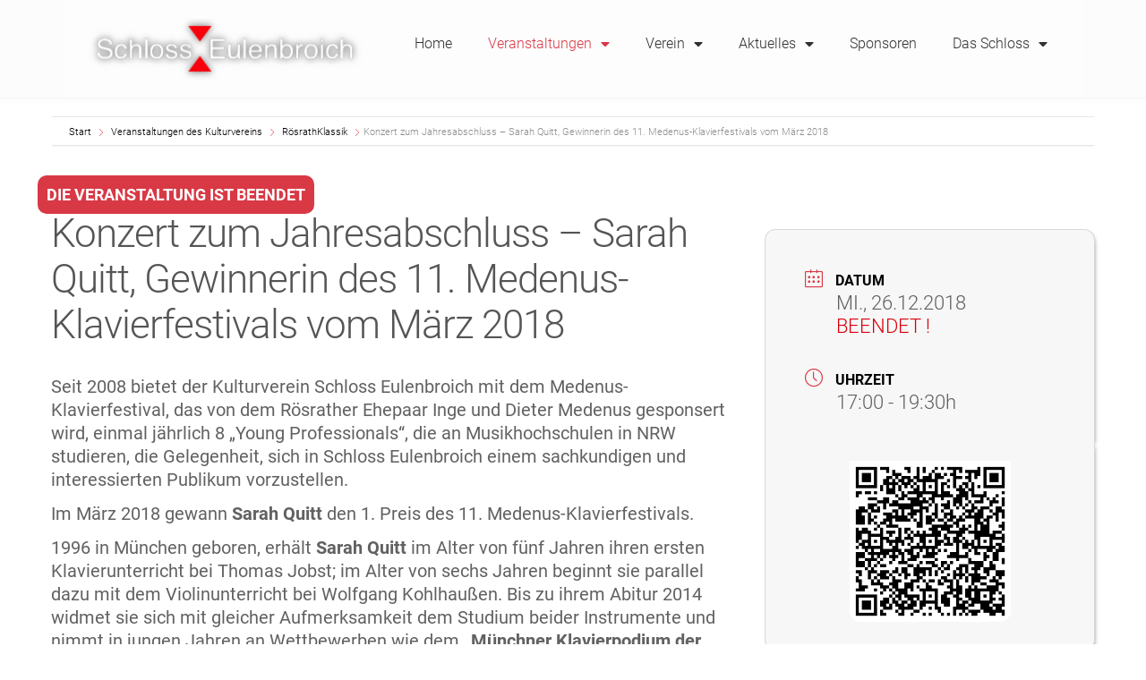

--- FILE ---
content_type: text/html; charset=UTF-8
request_url: https://www.kulturverein-schloss-eulenbroich.de/veranstaltungen/konzert-zum-jahresabschluss-sarah-quitt-gewinnerin-des-11-medenus-klavierfestivals-vom-maerz-2018/
body_size: 84060
content:
<!doctype html>
<html lang="de-DE">
<head>
	<meta charset="UTF-8">
	<meta name="viewport" content="width=device-width, initial-scale=1">
	<link rel="profile" href="https://gmpg.org/xfn/11">
	<title>Konzert zum Jahresabschluss &#8211; Sarah Quitt, Gewinnerin des 11. Medenus-Klavierfestivals vom März 2018 &#8211; Kulturverein Schloss Eulenbroich e.V.</title>
<meta name='robots' content='max-image-preview:large' />
<link rel='dns-prefetch' href='//www.kulturverein-schloss-eulenbroich.de' />
<link rel='dns-prefetch' href='//maxcdn.bootstrapcdn.com' />
<link rel="alternate" type="application/rss+xml" title="Kulturverein Schloss Eulenbroich e.V. &raquo; Feed" href="https://www.kulturverein-schloss-eulenbroich.de/feed/" />
<link rel="alternate" type="application/rss+xml" title="Kulturverein Schloss Eulenbroich e.V. &raquo; Kommentar-Feed" href="https://www.kulturverein-schloss-eulenbroich.de/comments/feed/" />
<script>
window._wpemojiSettings = {"baseUrl":"https:\/\/s.w.org\/images\/core\/emoji\/14.0.0\/72x72\/","ext":".png","svgUrl":"https:\/\/s.w.org\/images\/core\/emoji\/14.0.0\/svg\/","svgExt":".svg","source":{"concatemoji":"https:\/\/www.kulturverein-schloss-eulenbroich.de\/wp-includes\/js\/wp-emoji-release.min.js?ver=6.4.3"}};
/*! This file is auto-generated */
!function(i,n){var o,s,e;function c(e){try{var t={supportTests:e,timestamp:(new Date).valueOf()};sessionStorage.setItem(o,JSON.stringify(t))}catch(e){}}function p(e,t,n){e.clearRect(0,0,e.canvas.width,e.canvas.height),e.fillText(t,0,0);var t=new Uint32Array(e.getImageData(0,0,e.canvas.width,e.canvas.height).data),r=(e.clearRect(0,0,e.canvas.width,e.canvas.height),e.fillText(n,0,0),new Uint32Array(e.getImageData(0,0,e.canvas.width,e.canvas.height).data));return t.every(function(e,t){return e===r[t]})}function u(e,t,n){switch(t){case"flag":return n(e,"\ud83c\udff3\ufe0f\u200d\u26a7\ufe0f","\ud83c\udff3\ufe0f\u200b\u26a7\ufe0f")?!1:!n(e,"\ud83c\uddfa\ud83c\uddf3","\ud83c\uddfa\u200b\ud83c\uddf3")&&!n(e,"\ud83c\udff4\udb40\udc67\udb40\udc62\udb40\udc65\udb40\udc6e\udb40\udc67\udb40\udc7f","\ud83c\udff4\u200b\udb40\udc67\u200b\udb40\udc62\u200b\udb40\udc65\u200b\udb40\udc6e\u200b\udb40\udc67\u200b\udb40\udc7f");case"emoji":return!n(e,"\ud83e\udef1\ud83c\udffb\u200d\ud83e\udef2\ud83c\udfff","\ud83e\udef1\ud83c\udffb\u200b\ud83e\udef2\ud83c\udfff")}return!1}function f(e,t,n){var r="undefined"!=typeof WorkerGlobalScope&&self instanceof WorkerGlobalScope?new OffscreenCanvas(300,150):i.createElement("canvas"),a=r.getContext("2d",{willReadFrequently:!0}),o=(a.textBaseline="top",a.font="600 32px Arial",{});return e.forEach(function(e){o[e]=t(a,e,n)}),o}function t(e){var t=i.createElement("script");t.src=e,t.defer=!0,i.head.appendChild(t)}"undefined"!=typeof Promise&&(o="wpEmojiSettingsSupports",s=["flag","emoji"],n.supports={everything:!0,everythingExceptFlag:!0},e=new Promise(function(e){i.addEventListener("DOMContentLoaded",e,{once:!0})}),new Promise(function(t){var n=function(){try{var e=JSON.parse(sessionStorage.getItem(o));if("object"==typeof e&&"number"==typeof e.timestamp&&(new Date).valueOf()<e.timestamp+604800&&"object"==typeof e.supportTests)return e.supportTests}catch(e){}return null}();if(!n){if("undefined"!=typeof Worker&&"undefined"!=typeof OffscreenCanvas&&"undefined"!=typeof URL&&URL.createObjectURL&&"undefined"!=typeof Blob)try{var e="postMessage("+f.toString()+"("+[JSON.stringify(s),u.toString(),p.toString()].join(",")+"));",r=new Blob([e],{type:"text/javascript"}),a=new Worker(URL.createObjectURL(r),{name:"wpTestEmojiSupports"});return void(a.onmessage=function(e){c(n=e.data),a.terminate(),t(n)})}catch(e){}c(n=f(s,u,p))}t(n)}).then(function(e){for(var t in e)n.supports[t]=e[t],n.supports.everything=n.supports.everything&&n.supports[t],"flag"!==t&&(n.supports.everythingExceptFlag=n.supports.everythingExceptFlag&&n.supports[t]);n.supports.everythingExceptFlag=n.supports.everythingExceptFlag&&!n.supports.flag,n.DOMReady=!1,n.readyCallback=function(){n.DOMReady=!0}}).then(function(){return e}).then(function(){var e;n.supports.everything||(n.readyCallback(),(e=n.source||{}).concatemoji?t(e.concatemoji):e.wpemoji&&e.twemoji&&(t(e.twemoji),t(e.wpemoji)))}))}((window,document),window._wpemojiSettings);
</script>
<link rel='stylesheet' id='n2go-styles-css' href='https://www.kulturverein-schloss-eulenbroich.de/wp-content/plugins/newsletter2go/widget/styles.css?ver=6.4.3' media='all' />
<link rel='stylesheet' id='mec-select2-style-css' href='https://www.kulturverein-schloss-eulenbroich.de/wp-content/plugins/modern-events-calendar/assets/packages/select2/select2.min.css?ver=6.8.2' media='all' />
<link rel='stylesheet' id='mec-font-icons-css' href='https://www.kulturverein-schloss-eulenbroich.de/wp-content/plugins/modern-events-calendar/assets/css/iconfonts.css?ver=6.4.3' media='all' />
<link rel='stylesheet' id='mec-frontend-style-css' href='https://www.kulturverein-schloss-eulenbroich.de/wp-content/plugins/modern-events-calendar/assets/css/frontend.min.css?ver=6.8.2' media='all' />
<link rel='stylesheet' id='mec-tooltip-style-css' href='https://www.kulturverein-schloss-eulenbroich.de/wp-content/plugins/modern-events-calendar/assets/packages/tooltip/tooltip.css?ver=6.4.3' media='all' />
<link rel='stylesheet' id='mec-tooltip-shadow-style-css' href='https://www.kulturverein-schloss-eulenbroich.de/wp-content/plugins/modern-events-calendar/assets/packages/tooltip/tooltipster-sideTip-shadow.min.css?ver=6.4.3' media='all' />
<link rel='stylesheet' id='featherlight-css' href='https://www.kulturverein-schloss-eulenbroich.de/wp-content/plugins/modern-events-calendar/assets/packages/featherlight/featherlight.css?ver=6.4.3' media='all' />
<link rel='stylesheet' id='mec-lity-style-css' href='https://www.kulturverein-schloss-eulenbroich.de/wp-content/plugins/modern-events-calendar/assets/packages/lity/lity.min.css?ver=6.4.3' media='all' />
<link rel='stylesheet' id='mec-general-calendar-style-css' href='https://www.kulturverein-schloss-eulenbroich.de/wp-content/plugins/modern-events-calendar/assets/css/mec-general-calendar.css?ver=6.4.3' media='all' />
<style id='wp-emoji-styles-inline-css'>

	img.wp-smiley, img.emoji {
		display: inline !important;
		border: none !important;
		box-shadow: none !important;
		height: 1em !important;
		width: 1em !important;
		margin: 0 0.07em !important;
		vertical-align: -0.1em !important;
		background: none !important;
		padding: 0 !important;
	}
</style>
<link rel='stylesheet' id='wp-block-library-css' href='https://www.kulturverein-schloss-eulenbroich.de/wp-includes/css/dist/block-library/style.min.css?ver=6.4.3' media='all' />
<style id='classic-theme-styles-inline-css'>
/*! This file is auto-generated */
.wp-block-button__link{color:#fff;background-color:#32373c;border-radius:9999px;box-shadow:none;text-decoration:none;padding:calc(.667em + 2px) calc(1.333em + 2px);font-size:1.125em}.wp-block-file__button{background:#32373c;color:#fff;text-decoration:none}
</style>
<style id='global-styles-inline-css'>
body{--wp--preset--color--black: #000000;--wp--preset--color--cyan-bluish-gray: #abb8c3;--wp--preset--color--white: #ffffff;--wp--preset--color--pale-pink: #f78da7;--wp--preset--color--vivid-red: #cf2e2e;--wp--preset--color--luminous-vivid-orange: #ff6900;--wp--preset--color--luminous-vivid-amber: #fcb900;--wp--preset--color--light-green-cyan: #7bdcb5;--wp--preset--color--vivid-green-cyan: #00d084;--wp--preset--color--pale-cyan-blue: #8ed1fc;--wp--preset--color--vivid-cyan-blue: #0693e3;--wp--preset--color--vivid-purple: #9b51e0;--wp--preset--gradient--vivid-cyan-blue-to-vivid-purple: linear-gradient(135deg,rgba(6,147,227,1) 0%,rgb(155,81,224) 100%);--wp--preset--gradient--light-green-cyan-to-vivid-green-cyan: linear-gradient(135deg,rgb(122,220,180) 0%,rgb(0,208,130) 100%);--wp--preset--gradient--luminous-vivid-amber-to-luminous-vivid-orange: linear-gradient(135deg,rgba(252,185,0,1) 0%,rgba(255,105,0,1) 100%);--wp--preset--gradient--luminous-vivid-orange-to-vivid-red: linear-gradient(135deg,rgba(255,105,0,1) 0%,rgb(207,46,46) 100%);--wp--preset--gradient--very-light-gray-to-cyan-bluish-gray: linear-gradient(135deg,rgb(238,238,238) 0%,rgb(169,184,195) 100%);--wp--preset--gradient--cool-to-warm-spectrum: linear-gradient(135deg,rgb(74,234,220) 0%,rgb(151,120,209) 20%,rgb(207,42,186) 40%,rgb(238,44,130) 60%,rgb(251,105,98) 80%,rgb(254,248,76) 100%);--wp--preset--gradient--blush-light-purple: linear-gradient(135deg,rgb(255,206,236) 0%,rgb(152,150,240) 100%);--wp--preset--gradient--blush-bordeaux: linear-gradient(135deg,rgb(254,205,165) 0%,rgb(254,45,45) 50%,rgb(107,0,62) 100%);--wp--preset--gradient--luminous-dusk: linear-gradient(135deg,rgb(255,203,112) 0%,rgb(199,81,192) 50%,rgb(65,88,208) 100%);--wp--preset--gradient--pale-ocean: linear-gradient(135deg,rgb(255,245,203) 0%,rgb(182,227,212) 50%,rgb(51,167,181) 100%);--wp--preset--gradient--electric-grass: linear-gradient(135deg,rgb(202,248,128) 0%,rgb(113,206,126) 100%);--wp--preset--gradient--midnight: linear-gradient(135deg,rgb(2,3,129) 0%,rgb(40,116,252) 100%);--wp--preset--font-size--small: 13px;--wp--preset--font-size--medium: 20px;--wp--preset--font-size--large: 36px;--wp--preset--font-size--x-large: 42px;--wp--preset--spacing--20: 0.44rem;--wp--preset--spacing--30: 0.67rem;--wp--preset--spacing--40: 1rem;--wp--preset--spacing--50: 1.5rem;--wp--preset--spacing--60: 2.25rem;--wp--preset--spacing--70: 3.38rem;--wp--preset--spacing--80: 5.06rem;--wp--preset--shadow--natural: 6px 6px 9px rgba(0, 0, 0, 0.2);--wp--preset--shadow--deep: 12px 12px 50px rgba(0, 0, 0, 0.4);--wp--preset--shadow--sharp: 6px 6px 0px rgba(0, 0, 0, 0.2);--wp--preset--shadow--outlined: 6px 6px 0px -3px rgba(255, 255, 255, 1), 6px 6px rgba(0, 0, 0, 1);--wp--preset--shadow--crisp: 6px 6px 0px rgba(0, 0, 0, 1);}:where(.is-layout-flex){gap: 0.5em;}:where(.is-layout-grid){gap: 0.5em;}body .is-layout-flow > .alignleft{float: left;margin-inline-start: 0;margin-inline-end: 2em;}body .is-layout-flow > .alignright{float: right;margin-inline-start: 2em;margin-inline-end: 0;}body .is-layout-flow > .aligncenter{margin-left: auto !important;margin-right: auto !important;}body .is-layout-constrained > .alignleft{float: left;margin-inline-start: 0;margin-inline-end: 2em;}body .is-layout-constrained > .alignright{float: right;margin-inline-start: 2em;margin-inline-end: 0;}body .is-layout-constrained > .aligncenter{margin-left: auto !important;margin-right: auto !important;}body .is-layout-constrained > :where(:not(.alignleft):not(.alignright):not(.alignfull)){max-width: var(--wp--style--global--content-size);margin-left: auto !important;margin-right: auto !important;}body .is-layout-constrained > .alignwide{max-width: var(--wp--style--global--wide-size);}body .is-layout-flex{display: flex;}body .is-layout-flex{flex-wrap: wrap;align-items: center;}body .is-layout-flex > *{margin: 0;}body .is-layout-grid{display: grid;}body .is-layout-grid > *{margin: 0;}:where(.wp-block-columns.is-layout-flex){gap: 2em;}:where(.wp-block-columns.is-layout-grid){gap: 2em;}:where(.wp-block-post-template.is-layout-flex){gap: 1.25em;}:where(.wp-block-post-template.is-layout-grid){gap: 1.25em;}.has-black-color{color: var(--wp--preset--color--black) !important;}.has-cyan-bluish-gray-color{color: var(--wp--preset--color--cyan-bluish-gray) !important;}.has-white-color{color: var(--wp--preset--color--white) !important;}.has-pale-pink-color{color: var(--wp--preset--color--pale-pink) !important;}.has-vivid-red-color{color: var(--wp--preset--color--vivid-red) !important;}.has-luminous-vivid-orange-color{color: var(--wp--preset--color--luminous-vivid-orange) !important;}.has-luminous-vivid-amber-color{color: var(--wp--preset--color--luminous-vivid-amber) !important;}.has-light-green-cyan-color{color: var(--wp--preset--color--light-green-cyan) !important;}.has-vivid-green-cyan-color{color: var(--wp--preset--color--vivid-green-cyan) !important;}.has-pale-cyan-blue-color{color: var(--wp--preset--color--pale-cyan-blue) !important;}.has-vivid-cyan-blue-color{color: var(--wp--preset--color--vivid-cyan-blue) !important;}.has-vivid-purple-color{color: var(--wp--preset--color--vivid-purple) !important;}.has-black-background-color{background-color: var(--wp--preset--color--black) !important;}.has-cyan-bluish-gray-background-color{background-color: var(--wp--preset--color--cyan-bluish-gray) !important;}.has-white-background-color{background-color: var(--wp--preset--color--white) !important;}.has-pale-pink-background-color{background-color: var(--wp--preset--color--pale-pink) !important;}.has-vivid-red-background-color{background-color: var(--wp--preset--color--vivid-red) !important;}.has-luminous-vivid-orange-background-color{background-color: var(--wp--preset--color--luminous-vivid-orange) !important;}.has-luminous-vivid-amber-background-color{background-color: var(--wp--preset--color--luminous-vivid-amber) !important;}.has-light-green-cyan-background-color{background-color: var(--wp--preset--color--light-green-cyan) !important;}.has-vivid-green-cyan-background-color{background-color: var(--wp--preset--color--vivid-green-cyan) !important;}.has-pale-cyan-blue-background-color{background-color: var(--wp--preset--color--pale-cyan-blue) !important;}.has-vivid-cyan-blue-background-color{background-color: var(--wp--preset--color--vivid-cyan-blue) !important;}.has-vivid-purple-background-color{background-color: var(--wp--preset--color--vivid-purple) !important;}.has-black-border-color{border-color: var(--wp--preset--color--black) !important;}.has-cyan-bluish-gray-border-color{border-color: var(--wp--preset--color--cyan-bluish-gray) !important;}.has-white-border-color{border-color: var(--wp--preset--color--white) !important;}.has-pale-pink-border-color{border-color: var(--wp--preset--color--pale-pink) !important;}.has-vivid-red-border-color{border-color: var(--wp--preset--color--vivid-red) !important;}.has-luminous-vivid-orange-border-color{border-color: var(--wp--preset--color--luminous-vivid-orange) !important;}.has-luminous-vivid-amber-border-color{border-color: var(--wp--preset--color--luminous-vivid-amber) !important;}.has-light-green-cyan-border-color{border-color: var(--wp--preset--color--light-green-cyan) !important;}.has-vivid-green-cyan-border-color{border-color: var(--wp--preset--color--vivid-green-cyan) !important;}.has-pale-cyan-blue-border-color{border-color: var(--wp--preset--color--pale-cyan-blue) !important;}.has-vivid-cyan-blue-border-color{border-color: var(--wp--preset--color--vivid-cyan-blue) !important;}.has-vivid-purple-border-color{border-color: var(--wp--preset--color--vivid-purple) !important;}.has-vivid-cyan-blue-to-vivid-purple-gradient-background{background: var(--wp--preset--gradient--vivid-cyan-blue-to-vivid-purple) !important;}.has-light-green-cyan-to-vivid-green-cyan-gradient-background{background: var(--wp--preset--gradient--light-green-cyan-to-vivid-green-cyan) !important;}.has-luminous-vivid-amber-to-luminous-vivid-orange-gradient-background{background: var(--wp--preset--gradient--luminous-vivid-amber-to-luminous-vivid-orange) !important;}.has-luminous-vivid-orange-to-vivid-red-gradient-background{background: var(--wp--preset--gradient--luminous-vivid-orange-to-vivid-red) !important;}.has-very-light-gray-to-cyan-bluish-gray-gradient-background{background: var(--wp--preset--gradient--very-light-gray-to-cyan-bluish-gray) !important;}.has-cool-to-warm-spectrum-gradient-background{background: var(--wp--preset--gradient--cool-to-warm-spectrum) !important;}.has-blush-light-purple-gradient-background{background: var(--wp--preset--gradient--blush-light-purple) !important;}.has-blush-bordeaux-gradient-background{background: var(--wp--preset--gradient--blush-bordeaux) !important;}.has-luminous-dusk-gradient-background{background: var(--wp--preset--gradient--luminous-dusk) !important;}.has-pale-ocean-gradient-background{background: var(--wp--preset--gradient--pale-ocean) !important;}.has-electric-grass-gradient-background{background: var(--wp--preset--gradient--electric-grass) !important;}.has-midnight-gradient-background{background: var(--wp--preset--gradient--midnight) !important;}.has-small-font-size{font-size: var(--wp--preset--font-size--small) !important;}.has-medium-font-size{font-size: var(--wp--preset--font-size--medium) !important;}.has-large-font-size{font-size: var(--wp--preset--font-size--large) !important;}.has-x-large-font-size{font-size: var(--wp--preset--font-size--x-large) !important;}
.wp-block-navigation a:where(:not(.wp-element-button)){color: inherit;}
:where(.wp-block-post-template.is-layout-flex){gap: 1.25em;}:where(.wp-block-post-template.is-layout-grid){gap: 1.25em;}
:where(.wp-block-columns.is-layout-flex){gap: 2em;}:where(.wp-block-columns.is-layout-grid){gap: 2em;}
.wp-block-pullquote{font-size: 1.5em;line-height: 1.6;}
</style>
<link rel='stylesheet' id='contact-form-7-css' href='https://www.kulturverein-schloss-eulenbroich.de/wp-content/plugins/contact-form-7/includes/css/styles.css?ver=5.9.3' media='all' />
<link rel='stylesheet' id='evcf7-front-style-css' href='https://www.kulturverein-schloss-eulenbroich.de/wp-content/plugins/email-verification-for-contact-form-7/assets/css/front-style.css?ver=2.4' media='all' />
<link rel='stylesheet' id='wpa-css-css' href='https://www.kulturverein-schloss-eulenbroich.de/wp-content/plugins/honeypot/includes/css/wpa.css?ver=2.1.19' media='all' />
<link rel='stylesheet' id='uaf_client_css-css' href='https://www.kulturverein-schloss-eulenbroich.de/wp-content/uploads/useanyfont/uaf.css?ver=1711845733' media='all' />
<link rel='stylesheet' id='hello-elementor-css' href='https://www.kulturverein-schloss-eulenbroich.de/wp-content/themes/hello-elementor/style.min.css?ver=3.0.1' media='all' />
<link rel='stylesheet' id='hello-elementor-theme-style-css' href='https://www.kulturverein-schloss-eulenbroich.de/wp-content/themes/hello-elementor/theme.min.css?ver=3.0.1' media='all' />
<link rel='stylesheet' id='hello-elementor-header-footer-css' href='https://www.kulturverein-schloss-eulenbroich.de/wp-content/themes/hello-elementor/header-footer.min.css?ver=3.0.1' media='all' />
<link rel='stylesheet' id='elementor-frontend-css' href='https://www.kulturverein-schloss-eulenbroich.de/wp-content/plugins/elementor/assets/css/frontend-lite.min.css?ver=3.20.4' media='all' />
<link rel='stylesheet' id='elementor-post-39-css' href='https://www.kulturverein-schloss-eulenbroich.de/wp-content/uploads/elementor/css/post-39.css?ver=1769441459' media='all' />
<link rel='stylesheet' id='cff-css' href='https://www.kulturverein-schloss-eulenbroich.de/wp-content/plugins/custom-facebook-feed/assets/css/cff-style.min.css?ver=4.2.3' media='all' />
<link rel='stylesheet' id='sb-font-awesome-css' href='https://maxcdn.bootstrapcdn.com/font-awesome/4.7.0/css/font-awesome.min.css?ver=6.4.3' media='all' />
<link rel='stylesheet' id='elementor-icons-css' href='https://www.kulturverein-schloss-eulenbroich.de/wp-content/plugins/elementor/assets/lib/eicons/css/elementor-icons.min.css?ver=5.29.0' media='all' />
<link rel='stylesheet' id='swiper-css' href='https://www.kulturverein-schloss-eulenbroich.de/wp-content/plugins/elementor/assets/lib/swiper/v8/css/swiper.min.css?ver=8.4.5' media='all' />
<link rel='stylesheet' id='elementor-pro-css' href='https://www.kulturverein-schloss-eulenbroich.de/wp-content/plugins/elementor-pro/assets/css/frontend-lite.min.css?ver=3.20.3' media='all' />
<link rel='stylesheet' id='cffstyles-css' href='https://www.kulturverein-schloss-eulenbroich.de/wp-content/plugins/custom-facebook-feed/assets/css/cff-style.min.css?ver=4.2.3' media='all' />
<link rel='stylesheet' id='elementor-global-css' href='https://www.kulturverein-schloss-eulenbroich.de/wp-content/uploads/elementor/css/global.css?ver=1769441513' media='all' />
<link rel='stylesheet' id='elementor-post-9770-css' href='https://www.kulturverein-schloss-eulenbroich.de/wp-content/uploads/elementor/css/post-9770.css?ver=1769442550' media='all' />
<link rel='stylesheet' id='elementor-post-9775-css' href='https://www.kulturverein-schloss-eulenbroich.de/wp-content/uploads/elementor/css/post-9775.css?ver=1769442550' media='all' />
<link rel='stylesheet' id='fancybox-css' href='https://www.kulturverein-schloss-eulenbroich.de/wp-content/plugins/easy-fancybox/fancybox/2.2.0/jquery.fancybox.min.css?ver=6.4.3' media='screen' />
<link rel='stylesheet' id='cf7cf-style-css' href='https://www.kulturverein-schloss-eulenbroich.de/wp-content/plugins/cf7-conditional-fields/style.css?ver=2.4.10' media='all' />
<link rel='stylesheet' id='sib-front-css-css' href='https://www.kulturverein-schloss-eulenbroich.de/wp-content/plugins/mailin/css/mailin-front.css?ver=6.4.3' media='all' />
<link rel='stylesheet' id='elementor-icons-shared-0-css' href='https://www.kulturverein-schloss-eulenbroich.de/wp-content/plugins/elementor/assets/lib/font-awesome/css/fontawesome.min.css?ver=5.15.3' media='all' />
<link rel='stylesheet' id='elementor-icons-fa-solid-css' href='https://www.kulturverein-schloss-eulenbroich.de/wp-content/plugins/elementor/assets/lib/font-awesome/css/solid.min.css?ver=5.15.3' media='all' />
<script src="https://www.kulturverein-schloss-eulenbroich.de/wp-includes/js/jquery/jquery.min.js?ver=3.7.1" id="jquery-core-js"></script>
<script src="https://www.kulturverein-schloss-eulenbroich.de/wp-includes/js/jquery/jquery-migrate.min.js?ver=3.4.1" id="jquery-migrate-js"></script>
<script src="https://www.kulturverein-schloss-eulenbroich.de/wp-content/plugins/modern-events-calendar/assets/js/mec-general-calendar.js?ver=6.8.2" id="mec-general-calendar-script-js"></script>
<script src="https://www.kulturverein-schloss-eulenbroich.de/wp-content/plugins/modern-events-calendar/assets/packages/tooltip/tooltip.js?ver=6.8.2" id="mec-tooltip-script-js"></script>
<script id="mec-frontend-script-js-extra">
var mecdata = {"day":"Tag","days":"Tage","hour":"Stunde","hours":"Stunden","minute":"Minute","minutes":"Minuten","second":"Sekunde","seconds":"Sekunden","next":"N\u00e4chster Schritt","prev":"Vorher","elementor_edit_mode":"no","recapcha_key":"","ajax_url":"https:\/\/www.kulturverein-schloss-eulenbroich.de\/wp-admin\/admin-ajax.php","fes_nonce":"484add506b","fes_thankyou_page_time":"2000","fes_upload_nonce":"829c576a76","current_year":"2026","current_month":"01","datepicker_format":"dd.mm.yy&d.m.Y"};
</script>
<script src="https://www.kulturverein-schloss-eulenbroich.de/wp-content/plugins/modern-events-calendar/assets/js/frontend.js?ver=6.8.2" id="mec-frontend-script-js"></script>
<script src="https://www.kulturverein-schloss-eulenbroich.de/wp-content/plugins/modern-events-calendar/assets/js/events.js?ver=6.8.2" id="mec-events-script-js"></script>
<script id="sib-front-js-js-extra">
var sibErrMsg = {"invalidMail":"Please fill out valid email address","requiredField":"Please fill out required fields","invalidDateFormat":"Please fill out valid date format","invalidSMSFormat":"Please fill out valid phone number"};
var ajax_sib_front_object = {"ajax_url":"https:\/\/www.kulturverein-schloss-eulenbroich.de\/wp-admin\/admin-ajax.php","ajax_nonce":"71607e315c","flag_url":"https:\/\/www.kulturverein-schloss-eulenbroich.de\/wp-content\/plugins\/mailin\/img\/flags\/"};
</script>
<script src="https://www.kulturverein-schloss-eulenbroich.de/wp-content/plugins/mailin/js/mailin-front.js?ver=1713438811" id="sib-front-js-js"></script>
<link rel="https://api.w.org/" href="https://www.kulturverein-schloss-eulenbroich.de/wp-json/" /><link rel="alternate" type="application/json" href="https://www.kulturverein-schloss-eulenbroich.de/wp-json/wp/v2/mec-events/2566" /><link rel="EditURI" type="application/rsd+xml" title="RSD" href="https://www.kulturverein-schloss-eulenbroich.de/xmlrpc.php?rsd" />

<link rel="canonical" href="https://www.kulturverein-schloss-eulenbroich.de/veranstaltungen/konzert-zum-jahresabschluss-sarah-quitt-gewinnerin-des-11-medenus-klavierfestivals-vom-maerz-2018/" />
<link rel='shortlink' href='https://www.kulturverein-schloss-eulenbroich.de/?p=2566' />
<link rel="alternate" type="application/json+oembed" href="https://www.kulturverein-schloss-eulenbroich.de/wp-json/oembed/1.0/embed?url=https%3A%2F%2Fwww.kulturverein-schloss-eulenbroich.de%2Fveranstaltungen%2Fkonzert-zum-jahresabschluss-sarah-quitt-gewinnerin-des-11-medenus-klavierfestivals-vom-maerz-2018%2F" />
<link rel="alternate" type="text/xml+oembed" href="https://www.kulturverein-schloss-eulenbroich.de/wp-json/oembed/1.0/embed?url=https%3A%2F%2Fwww.kulturverein-schloss-eulenbroich.de%2Fveranstaltungen%2Fkonzert-zum-jahresabschluss-sarah-quitt-gewinnerin-des-11-medenus-klavierfestivals-vom-maerz-2018%2F&#038;format=xml" />
<meta name="cdp-version" content="1.5.0" />
<style data-eae-name="ODImTH_">.__eae_cssd, .ODImTH_ {unicode-bidi: bidi-override;direction: rtl;}</style>

<script> var __eae_open = function (str) { document.location.href = __eae_decode(str); }; var __eae_decode = function (str) { return str.replace(/[a-zA-Z]/g, function(c) { return String.fromCharCode( (c <= "Z" ? 90 : 122) >= (c = c.charCodeAt(0) + 13) ? c : c - 26 ); }); }; var __eae_decode_emails = function () { var __eae_emails = document.querySelectorAll(".__eae_r13"); for (var i = 0; i < __eae_emails.length; i++) { __eae_emails[i].textContent = __eae_decode(__eae_emails[i].textContent); } }; if (document.readyState !== "loading") { __eae_decode_emails(); } else if (document.addEventListener) { document.addEventListener("DOMContentLoaded", __eae_decode_emails); } else { document.attachEvent("onreadystatechange", function () { if (document.readyState !== "loading") __eae_decode_emails(); }); } var _3owDY__vDzh__ = function (str) { var r = function (a, d) { var map = "!\"#$%&'()*+,-./0123456789:;<=>?@ABCDEFGHIJKLMNOPQRSTUVWXYZ[\\]^_`abcdefghijklmnopqrstuvwxyz{|}~"; for (var i = 0; i < a.length; i++) { var pos = map.indexOf(a[i]); d += pos >= 0 ? map[(pos + 47) % 94] : a[i]; } return d; }; window.location.href = r(str, ""); }; document.addEventListener("copy", function (event) { if ( NodeList.prototype.forEach === undefined || Array.from === undefined || String.prototype.normalize === undefined || ! event.clipboardData ) { return; } var encoded = []; var copiedText = window.getSelection().toString().trim(); document.querySelectorAll( "." + document.querySelector("style[data-eae-name]").dataset.eaeName ).forEach(function (item) { encoded.push(item.innerText.trim()); }); if (! encoded.length) { return; } encoded.filter(function (value, index, self) { return self.indexOf(value) === index; }).map(function (item) { return { original: new RegExp(item.replace(/[-\/\\^$*+?.()|[\]{}]/g, "\\$&"), "ig"), reverse: Array.from(item.normalize("NFC")) .reverse() .join('') .replace(/[()]/g, "__eae__") }; }).forEach(function (item) { copiedText = copiedText.replace( item.original, item.reverse.replace("__eae__", "(").replace("__eae__", ")") ) }); event.clipboardData.setData("text/plain", copiedText); event.preventDefault(); }); </script>
                <style type="text/css">
                    .evcf7-verify-btn input[type="button"][name="evcf7-verify-email"] { background-color: #D83945; }.evcf7-verify-btn input[type="button"][name="evcf7-verify-email"] { color: #FFFFFF; }.evcf7_email_sent{ color: #0D7217; }.evcf7_error_sending_mail{ color: #D83945; }                </style>
            		<style>
			.mec-success .mec-invoice-download{
				background-color: #40d9f1;
				color: white;
				padding: 10px 25px;
				line-height: 20px;
				display: block;
				text-align: center;
				margin: 20px;
			}

		</style>
		<meta name="generator" content="Elementor 3.20.4; features: e_optimized_assets_loading, e_optimized_css_loading, additional_custom_breakpoints, block_editor_assets_optimize, e_image_loading_optimization; settings: css_print_method-external, google_font-enabled, font_display-swap">
<style type="text/css">/*Hide Event 11966 everywhere*/body.single-mec-events article.mec-single-event #mec_mec_widget-4 .mec-event-list-classic .mec-event-article.mec-clear.mec-divider-toggle[class*="mec-toggle-202603-"], body.single-mec-events article.mec-single-event #mec_mec_widget-4 .mec-event-list-classic .mec-month-divider[data-toggle-divider*="mec-toggle-202603-"], body.post-type-archive-mec-events #main-content .mec-event-list-standard .mec-event-article.mec-clear.mec-divider-toggle[class*="mec-toggle-202603-"], body.post-type-archive-mec-events #main-content .mec-event-list-standard .mec-month-divider[data-toggle-divider*="mec-toggle-202603-"], body.archive.tax-mec_category #main-content .mec-event-list-standard .mec-event-article.mec-clear.mec-divider-toggle[class*="mec-toggle-202603-"], body.archive.tax-mec_category #main-content .mec-event-list-standard .mec-month-divider[data-toggle-divider*="mec-toggle-202603-"], [id^="mec_yearly_view_year_"][id$="_2026"].mec-year-container .mec-yearly-agenda-sec div:nth-of-type(4), /*[id^="mec_yearly_view_year_"][id$="_2026"].mec-year-container .mec-yearly-agenda-sec .mec-events-agenda .mec-agenda-events-wrap, */[id^="mec_yearly_view_year_"][id$="_2026"].mec-year-container .mec-yearly-agenda-sec .mec-events-agenda .mec-agenda-events-wrap .mec-agenda-event .mec-agenda-event-title a.mec-color-hover[data-event-id="11966"], [id^="mec-calendar-events-sec-"][id$="-20260322"] article.mec-event-article .mec-event-image img.wp-post-image[data-mec-postid="11966"], [id^="mec-calendar-events-sec-"][id$="-20260322"] article.mec-event-article .mec-monthly-contents .mec-event-time.mec-color, [id^="mec-calendar-events-sec-"][id$="-20260322"] article.mec-event-article .mec-monthly-contents .mec-event-title a.mec-color-hover[data-event-id="11966"], [id^="mec-calendar-events-sec-"][id$="-20260322"] article.mec-event-article .mec-monthly-contents .mec-event-detail .mec-event-loc-place, [id^="mec_weekly_view_date_events"][id$="_20260322"] article.mec-event-article .mec-event-list-weekly-date.mec-color, [id^="mec_weekly_view_date_events"][id$="_20260322"] article.mec-event-article .mec-event-image img.wp-post-image[data-mec-postid="11966"], [id^="mec_weekly_view_date_events"][id$="_20260322"] article.mec-event-article .mec-event-time.mec-color, [id^="mec_weekly_view_date_events"][id$="_20260322"] article.mec-event-article h4.mec-event-title a.mec-color-hover[data-event-id="11966"], [id^="mec_weekly_view_date_events"][id$="_20260322"] article.mec-event-article .mec-event-detail .mec-event-loc-place, [id^="mec_daily_view_date_events"][id$="_20260322"] article.mec-event-article .mec-event-image img.wp-post-image[data-mec-postid="11966"], [id^="mec_daily_view_date_events"][id$="_20260322"] article.mec-event-article .mec-event-time.mec-color, [id^="mec_daily_view_date_events"][id$="_20260322"] article.mec-event-article h4.mec-event-title a.mec-color-hover[data-event-id="11966"], [id^="mec_daily_view_date_events"][id$="_20260322"] article.mec-event-article .mec-event-detail .mec-event-loc-place {display: none!important;visibility: hidden!important;}body.post-type-archive-mec-events section#main-content .mec-calendar.mec-calendar-daily [id^="mec_daily_view_month"][id$="_202603"].mec-month-container .mec-date-labels-container.mec-calendar-d-table [id^="mec-owl-calendar-d-table-"][id$="-202603"].mec-daily-view-date-labels .owl-stage-outer [id^="mec_daily_view_day"][id$="_20260322"].mec-daily-view-day{background:#fff!important;color:#c1c1c1!important;font-weight:400!important;}body.post-type-archive-mec-events section#main-content .mec-calendar.mec-calendar-daily [id^="mec_daily_view_month"][id$="_202603"].mec-month-container .mec-date-labels-container.mec-calendar-d-table [id^="mec-owl-calendar-d-table-"][id$="-202603"].mec-daily-view-date-labels .owl-stage-outer [id^="mec_daily_view_day"][id$="_20260322"].mec-daily-view-day::after{visibility:hidden!important;}body.post-type-archive-mec-events section#main-content .mec-calendar.mec-calendar-daily [id^="mec_daily_view_month"][id$="_202603"].mec-month-container .mec-date-labels-container.mec-calendar-day-events ul.mec-daily-view-dates-events [id^="mec_daily_view_date_events"][id$="_20260322"].mec-daily-view-date-events article.mec-event-article .mec-event-time{visibility:hidden!important;}body.post-type-archive-mec-events section#main-content .mec-calendar.mec-calendar-daily [id^="mec_daily_view_month"][id$="_202603"].mec-month-container [id^="mec_today_container"][id$="_202603"].mec-today-container{visibility:hidden!important;}body.post-type-archive-mec-events section#main-content .mec-wrap.mec-yearly-view-wrap [id^="mec_yearly_view_year"][id$="_2026"].mec-year-container[data-year-id="2026"] .mec-yearly-agenda-sec [id^="mec_yearly_view"][id$="_20260322"].mec-agenda-date-wrap span.mec-agenda-day,body.post-type-archive-mec-events section#main-content .mec-wrap.mec-yearly-view-wrap [id^="mec_yearly_view_year"][id$="_2026"].mec-year-container[data-year-id="2026"] .mec-yearly-agenda-sec [id^="mec_yearly_view"][id$="_20260322"].mec-agenda-date-wrap span.mec-agenda-date,body.post-type-archive-mec-events section#main-content .mec-wrap.mec-yearly-view-wrap [id^="mec_yearly_view_year"][id$="_2026"].mec-year-container[data-year-id="2026"] .mec-yearly-agenda-sec [id^="mec_yearly_view"][id$="_20260322"].mec-agenda-date-wrap i.mec-sl-calendar{display: none!important;visibility: hidden!important;}</style><style type="text/css">/*Datum ausblenden post id 11475*/body.post-type-archive-mec-events section#main-content .mec-calendar-topsec .mec-calendar-events-side .mec-table-side-title .mec-table-side-day{display:none;}body.single-mec-events.postid-11475 section#main-content .col-md-4 .mec-event-info-desktop .mec-single-event-date abbr.mec-events-abbr span.mec-start-date-label{visibility:hidden!important;}body.single-mec-events.postid-11475 section#main-content .col-md-4 .mec-event-info-desktop .mec-single-event-date abbr.mec-events-abbr span.mec-start-date-label::after{content:"Januar 2026"!important;visibility:visible!important;display:block!important;position:absolute!important;top:40px!important;}body.single-mec-events.postid-11475 section#main-content .col-md-4 .mec-event-info-desktop .mec-event-cost{display:none;!important;}body.single-mec-events.postid-11475 section#main-content .col-md-4 .mec-event-info-desktop .mec-single-event-time{display:none;!important;}body.single-mec-events.postid-11475 section#main-content .col-md-4 .mec-event-info-desktop #mec-event-info-desktop-mec-booking-button{display:none;!important;}body.single-mec-events.postid-11475 section#main-content .col-md-8 [id^="mec-events-meta-group-booking-"].mec-events-meta-group.mec-events-meta-group-booking{display:none;!important;}body.single-mec-events.postid-11475 section#main-content .col-md-8 .mec-event-content .mec-single-event-description.mec-events-content .mec-single-event-textbox_top_box,body.single-mec-events.postid-11475 section#main-content .col-md-8 .mec-event-content .mec-single-event-description.mec-events-content .mec-single-event-textbox.desktop{display:none;!important}body.single-mec-events article.mec-single-event #mec_mec_widget-4 .mec-event-list-classic .mec-event-article.mec-clear.mec-divider-toggle[class*="mec-toggle-202601-"] .mec-event-date .mec-start-date-label{position:absolute;font-size:0px!important;}body.single-mec-events article.mec-single-event #mec_mec_widget-4 .mec-event-list-classic .mec-event-article.mec-clear.mec-divider-toggle[class*="mec-toggle-202601-"] .mec-event-date .mec-start-date-label::after{content:"Jan 2026";font-size:22px!important;}body.post-type-archive-mec-events section#main-content .mec-event-list-standard .mec-event-article.mec-clear.mec-divider-toggle[class*="mec-toggle-202601-"] .mec-topsec .col-md-3.mec-col-table-c.mec-event-meta-wrap .mec-event-meta .mec-date-details .mec-event-d .mec-start-date-label{position:absolute!important;top:3px!important;font-size:0px!important;}body.post-type-archive-mec-events section#main-content .mec-event-list-standard .mec-event-article.mec-clear.mec-divider-toggle[class*="mec-toggle-202601-"] .mec-topsec .col-md-3.mec-col-table-c.mec-event-meta-wrap .mec-event-meta .mec-date-details .mec-event-d .mec-start-date-label::after{content:"Jan 2026"!important;font-size:22px!important;}body.post-type-archive-mec-events section#main-content .mec-event-list-standard .mec-event-article.mec-clear.mec-divider-toggle[class*="mec-toggle-202601-"] .mec-topsec .col-md-3.mec-col-table-c.mec-event-meta-wrap .mec-event-meta .mec-time-details{display:none!important;}body.post-type-archive-mec-events section#main-content .mec-calendar.mec-calendar-daily [id^="mec_daily_view_month"][id$="_202601"].mec-month-container .mec-date-labels-container.mec-calendar-d-table [id^="mec-owl-calendar-d-table-"][id$="-202601"].mec-daily-view-date-labels .owl-stage-outer [id^="mec_daily_view_day"][id$="_20260113"].mec-daily-view-day{background:#fff!important;color:#c1c1c1!important;font-weight:400!important;}body.post-type-archive-mec-events section#main-content .mec-calendar.mec-calendar-daily [id^="mec_daily_view_month"][id$="_202601"].mec-month-container .mec-date-labels-container.mec-calendar-d-table [id^="mec-owl-calendar-d-table-"][id$="-202601"].mec-daily-view-date-labels .owl-stage-outer [id^="mec_daily_view_day"][id$="_20260113"].mec-daily-view-day::after{visibility:hidden!important;}body.post-type-archive-mec-events section#main-content .mec-calendar.mec-calendar-daily [id^="mec_daily_view_month"][id$="_202601"].mec-month-container .mec-date-labels-container.mec-calendar-day-events ul.mec-daily-view-dates-events [id^="mec_daily_view_date_events"][id$="_20260113"].mec-daily-view-date-events article.mec-event-article .mec-event-time{visibility:hidden!important;}body.post-type-archive-mec-events section#main-content .mec-calendar.mec-calendar-daily [id^="mec_daily_view_month"][id$="_202601"].mec-month-container [id^="mec_today_container"][id$="_202601"].mec-today-container{visibility:hidden!important;}body.post-type-archive-mec-events section#main-content .mec-calendar [id^="mec_weekly_view_month"][id$="_202601"].mec-month-container .mec-week-events-container ul.mec-weekly-view-dates-events [id^="mec_weekly_view_date_events"][id$="_20260113"].mec-weekly-view-date-events article.mec-event-article .mec-event-time{display:none!important;}body.post-type-archive-mec-events section#main-content .mec-calendar [id^="mec_weekly_view_month"][id$="_202601"].mec-month-container .mec-week-events-container ul.mec-weekly-view-dates-events [id^="mec_weekly_view_date_events"][id$="_20260113"].mec-weekly-view-date-events article.mec-event-article .mec-event-list-weekly-date{margin:7px 6px 8px;font-size:13px!important;}body.post-type-archive-mec-events section#main-content .mec-calendar [id^="mec_weekly_view_month"][id$="_202601"].mec-month-container .mec-week-events-container ul.mec-weekly-view-dates-events [id^="mec_weekly_view_date_events"][id$="_20260113"].mec-weekly-view-date-events article.mec-event-article .mec-event-list-weekly-date span.mec-date-day{display:none!important;}body.post-type-archive-mec-events section#main-content .mec-calendar-topsec .mec-calendar-side [id^="mec_monthly_view_month"][id$="_202601"].mec-month-container .mec-calendar-row .mec-calendar-day.mec-has-event[data-mec-cell*="202601"] a.mec-has-event-a{color:#a4aab1!important;}body.post-type-archive-mec-events section#main-content .mec-calendar-topsec .mec-calendar-side [id^="mec_monthly_view_month"][id$="_202601"].mec-month-container .mec-calendar-row .mec-calendar-day.mec-has-event::after{visibility:hidden!important;}body.post-type-archive-mec-events section#main-content .mec-calendar-topsec .mec-calendar-events-side [id^="mec_month_side"][id$="_202601"].mec-month-side [id^="mec-calendar-events-sec"][id*="-202601"].mec-calendar-events-sec article.mec-event-article .mec-event-time{display:none!important;}body.post-type-archive-mec-events section#main-content .mec-wrap.mec-yearly-view-wrap [id^="mec_yearly_view_year"][id$="_2026"].mec-year-container[data-year-id="2026"] .mec-yearly-calendar-sec .mec-calendar.mec-yearly-calendar .mec-calendar-table .mec-calendar-table-body .mec-has-event a.mec-has-event-a[href*="_202601"]{color:#a4aab1!important;}body.post-type-archive-mec-events section#main-content .mec-wrap.mec-yearly-view-wrap [id^="mec_yearly_view_year"][id$="_2026"].mec-year-container[data-year-id="2026"] .mec-yearly-agenda-sec [id^="mec_yearly_view"][id$="_20260113"].mec-agenda-date-wrap span.mec-agenda-day{display:none!important;}body.post-type-archive-mec-events section#main-content .mec-wrap.mec-yearly-view-wrap [id^="mec_yearly_view_year"][id$="_2026"].mec-year-container[data-year-id="2026"] .mec-yearly-agenda-sec [id^="mec_yearly_view"][id$="_20260113"].mec-agenda-date-wrap span.mec-agenda-date{position:absolute;font-size:0px!important;}body.post-type-archive-mec-events section#main-content .mec-wrap.mec-yearly-view-wrap [id^="mec_yearly_view_year"][id$="_2026"].mec-year-container[data-year-id="2026"] .mec-yearly-agenda-sec [id^="mec_yearly_view"][id$="_20260113"].mec-agenda-date-wrap span.mec-agenda-date::after{content:"Januar";font-size:14px!important;}body.single-mec-events.postid-11475 section#main-content .mec-events-meta-group.mec-events-meta-group-countdown{display:none;!important;}</style><style type="text/css">/*Datum ausblenden post id 11477*/body.post-type-archive-mec-events section#main-content .mec-calendar-topsec .mec-calendar-events-side .mec-table-side-title .mec-table-side-day{display:none;}body.single-mec-events.postid-11477 section#main-content .col-md-4 .mec-event-info-desktop .mec-single-event-date abbr.mec-events-abbr span.mec-start-date-label{visibility:hidden!important;}body.single-mec-events.postid-11477 section#main-content .col-md-4 .mec-event-info-desktop .mec-single-event-date abbr.mec-events-abbr span.mec-start-date-label::after{content:"März 2026"!important;visibility:visible!important;display:block!important;position:absolute!important;top:40px!important;}body.single-mec-events.postid-11477 section#main-content .col-md-4 .mec-event-info-desktop .mec-event-cost{display:none;!important;}body.single-mec-events.postid-11477 section#main-content .col-md-4 .mec-event-info-desktop .mec-single-event-time{display:none;!important;}body.single-mec-events.postid-11477 section#main-content .col-md-4 .mec-event-info-desktop #mec-event-info-desktop-mec-booking-button{display:none;!important;}body.single-mec-events.postid-11477 section#main-content .col-md-8 [id^="mec-events-meta-group-booking-"].mec-events-meta-group.mec-events-meta-group-booking{display:none;!important;}body.single-mec-events.postid-11477 section#main-content .col-md-8 .mec-event-content .mec-single-event-description.mec-events-content .mec-single-event-textbox_top_box,body.single-mec-events.postid-11477 section#main-content .col-md-8 .mec-event-content .mec-single-event-description.mec-events-content .mec-single-event-textbox.desktop{display:none;!important}body.single-mec-events article.mec-single-event #mec_mec_widget-4 .mec-event-list-classic .mec-event-article.mec-clear.mec-divider-toggle[class*="mec-toggle-202603-"] .mec-event-date .mec-start-date-label{position:absolute;font-size:0px!important;}body.single-mec-events article.mec-single-event #mec_mec_widget-4 .mec-event-list-classic .mec-event-article.mec-clear.mec-divider-toggle[class*="mec-toggle-202603-"] .mec-event-date .mec-start-date-label::after{content:"Mär 2026";font-size:22px!important;}body.post-type-archive-mec-events section#main-content .mec-event-list-standard .mec-event-article.mec-clear.mec-divider-toggle[class*="mec-toggle-202603-"] .mec-topsec .col-md-3.mec-col-table-c.mec-event-meta-wrap .mec-event-meta .mec-date-details .mec-event-d .mec-start-date-label{position:absolute!important;top:3px!important;font-size:0px!important;}body.post-type-archive-mec-events section#main-content .mec-event-list-standard .mec-event-article.mec-clear.mec-divider-toggle[class*="mec-toggle-202603-"] .mec-topsec .col-md-3.mec-col-table-c.mec-event-meta-wrap .mec-event-meta .mec-date-details .mec-event-d .mec-start-date-label::after{content:"Mär 2026"!important;font-size:22px!important;}body.post-type-archive-mec-events section#main-content .mec-event-list-standard .mec-event-article.mec-clear.mec-divider-toggle[class*="mec-toggle-202603-"] .mec-topsec .col-md-3.mec-col-table-c.mec-event-meta-wrap .mec-event-meta .mec-time-details{display:none!important;}body.post-type-archive-mec-events section#main-content .mec-calendar.mec-calendar-daily [id^="mec_daily_view_month"][id$="_202603"].mec-month-container .mec-date-labels-container.mec-calendar-d-table [id^="mec-owl-calendar-d-table-"][id$="-202603"].mec-daily-view-date-labels .owl-stage-outer [id^="mec_daily_view_day"][id$="_20260319"].mec-daily-view-day{background:#fff!important;color:#c1c1c1!important;font-weight:400!important;}body.post-type-archive-mec-events section#main-content .mec-calendar.mec-calendar-daily [id^="mec_daily_view_month"][id$="_202603"].mec-month-container .mec-date-labels-container.mec-calendar-d-table [id^="mec-owl-calendar-d-table-"][id$="-202603"].mec-daily-view-date-labels .owl-stage-outer [id^="mec_daily_view_day"][id$="_20260319"].mec-daily-view-day::after{visibility:hidden!important;}body.post-type-archive-mec-events section#main-content .mec-calendar.mec-calendar-daily [id^="mec_daily_view_month"][id$="_202603"].mec-month-container .mec-date-labels-container.mec-calendar-day-events ul.mec-daily-view-dates-events [id^="mec_daily_view_date_events"][id$="_20260319"].mec-daily-view-date-events article.mec-event-article .mec-event-time{visibility:hidden!important;}body.post-type-archive-mec-events section#main-content .mec-calendar.mec-calendar-daily [id^="mec_daily_view_month"][id$="_202603"].mec-month-container [id^="mec_today_container"][id$="_202603"].mec-today-container{visibility:hidden!important;}body.post-type-archive-mec-events section#main-content .mec-calendar [id^="mec_weekly_view_month"][id$="_202603"].mec-month-container .mec-week-events-container ul.mec-weekly-view-dates-events [id^="mec_weekly_view_date_events"][id$="_20260319"].mec-weekly-view-date-events article.mec-event-article .mec-event-time{display:none!important;}body.post-type-archive-mec-events section#main-content .mec-calendar [id^="mec_weekly_view_month"][id$="_202603"].mec-month-container .mec-week-events-container ul.mec-weekly-view-dates-events [id^="mec_weekly_view_date_events"][id$="_20260319"].mec-weekly-view-date-events article.mec-event-article .mec-event-list-weekly-date{margin:7px 6px 8px;font-size:13px!important;}body.post-type-archive-mec-events section#main-content .mec-calendar [id^="mec_weekly_view_month"][id$="_202603"].mec-month-container .mec-week-events-container ul.mec-weekly-view-dates-events [id^="mec_weekly_view_date_events"][id$="_20260319"].mec-weekly-view-date-events article.mec-event-article .mec-event-list-weekly-date span.mec-date-day{display:none!important;}body.post-type-archive-mec-events section#main-content .mec-calendar-topsec .mec-calendar-side [id^="mec_monthly_view_month"][id$="_202603"].mec-month-container .mec-calendar-row .mec-calendar-day.mec-has-event[data-mec-cell*="202603"] a.mec-has-event-a{color:#a4aab1!important;}body.post-type-archive-mec-events section#main-content .mec-calendar-topsec .mec-calendar-side [id^="mec_monthly_view_month"][id$="_202603"].mec-month-container .mec-calendar-row .mec-calendar-day.mec-has-event::after{visibility:hidden!important;}body.post-type-archive-mec-events section#main-content .mec-calendar-topsec .mec-calendar-events-side [id^="mec_month_side"][id$="_202603"].mec-month-side [id^="mec-calendar-events-sec"][id*="-202603"].mec-calendar-events-sec article.mec-event-article .mec-event-time{display:none!important;}body.post-type-archive-mec-events section#main-content .mec-wrap.mec-yearly-view-wrap [id^="mec_yearly_view_year"][id$="_2026"].mec-year-container[data-year-id="2026"] .mec-yearly-calendar-sec .mec-calendar.mec-yearly-calendar .mec-calendar-table .mec-calendar-table-body .mec-has-event a.mec-has-event-a[href*="_202603"]{color:#a4aab1!important;}body.post-type-archive-mec-events section#main-content .mec-wrap.mec-yearly-view-wrap [id^="mec_yearly_view_year"][id$="_2026"].mec-year-container[data-year-id="2026"] .mec-yearly-agenda-sec [id^="mec_yearly_view"][id$="_20260319"].mec-agenda-date-wrap span.mec-agenda-day{display:none!important;}body.post-type-archive-mec-events section#main-content .mec-wrap.mec-yearly-view-wrap [id^="mec_yearly_view_year"][id$="_2026"].mec-year-container[data-year-id="2026"] .mec-yearly-agenda-sec [id^="mec_yearly_view"][id$="_20260319"].mec-agenda-date-wrap span.mec-agenda-date{position:absolute;font-size:0px!important;}body.post-type-archive-mec-events section#main-content .mec-wrap.mec-yearly-view-wrap [id^="mec_yearly_view_year"][id$="_2026"].mec-year-container[data-year-id="2026"] .mec-yearly-agenda-sec [id^="mec_yearly_view"][id$="_20260319"].mec-agenda-date-wrap span.mec-agenda-date::after{content:"März";font-size:14px!important;}body.single-mec-events.postid-11477 section#main-content .mec-events-meta-group.mec-events-meta-group-countdown{display:none;!important;}</style><style type="text/css">/*Datum ausblenden post id 11480*/body.post-type-archive-mec-events section#main-content .mec-calendar-topsec .mec-calendar-events-side .mec-table-side-title .mec-table-side-day{display:none;}body.single-mec-events.postid-11480 section#main-content .col-md-4 .mec-event-info-desktop .mec-single-event-date abbr.mec-events-abbr span.mec-start-date-label{visibility:hidden!important;}body.single-mec-events.postid-11480 section#main-content .col-md-4 .mec-event-info-desktop .mec-single-event-date abbr.mec-events-abbr span.mec-start-date-label::after{content:"Mai 2026"!important;visibility:visible!important;display:block!important;position:absolute!important;top:40px!important;}body.single-mec-events.postid-11480 section#main-content .col-md-4 .mec-event-info-desktop .mec-event-cost{display:none;!important;}body.single-mec-events.postid-11480 section#main-content .col-md-4 .mec-event-info-desktop .mec-single-event-time{display:none;!important;}body.single-mec-events.postid-11480 section#main-content .col-md-4 .mec-event-info-desktop #mec-event-info-desktop-mec-booking-button{display:none;!important;}body.single-mec-events.postid-11480 section#main-content .col-md-8 [id^="mec-events-meta-group-booking-"].mec-events-meta-group.mec-events-meta-group-booking{display:none;!important;}body.single-mec-events.postid-11480 section#main-content .col-md-8 .mec-event-content .mec-single-event-description.mec-events-content .mec-single-event-textbox_top_box,body.single-mec-events.postid-11480 section#main-content .col-md-8 .mec-event-content .mec-single-event-description.mec-events-content .mec-single-event-textbox.desktop{display:none;!important}body.single-mec-events article.mec-single-event #mec_mec_widget-4 .mec-event-list-classic .mec-event-article.mec-clear.mec-divider-toggle[class*="mec-toggle-202605-"] .mec-event-date .mec-start-date-label{position:absolute;font-size:0px!important;}body.single-mec-events article.mec-single-event #mec_mec_widget-4 .mec-event-list-classic .mec-event-article.mec-clear.mec-divider-toggle[class*="mec-toggle-202605-"] .mec-event-date .mec-start-date-label::after{content:"Mai 2026";font-size:22px!important;}body.post-type-archive-mec-events section#main-content .mec-event-list-standard .mec-event-article.mec-clear.mec-divider-toggle[class*="mec-toggle-202605-"] .mec-topsec .col-md-3.mec-col-table-c.mec-event-meta-wrap .mec-event-meta .mec-date-details .mec-event-d .mec-start-date-label{position:absolute!important;top:3px!important;font-size:0px!important;}body.post-type-archive-mec-events section#main-content .mec-event-list-standard .mec-event-article.mec-clear.mec-divider-toggle[class*="mec-toggle-202605-"] .mec-topsec .col-md-3.mec-col-table-c.mec-event-meta-wrap .mec-event-meta .mec-date-details .mec-event-d .mec-start-date-label::after{content:"Mai 2026"!important;font-size:22px!important;}body.post-type-archive-mec-events section#main-content .mec-event-list-standard .mec-event-article.mec-clear.mec-divider-toggle[class*="mec-toggle-202605-"] .mec-topsec .col-md-3.mec-col-table-c.mec-event-meta-wrap .mec-event-meta .mec-time-details{display:none!important;}body.post-type-archive-mec-events section#main-content .mec-calendar.mec-calendar-daily [id^="mec_daily_view_month"][id$="_202605"].mec-month-container .mec-date-labels-container.mec-calendar-d-table [id^="mec-owl-calendar-d-table-"][id$="-202605"].mec-daily-view-date-labels .owl-stage-outer [id^="mec_daily_view_day"][id$="_20260517"].mec-daily-view-day{background:#fff!important;color:#c1c1c1!important;font-weight:400!important;}body.post-type-archive-mec-events section#main-content .mec-calendar.mec-calendar-daily [id^="mec_daily_view_month"][id$="_202605"].mec-month-container .mec-date-labels-container.mec-calendar-d-table [id^="mec-owl-calendar-d-table-"][id$="-202605"].mec-daily-view-date-labels .owl-stage-outer [id^="mec_daily_view_day"][id$="_20260517"].mec-daily-view-day::after{visibility:hidden!important;}body.post-type-archive-mec-events section#main-content .mec-calendar.mec-calendar-daily [id^="mec_daily_view_month"][id$="_202605"].mec-month-container .mec-date-labels-container.mec-calendar-day-events ul.mec-daily-view-dates-events [id^="mec_daily_view_date_events"][id$="_20260517"].mec-daily-view-date-events article.mec-event-article .mec-event-time{visibility:hidden!important;}body.post-type-archive-mec-events section#main-content .mec-calendar.mec-calendar-daily [id^="mec_daily_view_month"][id$="_202605"].mec-month-container [id^="mec_today_container"][id$="_202605"].mec-today-container{visibility:hidden!important;}body.post-type-archive-mec-events section#main-content .mec-calendar [id^="mec_weekly_view_month"][id$="_202605"].mec-month-container .mec-week-events-container ul.mec-weekly-view-dates-events [id^="mec_weekly_view_date_events"][id$="_20260517"].mec-weekly-view-date-events article.mec-event-article .mec-event-time{display:none!important;}body.post-type-archive-mec-events section#main-content .mec-calendar [id^="mec_weekly_view_month"][id$="_202605"].mec-month-container .mec-week-events-container ul.mec-weekly-view-dates-events [id^="mec_weekly_view_date_events"][id$="_20260517"].mec-weekly-view-date-events article.mec-event-article .mec-event-list-weekly-date{margin:7px 6px 8px;font-size:13px!important;}body.post-type-archive-mec-events section#main-content .mec-calendar [id^="mec_weekly_view_month"][id$="_202605"].mec-month-container .mec-week-events-container ul.mec-weekly-view-dates-events [id^="mec_weekly_view_date_events"][id$="_20260517"].mec-weekly-view-date-events article.mec-event-article .mec-event-list-weekly-date span.mec-date-day{display:none!important;}body.post-type-archive-mec-events section#main-content .mec-calendar-topsec .mec-calendar-side [id^="mec_monthly_view_month"][id$="_202605"].mec-month-container .mec-calendar-row .mec-calendar-day.mec-has-event[data-mec-cell*="202605"] a.mec-has-event-a{color:#a4aab1!important;}body.post-type-archive-mec-events section#main-content .mec-calendar-topsec .mec-calendar-side [id^="mec_monthly_view_month"][id$="_202605"].mec-month-container .mec-calendar-row .mec-calendar-day.mec-has-event::after{visibility:hidden!important;}body.post-type-archive-mec-events section#main-content .mec-calendar-topsec .mec-calendar-events-side [id^="mec_month_side"][id$="_202605"].mec-month-side [id^="mec-calendar-events-sec"][id*="-202605"].mec-calendar-events-sec article.mec-event-article .mec-event-time{display:none!important;}body.post-type-archive-mec-events section#main-content .mec-wrap.mec-yearly-view-wrap [id^="mec_yearly_view_year"][id$="_2026"].mec-year-container[data-year-id="2026"] .mec-yearly-calendar-sec .mec-calendar.mec-yearly-calendar .mec-calendar-table .mec-calendar-table-body .mec-has-event a.mec-has-event-a[href*="_202605"]{color:#a4aab1!important;}body.post-type-archive-mec-events section#main-content .mec-wrap.mec-yearly-view-wrap [id^="mec_yearly_view_year"][id$="_2026"].mec-year-container[data-year-id="2026"] .mec-yearly-agenda-sec [id^="mec_yearly_view"][id$="_20260517"].mec-agenda-date-wrap span.mec-agenda-day{display:none!important;}body.post-type-archive-mec-events section#main-content .mec-wrap.mec-yearly-view-wrap [id^="mec_yearly_view_year"][id$="_2026"].mec-year-container[data-year-id="2026"] .mec-yearly-agenda-sec [id^="mec_yearly_view"][id$="_20260517"].mec-agenda-date-wrap span.mec-agenda-date{position:absolute;font-size:0px!important;}body.post-type-archive-mec-events section#main-content .mec-wrap.mec-yearly-view-wrap [id^="mec_yearly_view_year"][id$="_2026"].mec-year-container[data-year-id="2026"] .mec-yearly-agenda-sec [id^="mec_yearly_view"][id$="_20260517"].mec-agenda-date-wrap span.mec-agenda-date::after{content:"Mai";font-size:14px!important;}body.single-mec-events.postid-11480 section#main-content .mec-events-meta-group.mec-events-meta-group-countdown{display:none;!important;}</style><style type="text/css">/*Datum ausblenden post id 11483*/body.post-type-archive-mec-events section#main-content .mec-calendar-topsec .mec-calendar-events-side .mec-table-side-title .mec-table-side-day{display:none;}body.single-mec-events.postid-11483 section#main-content .col-md-4 .mec-event-info-desktop .mec-single-event-date abbr.mec-events-abbr span.mec-start-date-label{visibility:hidden!important;}body.single-mec-events.postid-11483 section#main-content .col-md-4 .mec-event-info-desktop .mec-single-event-date abbr.mec-events-abbr span.mec-start-date-label::after{content:"Juni 2026"!important;visibility:visible!important;display:block!important;position:absolute!important;top:40px!important;}body.single-mec-events.postid-11483 section#main-content .col-md-4 .mec-event-info-desktop .mec-event-cost{display:none;!important;}body.single-mec-events.postid-11483 section#main-content .col-md-4 .mec-event-info-desktop .mec-single-event-time{display:none;!important;}body.single-mec-events.postid-11483 section#main-content .col-md-4 .mec-event-info-desktop #mec-event-info-desktop-mec-booking-button{display:none;!important;}body.single-mec-events.postid-11483 section#main-content .col-md-8 [id^="mec-events-meta-group-booking-"].mec-events-meta-group.mec-events-meta-group-booking{display:none;!important;}body.single-mec-events.postid-11483 section#main-content .col-md-8 .mec-event-content .mec-single-event-description.mec-events-content .mec-single-event-textbox_top_box,body.single-mec-events.postid-11483 section#main-content .col-md-8 .mec-event-content .mec-single-event-description.mec-events-content .mec-single-event-textbox.desktop{display:none;!important}body.single-mec-events article.mec-single-event #mec_mec_widget-4 .mec-event-list-classic .mec-event-article.mec-clear.mec-divider-toggle[class*="mec-toggle-202606-"] .mec-event-date .mec-start-date-label{position:absolute;font-size:0px!important;}body.single-mec-events article.mec-single-event #mec_mec_widget-4 .mec-event-list-classic .mec-event-article.mec-clear.mec-divider-toggle[class*="mec-toggle-202606-"] .mec-event-date .mec-start-date-label::after{content:"Jun 2026";font-size:22px!important;}body.post-type-archive-mec-events section#main-content .mec-event-list-standard .mec-event-article.mec-clear.mec-divider-toggle[class*="mec-toggle-202606-"] .mec-topsec .col-md-3.mec-col-table-c.mec-event-meta-wrap .mec-event-meta .mec-date-details .mec-event-d .mec-start-date-label{position:absolute!important;top:3px!important;font-size:0px!important;}body.post-type-archive-mec-events section#main-content .mec-event-list-standard .mec-event-article.mec-clear.mec-divider-toggle[class*="mec-toggle-202606-"] .mec-topsec .col-md-3.mec-col-table-c.mec-event-meta-wrap .mec-event-meta .mec-date-details .mec-event-d .mec-start-date-label::after{content:"Jun 2026"!important;font-size:22px!important;}body.post-type-archive-mec-events section#main-content .mec-event-list-standard .mec-event-article.mec-clear.mec-divider-toggle[class*="mec-toggle-202606-"] .mec-topsec .col-md-3.mec-col-table-c.mec-event-meta-wrap .mec-event-meta .mec-time-details{display:none!important;}body.post-type-archive-mec-events section#main-content .mec-calendar.mec-calendar-daily [id^="mec_daily_view_month"][id$="_202606"].mec-month-container .mec-date-labels-container.mec-calendar-d-table [id^="mec-owl-calendar-d-table-"][id$="-202606"].mec-daily-view-date-labels .owl-stage-outer [id^="mec_daily_view_day"][id$="_20260621"].mec-daily-view-day{background:#fff!important;color:#c1c1c1!important;font-weight:400!important;}body.post-type-archive-mec-events section#main-content .mec-calendar.mec-calendar-daily [id^="mec_daily_view_month"][id$="_202606"].mec-month-container .mec-date-labels-container.mec-calendar-d-table [id^="mec-owl-calendar-d-table-"][id$="-202606"].mec-daily-view-date-labels .owl-stage-outer [id^="mec_daily_view_day"][id$="_20260621"].mec-daily-view-day::after{visibility:hidden!important;}body.post-type-archive-mec-events section#main-content .mec-calendar.mec-calendar-daily [id^="mec_daily_view_month"][id$="_202606"].mec-month-container .mec-date-labels-container.mec-calendar-day-events ul.mec-daily-view-dates-events [id^="mec_daily_view_date_events"][id$="_20260621"].mec-daily-view-date-events article.mec-event-article .mec-event-time{visibility:hidden!important;}body.post-type-archive-mec-events section#main-content .mec-calendar.mec-calendar-daily [id^="mec_daily_view_month"][id$="_202606"].mec-month-container [id^="mec_today_container"][id$="_202606"].mec-today-container{visibility:hidden!important;}body.post-type-archive-mec-events section#main-content .mec-calendar [id^="mec_weekly_view_month"][id$="_202606"].mec-month-container .mec-week-events-container ul.mec-weekly-view-dates-events [id^="mec_weekly_view_date_events"][id$="_20260621"].mec-weekly-view-date-events article.mec-event-article .mec-event-time{display:none!important;}body.post-type-archive-mec-events section#main-content .mec-calendar [id^="mec_weekly_view_month"][id$="_202606"].mec-month-container .mec-week-events-container ul.mec-weekly-view-dates-events [id^="mec_weekly_view_date_events"][id$="_20260621"].mec-weekly-view-date-events article.mec-event-article .mec-event-list-weekly-date{margin:7px 6px 8px;font-size:13px!important;}body.post-type-archive-mec-events section#main-content .mec-calendar [id^="mec_weekly_view_month"][id$="_202606"].mec-month-container .mec-week-events-container ul.mec-weekly-view-dates-events [id^="mec_weekly_view_date_events"][id$="_20260621"].mec-weekly-view-date-events article.mec-event-article .mec-event-list-weekly-date span.mec-date-day{display:none!important;}body.post-type-archive-mec-events section#main-content .mec-calendar-topsec .mec-calendar-side [id^="mec_monthly_view_month"][id$="_202606"].mec-month-container .mec-calendar-row .mec-calendar-day.mec-has-event[data-mec-cell*="202606"] a.mec-has-event-a{color:#a4aab1!important;}body.post-type-archive-mec-events section#main-content .mec-calendar-topsec .mec-calendar-side [id^="mec_monthly_view_month"][id$="_202606"].mec-month-container .mec-calendar-row .mec-calendar-day.mec-has-event::after{visibility:hidden!important;}body.post-type-archive-mec-events section#main-content .mec-calendar-topsec .mec-calendar-events-side [id^="mec_month_side"][id$="_202606"].mec-month-side [id^="mec-calendar-events-sec"][id*="-202606"].mec-calendar-events-sec article.mec-event-article .mec-event-time{display:none!important;}body.post-type-archive-mec-events section#main-content .mec-wrap.mec-yearly-view-wrap [id^="mec_yearly_view_year"][id$="_2026"].mec-year-container[data-year-id="2026"] .mec-yearly-calendar-sec .mec-calendar.mec-yearly-calendar .mec-calendar-table .mec-calendar-table-body .mec-has-event a.mec-has-event-a[href*="_202606"]{color:#a4aab1!important;}body.post-type-archive-mec-events section#main-content .mec-wrap.mec-yearly-view-wrap [id^="mec_yearly_view_year"][id$="_2026"].mec-year-container[data-year-id="2026"] .mec-yearly-agenda-sec [id^="mec_yearly_view"][id$="_20260621"].mec-agenda-date-wrap span.mec-agenda-day{display:none!important;}body.post-type-archive-mec-events section#main-content .mec-wrap.mec-yearly-view-wrap [id^="mec_yearly_view_year"][id$="_2026"].mec-year-container[data-year-id="2026"] .mec-yearly-agenda-sec [id^="mec_yearly_view"][id$="_20260621"].mec-agenda-date-wrap span.mec-agenda-date{position:absolute;font-size:0px!important;}body.post-type-archive-mec-events section#main-content .mec-wrap.mec-yearly-view-wrap [id^="mec_yearly_view_year"][id$="_2026"].mec-year-container[data-year-id="2026"] .mec-yearly-agenda-sec [id^="mec_yearly_view"][id$="_20260621"].mec-agenda-date-wrap span.mec-agenda-date::after{content:"Juni";font-size:14px!important;}body.single-mec-events.postid-11483 section#main-content .mec-events-meta-group.mec-events-meta-group-countdown{display:none;!important;}</style><style type="text/css">/*Datum ausblenden post id 11498*/body.post-type-archive-mec-events section#main-content .mec-calendar-topsec .mec-calendar-events-side .mec-table-side-title .mec-table-side-day{display:none;}body.single-mec-events.postid-11498 section#main-content .col-md-4 .mec-event-info-desktop .mec-single-event-date abbr.mec-events-abbr span.mec-start-date-label{visibility:hidden!important;}body.single-mec-events.postid-11498 section#main-content .col-md-4 .mec-event-info-desktop .mec-single-event-date abbr.mec-events-abbr span.mec-start-date-label::after{content:"September 2026"!important;visibility:visible!important;display:block!important;position:absolute!important;top:40px!important;}body.single-mec-events.postid-11498 section#main-content .col-md-4 .mec-event-info-desktop .mec-event-cost{display:none;!important;}body.single-mec-events.postid-11498 section#main-content .col-md-4 .mec-event-info-desktop .mec-single-event-time{display:none;!important;}body.single-mec-events.postid-11498 section#main-content .col-md-4 .mec-event-info-desktop #mec-event-info-desktop-mec-booking-button{display:none;!important;}body.single-mec-events.postid-11498 section#main-content .col-md-8 [id^="mec-events-meta-group-booking-"].mec-events-meta-group.mec-events-meta-group-booking{display:none;!important;}body.single-mec-events.postid-11498 section#main-content .col-md-8 .mec-event-content .mec-single-event-description.mec-events-content .mec-single-event-textbox_top_box,body.single-mec-events.postid-11498 section#main-content .col-md-8 .mec-event-content .mec-single-event-description.mec-events-content .mec-single-event-textbox.desktop{display:none;!important}body.single-mec-events article.mec-single-event #mec_mec_widget-4 .mec-event-list-classic .mec-event-article.mec-clear.mec-divider-toggle[class*="mec-toggle-202609-"] .mec-event-date .mec-start-date-label{position:absolute;font-size:0px!important;}body.single-mec-events article.mec-single-event #mec_mec_widget-4 .mec-event-list-classic .mec-event-article.mec-clear.mec-divider-toggle[class*="mec-toggle-202609-"] .mec-event-date .mec-start-date-label::after{content:"Sep 2026";font-size:22px!important;}body.post-type-archive-mec-events section#main-content .mec-event-list-standard .mec-event-article.mec-clear.mec-divider-toggle[class*="mec-toggle-202609-"] .mec-topsec .col-md-3.mec-col-table-c.mec-event-meta-wrap .mec-event-meta .mec-date-details .mec-event-d .mec-start-date-label{position:absolute!important;top:3px!important;font-size:0px!important;}body.post-type-archive-mec-events section#main-content .mec-event-list-standard .mec-event-article.mec-clear.mec-divider-toggle[class*="mec-toggle-202609-"] .mec-topsec .col-md-3.mec-col-table-c.mec-event-meta-wrap .mec-event-meta .mec-date-details .mec-event-d .mec-start-date-label::after{content:"Sep 2026"!important;font-size:22px!important;}body.post-type-archive-mec-events section#main-content .mec-event-list-standard .mec-event-article.mec-clear.mec-divider-toggle[class*="mec-toggle-202609-"] .mec-topsec .col-md-3.mec-col-table-c.mec-event-meta-wrap .mec-event-meta .mec-time-details{display:none!important;}body.post-type-archive-mec-events section#main-content .mec-calendar.mec-calendar-daily [id^="mec_daily_view_month"][id$="_202609"].mec-month-container .mec-date-labels-container.mec-calendar-d-table [id^="mec-owl-calendar-d-table-"][id$="-202609"].mec-daily-view-date-labels .owl-stage-outer [id^="mec_daily_view_day"][id$="_20260915"].mec-daily-view-day{background:#fff!important;color:#c1c1c1!important;font-weight:400!important;}body.post-type-archive-mec-events section#main-content .mec-calendar.mec-calendar-daily [id^="mec_daily_view_month"][id$="_202609"].mec-month-container .mec-date-labels-container.mec-calendar-d-table [id^="mec-owl-calendar-d-table-"][id$="-202609"].mec-daily-view-date-labels .owl-stage-outer [id^="mec_daily_view_day"][id$="_20260915"].mec-daily-view-day::after{visibility:hidden!important;}body.post-type-archive-mec-events section#main-content .mec-calendar.mec-calendar-daily [id^="mec_daily_view_month"][id$="_202609"].mec-month-container .mec-date-labels-container.mec-calendar-day-events ul.mec-daily-view-dates-events [id^="mec_daily_view_date_events"][id$="_20260915"].mec-daily-view-date-events article.mec-event-article .mec-event-time{visibility:hidden!important;}body.post-type-archive-mec-events section#main-content .mec-calendar.mec-calendar-daily [id^="mec_daily_view_month"][id$="_202609"].mec-month-container [id^="mec_today_container"][id$="_202609"].mec-today-container{visibility:hidden!important;}body.post-type-archive-mec-events section#main-content .mec-calendar [id^="mec_weekly_view_month"][id$="_202609"].mec-month-container .mec-week-events-container ul.mec-weekly-view-dates-events [id^="mec_weekly_view_date_events"][id$="_20260915"].mec-weekly-view-date-events article.mec-event-article .mec-event-time{display:none!important;}body.post-type-archive-mec-events section#main-content .mec-calendar [id^="mec_weekly_view_month"][id$="_202609"].mec-month-container .mec-week-events-container ul.mec-weekly-view-dates-events [id^="mec_weekly_view_date_events"][id$="_20260915"].mec-weekly-view-date-events article.mec-event-article .mec-event-list-weekly-date{margin:7px 6px 8px;font-size:13px!important;}body.post-type-archive-mec-events section#main-content .mec-calendar [id^="mec_weekly_view_month"][id$="_202609"].mec-month-container .mec-week-events-container ul.mec-weekly-view-dates-events [id^="mec_weekly_view_date_events"][id$="_20260915"].mec-weekly-view-date-events article.mec-event-article .mec-event-list-weekly-date span.mec-date-day{display:none!important;}body.post-type-archive-mec-events section#main-content .mec-calendar-topsec .mec-calendar-side [id^="mec_monthly_view_month"][id$="_202609"].mec-month-container .mec-calendar-row .mec-calendar-day.mec-has-event[data-mec-cell*="202609"] a.mec-has-event-a{color:#a4aab1!important;}body.post-type-archive-mec-events section#main-content .mec-calendar-topsec .mec-calendar-side [id^="mec_monthly_view_month"][id$="_202609"].mec-month-container .mec-calendar-row .mec-calendar-day.mec-has-event::after{visibility:hidden!important;}body.post-type-archive-mec-events section#main-content .mec-calendar-topsec .mec-calendar-events-side [id^="mec_month_side"][id$="_202609"].mec-month-side [id^="mec-calendar-events-sec"][id*="-202609"].mec-calendar-events-sec article.mec-event-article .mec-event-time{display:none!important;}body.post-type-archive-mec-events section#main-content .mec-wrap.mec-yearly-view-wrap [id^="mec_yearly_view_year"][id$="_2026"].mec-year-container[data-year-id="2026"] .mec-yearly-calendar-sec .mec-calendar.mec-yearly-calendar .mec-calendar-table .mec-calendar-table-body .mec-has-event a.mec-has-event-a[href*="_202609"]{color:#a4aab1!important;}body.post-type-archive-mec-events section#main-content .mec-wrap.mec-yearly-view-wrap [id^="mec_yearly_view_year"][id$="_2026"].mec-year-container[data-year-id="2026"] .mec-yearly-agenda-sec [id^="mec_yearly_view"][id$="_20260915"].mec-agenda-date-wrap span.mec-agenda-day{display:none!important;}body.post-type-archive-mec-events section#main-content .mec-wrap.mec-yearly-view-wrap [id^="mec_yearly_view_year"][id$="_2026"].mec-year-container[data-year-id="2026"] .mec-yearly-agenda-sec [id^="mec_yearly_view"][id$="_20260915"].mec-agenda-date-wrap span.mec-agenda-date{position:absolute;font-size:0px!important;}body.post-type-archive-mec-events section#main-content .mec-wrap.mec-yearly-view-wrap [id^="mec_yearly_view_year"][id$="_2026"].mec-year-container[data-year-id="2026"] .mec-yearly-agenda-sec [id^="mec_yearly_view"][id$="_20260915"].mec-agenda-date-wrap span.mec-agenda-date::after{content:"September";font-size:14px!important;}body.single-mec-events.postid-11498 section#main-content .mec-events-meta-group.mec-events-meta-group-countdown{display:none;!important;}</style><style type="text/css">/*Datum ausblenden post id 11506*/body.post-type-archive-mec-events section#main-content .mec-calendar-topsec .mec-calendar-events-side .mec-table-side-title .mec-table-side-day{display:none;}body.single-mec-events.postid-11506 section#main-content .col-md-4 .mec-event-info-desktop .mec-single-event-date abbr.mec-events-abbr span.mec-start-date-label{visibility:hidden!important;}body.single-mec-events.postid-11506 section#main-content .col-md-4 .mec-event-info-desktop .mec-single-event-date abbr.mec-events-abbr span.mec-start-date-label::after{content:"Oktober 2026"!important;visibility:visible!important;display:block!important;position:absolute!important;top:40px!important;}body.single-mec-events.postid-11506 section#main-content .col-md-4 .mec-event-info-desktop .mec-event-cost{display:none;!important;}body.single-mec-events.postid-11506 section#main-content .col-md-4 .mec-event-info-desktop .mec-single-event-time{display:none;!important;}body.single-mec-events.postid-11506 section#main-content .col-md-4 .mec-event-info-desktop #mec-event-info-desktop-mec-booking-button{display:none;!important;}body.single-mec-events.postid-11506 section#main-content .col-md-8 [id^="mec-events-meta-group-booking-"].mec-events-meta-group.mec-events-meta-group-booking{display:none;!important;}body.single-mec-events.postid-11506 section#main-content .col-md-8 .mec-event-content .mec-single-event-description.mec-events-content .mec-single-event-textbox_top_box,body.single-mec-events.postid-11506 section#main-content .col-md-8 .mec-event-content .mec-single-event-description.mec-events-content .mec-single-event-textbox.desktop{display:none;!important}body.single-mec-events article.mec-single-event #mec_mec_widget-4 .mec-event-list-classic .mec-event-article.mec-clear.mec-divider-toggle[class*="mec-toggle-202610-"] .mec-event-date .mec-start-date-label{position:absolute;font-size:0px!important;}body.single-mec-events article.mec-single-event #mec_mec_widget-4 .mec-event-list-classic .mec-event-article.mec-clear.mec-divider-toggle[class*="mec-toggle-202610-"] .mec-event-date .mec-start-date-label::after{content:"Okt 2026";font-size:22px!important;}body.post-type-archive-mec-events section#main-content .mec-event-list-standard .mec-event-article.mec-clear.mec-divider-toggle[class*="mec-toggle-202610-"] .mec-topsec .col-md-3.mec-col-table-c.mec-event-meta-wrap .mec-event-meta .mec-date-details .mec-event-d .mec-start-date-label{position:absolute!important;top:3px!important;font-size:0px!important;}body.post-type-archive-mec-events section#main-content .mec-event-list-standard .mec-event-article.mec-clear.mec-divider-toggle[class*="mec-toggle-202610-"] .mec-topsec .col-md-3.mec-col-table-c.mec-event-meta-wrap .mec-event-meta .mec-date-details .mec-event-d .mec-start-date-label::after{content:"Okt 2026"!important;font-size:22px!important;}body.post-type-archive-mec-events section#main-content .mec-event-list-standard .mec-event-article.mec-clear.mec-divider-toggle[class*="mec-toggle-202610-"] .mec-topsec .col-md-3.mec-col-table-c.mec-event-meta-wrap .mec-event-meta .mec-time-details{display:none!important;}body.post-type-archive-mec-events section#main-content .mec-calendar.mec-calendar-daily [id^="mec_daily_view_month"][id$="_202610"].mec-month-container .mec-date-labels-container.mec-calendar-d-table [id^="mec-owl-calendar-d-table-"][id$="-202610"].mec-daily-view-date-labels .owl-stage-outer [id^="mec_daily_view_day"][id$="_20261013"].mec-daily-view-day{background:#fff!important;color:#c1c1c1!important;font-weight:400!important;}body.post-type-archive-mec-events section#main-content .mec-calendar.mec-calendar-daily [id^="mec_daily_view_month"][id$="_202610"].mec-month-container .mec-date-labels-container.mec-calendar-d-table [id^="mec-owl-calendar-d-table-"][id$="-202610"].mec-daily-view-date-labels .owl-stage-outer [id^="mec_daily_view_day"][id$="_20261013"].mec-daily-view-day::after{visibility:hidden!important;}body.post-type-archive-mec-events section#main-content .mec-calendar.mec-calendar-daily [id^="mec_daily_view_month"][id$="_202610"].mec-month-container .mec-date-labels-container.mec-calendar-day-events ul.mec-daily-view-dates-events [id^="mec_daily_view_date_events"][id$="_20261013"].mec-daily-view-date-events article.mec-event-article .mec-event-time{visibility:hidden!important;}body.post-type-archive-mec-events section#main-content .mec-calendar.mec-calendar-daily [id^="mec_daily_view_month"][id$="_202610"].mec-month-container [id^="mec_today_container"][id$="_202610"].mec-today-container{visibility:hidden!important;}body.post-type-archive-mec-events section#main-content .mec-calendar [id^="mec_weekly_view_month"][id$="_202610"].mec-month-container .mec-week-events-container ul.mec-weekly-view-dates-events [id^="mec_weekly_view_date_events"][id$="_20261013"].mec-weekly-view-date-events article.mec-event-article .mec-event-time{display:none!important;}body.post-type-archive-mec-events section#main-content .mec-calendar [id^="mec_weekly_view_month"][id$="_202610"].mec-month-container .mec-week-events-container ul.mec-weekly-view-dates-events [id^="mec_weekly_view_date_events"][id$="_20261013"].mec-weekly-view-date-events article.mec-event-article .mec-event-list-weekly-date{margin:7px 6px 8px;font-size:13px!important;}body.post-type-archive-mec-events section#main-content .mec-calendar [id^="mec_weekly_view_month"][id$="_202610"].mec-month-container .mec-week-events-container ul.mec-weekly-view-dates-events [id^="mec_weekly_view_date_events"][id$="_20261013"].mec-weekly-view-date-events article.mec-event-article .mec-event-list-weekly-date span.mec-date-day{display:none!important;}body.post-type-archive-mec-events section#main-content .mec-calendar-topsec .mec-calendar-side [id^="mec_monthly_view_month"][id$="_202610"].mec-month-container .mec-calendar-row .mec-calendar-day.mec-has-event[data-mec-cell*="202610"] a.mec-has-event-a{color:#a4aab1!important;}body.post-type-archive-mec-events section#main-content .mec-calendar-topsec .mec-calendar-side [id^="mec_monthly_view_month"][id$="_202610"].mec-month-container .mec-calendar-row .mec-calendar-day.mec-has-event::after{visibility:hidden!important;}body.post-type-archive-mec-events section#main-content .mec-calendar-topsec .mec-calendar-events-side [id^="mec_month_side"][id$="_202610"].mec-month-side [id^="mec-calendar-events-sec"][id*="-202610"].mec-calendar-events-sec article.mec-event-article .mec-event-time{display:none!important;}body.post-type-archive-mec-events section#main-content .mec-wrap.mec-yearly-view-wrap [id^="mec_yearly_view_year"][id$="_2026"].mec-year-container[data-year-id="2026"] .mec-yearly-calendar-sec .mec-calendar.mec-yearly-calendar .mec-calendar-table .mec-calendar-table-body .mec-has-event a.mec-has-event-a[href*="_202610"]{color:#a4aab1!important;}body.post-type-archive-mec-events section#main-content .mec-wrap.mec-yearly-view-wrap [id^="mec_yearly_view_year"][id$="_2026"].mec-year-container[data-year-id="2026"] .mec-yearly-agenda-sec [id^="mec_yearly_view"][id$="_20261013"].mec-agenda-date-wrap span.mec-agenda-day{display:none!important;}body.post-type-archive-mec-events section#main-content .mec-wrap.mec-yearly-view-wrap [id^="mec_yearly_view_year"][id$="_2026"].mec-year-container[data-year-id="2026"] .mec-yearly-agenda-sec [id^="mec_yearly_view"][id$="_20261013"].mec-agenda-date-wrap span.mec-agenda-date{position:absolute;font-size:0px!important;}body.post-type-archive-mec-events section#main-content .mec-wrap.mec-yearly-view-wrap [id^="mec_yearly_view_year"][id$="_2026"].mec-year-container[data-year-id="2026"] .mec-yearly-agenda-sec [id^="mec_yearly_view"][id$="_20261013"].mec-agenda-date-wrap span.mec-agenda-date::after{content:"Oktober";font-size:14px!important;}body.single-mec-events.postid-11506 section#main-content .mec-events-meta-group.mec-events-meta-group-countdown{display:none;!important;}</style><style type="text/css">/*Datum ausblenden post id 11511*/body.post-type-archive-mec-events section#main-content .mec-calendar-topsec .mec-calendar-events-side .mec-table-side-title .mec-table-side-day{display:none;}body.single-mec-events.postid-11511 section#main-content .col-md-4 .mec-event-info-desktop .mec-single-event-date abbr.mec-events-abbr span.mec-start-date-label{visibility:hidden!important;}body.single-mec-events.postid-11511 section#main-content .col-md-4 .mec-event-info-desktop .mec-single-event-date abbr.mec-events-abbr span.mec-start-date-label::after{content:"November 2026"!important;visibility:visible!important;display:block!important;position:absolute!important;top:40px!important;}body.single-mec-events.postid-11511 section#main-content .col-md-4 .mec-event-info-desktop .mec-event-cost{display:none;!important;}body.single-mec-events.postid-11511 section#main-content .col-md-4 .mec-event-info-desktop .mec-single-event-time{display:none;!important;}body.single-mec-events.postid-11511 section#main-content .col-md-4 .mec-event-info-desktop #mec-event-info-desktop-mec-booking-button{display:none;!important;}body.single-mec-events.postid-11511 section#main-content .col-md-8 [id^="mec-events-meta-group-booking-"].mec-events-meta-group.mec-events-meta-group-booking{display:none;!important;}body.single-mec-events.postid-11511 section#main-content .col-md-8 .mec-event-content .mec-single-event-description.mec-events-content .mec-single-event-textbox_top_box,body.single-mec-events.postid-11511 section#main-content .col-md-8 .mec-event-content .mec-single-event-description.mec-events-content .mec-single-event-textbox.desktop{display:none;!important}body.single-mec-events article.mec-single-event #mec_mec_widget-4 .mec-event-list-classic .mec-event-article.mec-clear.mec-divider-toggle[class*="mec-toggle-202611-"] .mec-event-date .mec-start-date-label{position:absolute;font-size:0px!important;}body.single-mec-events article.mec-single-event #mec_mec_widget-4 .mec-event-list-classic .mec-event-article.mec-clear.mec-divider-toggle[class*="mec-toggle-202611-"] .mec-event-date .mec-start-date-label::after{content:"Nov 2026";font-size:22px!important;}body.post-type-archive-mec-events section#main-content .mec-event-list-standard .mec-event-article.mec-clear.mec-divider-toggle[class*="mec-toggle-202611-"] .mec-topsec .col-md-3.mec-col-table-c.mec-event-meta-wrap .mec-event-meta .mec-date-details .mec-event-d .mec-start-date-label{position:absolute!important;top:3px!important;font-size:0px!important;}body.post-type-archive-mec-events section#main-content .mec-event-list-standard .mec-event-article.mec-clear.mec-divider-toggle[class*="mec-toggle-202611-"] .mec-topsec .col-md-3.mec-col-table-c.mec-event-meta-wrap .mec-event-meta .mec-date-details .mec-event-d .mec-start-date-label::after{content:"Nov 2026"!important;font-size:22px!important;}body.post-type-archive-mec-events section#main-content .mec-event-list-standard .mec-event-article.mec-clear.mec-divider-toggle[class*="mec-toggle-202611-"] .mec-topsec .col-md-3.mec-col-table-c.mec-event-meta-wrap .mec-event-meta .mec-time-details{display:none!important;}body.post-type-archive-mec-events section#main-content .mec-calendar.mec-calendar-daily [id^="mec_daily_view_month"][id$="_202611"].mec-month-container .mec-date-labels-container.mec-calendar-d-table [id^="mec-owl-calendar-d-table-"][id$="-202611"].mec-daily-view-date-labels .owl-stage-outer [id^="mec_daily_view_day"][id$="_20261115"].mec-daily-view-day{background:#fff!important;color:#c1c1c1!important;font-weight:400!important;}body.post-type-archive-mec-events section#main-content .mec-calendar.mec-calendar-daily [id^="mec_daily_view_month"][id$="_202611"].mec-month-container .mec-date-labels-container.mec-calendar-d-table [id^="mec-owl-calendar-d-table-"][id$="-202611"].mec-daily-view-date-labels .owl-stage-outer [id^="mec_daily_view_day"][id$="_20261115"].mec-daily-view-day::after{visibility:hidden!important;}body.post-type-archive-mec-events section#main-content .mec-calendar.mec-calendar-daily [id^="mec_daily_view_month"][id$="_202611"].mec-month-container .mec-date-labels-container.mec-calendar-day-events ul.mec-daily-view-dates-events [id^="mec_daily_view_date_events"][id$="_20261115"].mec-daily-view-date-events article.mec-event-article .mec-event-time{visibility:hidden!important;}body.post-type-archive-mec-events section#main-content .mec-calendar.mec-calendar-daily [id^="mec_daily_view_month"][id$="_202611"].mec-month-container [id^="mec_today_container"][id$="_202611"].mec-today-container{visibility:hidden!important;}body.post-type-archive-mec-events section#main-content .mec-calendar [id^="mec_weekly_view_month"][id$="_202611"].mec-month-container .mec-week-events-container ul.mec-weekly-view-dates-events [id^="mec_weekly_view_date_events"][id$="_20261115"].mec-weekly-view-date-events article.mec-event-article .mec-event-time{display:none!important;}body.post-type-archive-mec-events section#main-content .mec-calendar [id^="mec_weekly_view_month"][id$="_202611"].mec-month-container .mec-week-events-container ul.mec-weekly-view-dates-events [id^="mec_weekly_view_date_events"][id$="_20261115"].mec-weekly-view-date-events article.mec-event-article .mec-event-list-weekly-date{margin:7px 6px 8px;font-size:13px!important;}body.post-type-archive-mec-events section#main-content .mec-calendar [id^="mec_weekly_view_month"][id$="_202611"].mec-month-container .mec-week-events-container ul.mec-weekly-view-dates-events [id^="mec_weekly_view_date_events"][id$="_20261115"].mec-weekly-view-date-events article.mec-event-article .mec-event-list-weekly-date span.mec-date-day{display:none!important;}body.post-type-archive-mec-events section#main-content .mec-calendar-topsec .mec-calendar-side [id^="mec_monthly_view_month"][id$="_202611"].mec-month-container .mec-calendar-row .mec-calendar-day.mec-has-event[data-mec-cell*="202611"] a.mec-has-event-a{color:#a4aab1!important;}body.post-type-archive-mec-events section#main-content .mec-calendar-topsec .mec-calendar-side [id^="mec_monthly_view_month"][id$="_202611"].mec-month-container .mec-calendar-row .mec-calendar-day.mec-has-event::after{visibility:hidden!important;}body.post-type-archive-mec-events section#main-content .mec-calendar-topsec .mec-calendar-events-side [id^="mec_month_side"][id$="_202611"].mec-month-side [id^="mec-calendar-events-sec"][id*="-202611"].mec-calendar-events-sec article.mec-event-article .mec-event-time{display:none!important;}body.post-type-archive-mec-events section#main-content .mec-wrap.mec-yearly-view-wrap [id^="mec_yearly_view_year"][id$="_2026"].mec-year-container[data-year-id="2026"] .mec-yearly-calendar-sec .mec-calendar.mec-yearly-calendar .mec-calendar-table .mec-calendar-table-body .mec-has-event a.mec-has-event-a[href*="_202611"]{color:#a4aab1!important;}body.post-type-archive-mec-events section#main-content .mec-wrap.mec-yearly-view-wrap [id^="mec_yearly_view_year"][id$="_2026"].mec-year-container[data-year-id="2026"] .mec-yearly-agenda-sec [id^="mec_yearly_view"][id$="_20261115"].mec-agenda-date-wrap span.mec-agenda-day{display:none!important;}body.post-type-archive-mec-events section#main-content .mec-wrap.mec-yearly-view-wrap [id^="mec_yearly_view_year"][id$="_2026"].mec-year-container[data-year-id="2026"] .mec-yearly-agenda-sec [id^="mec_yearly_view"][id$="_20261115"].mec-agenda-date-wrap span.mec-agenda-date{position:absolute;font-size:0px!important;}body.post-type-archive-mec-events section#main-content .mec-wrap.mec-yearly-view-wrap [id^="mec_yearly_view_year"][id$="_2026"].mec-year-container[data-year-id="2026"] .mec-yearly-agenda-sec [id^="mec_yearly_view"][id$="_20261115"].mec-agenda-date-wrap span.mec-agenda-date::after{content:"November";font-size:14px!important;}body.single-mec-events.postid-11511 section#main-content .mec-events-meta-group.mec-events-meta-group-countdown{display:none;!important;}</style><style type="text/css">/*Datum ausblenden post id 11514*/body.post-type-archive-mec-events section#main-content .mec-calendar-topsec .mec-calendar-events-side .mec-table-side-title .mec-table-side-day{display:none;}body.single-mec-events.postid-11514 section#main-content .col-md-4 .mec-event-info-desktop .mec-single-event-date abbr.mec-events-abbr span.mec-start-date-label{visibility:hidden!important;}body.single-mec-events.postid-11514 section#main-content .col-md-4 .mec-event-info-desktop .mec-single-event-date abbr.mec-events-abbr span.mec-start-date-label::after{content:"Dezember 2026"!important;visibility:visible!important;display:block!important;position:absolute!important;top:40px!important;}body.single-mec-events.postid-11514 section#main-content .col-md-4 .mec-event-info-desktop .mec-event-cost{display:none;!important;}body.single-mec-events.postid-11514 section#main-content .col-md-4 .mec-event-info-desktop .mec-single-event-time{display:none;!important;}body.single-mec-events.postid-11514 section#main-content .col-md-4 .mec-event-info-desktop #mec-event-info-desktop-mec-booking-button{display:none;!important;}body.single-mec-events.postid-11514 section#main-content .col-md-8 [id^="mec-events-meta-group-booking-"].mec-events-meta-group.mec-events-meta-group-booking{display:none;!important;}body.single-mec-events.postid-11514 section#main-content .col-md-8 .mec-event-content .mec-single-event-description.mec-events-content .mec-single-event-textbox_top_box,body.single-mec-events.postid-11514 section#main-content .col-md-8 .mec-event-content .mec-single-event-description.mec-events-content .mec-single-event-textbox.desktop{display:none;!important}body.single-mec-events article.mec-single-event #mec_mec_widget-4 .mec-event-list-classic .mec-event-article.mec-clear.mec-divider-toggle[class*="mec-toggle-202612-"] .mec-event-date .mec-start-date-label{position:absolute;font-size:0px!important;}body.single-mec-events article.mec-single-event #mec_mec_widget-4 .mec-event-list-classic .mec-event-article.mec-clear.mec-divider-toggle[class*="mec-toggle-202612-"] .mec-event-date .mec-start-date-label::after{content:"Dez 2026";font-size:22px!important;}body.post-type-archive-mec-events section#main-content .mec-event-list-standard .mec-event-article.mec-clear.mec-divider-toggle[class*="mec-toggle-202612-"] .mec-topsec .col-md-3.mec-col-table-c.mec-event-meta-wrap .mec-event-meta .mec-date-details .mec-event-d .mec-start-date-label{position:absolute!important;top:3px!important;font-size:0px!important;}body.post-type-archive-mec-events section#main-content .mec-event-list-standard .mec-event-article.mec-clear.mec-divider-toggle[class*="mec-toggle-202612-"] .mec-topsec .col-md-3.mec-col-table-c.mec-event-meta-wrap .mec-event-meta .mec-date-details .mec-event-d .mec-start-date-label::after{content:"Dez 2026"!important;font-size:22px!important;}body.post-type-archive-mec-events section#main-content .mec-event-list-standard .mec-event-article.mec-clear.mec-divider-toggle[class*="mec-toggle-202612-"] .mec-topsec .col-md-3.mec-col-table-c.mec-event-meta-wrap .mec-event-meta .mec-time-details{display:none!important;}body.post-type-archive-mec-events section#main-content .mec-calendar.mec-calendar-daily [id^="mec_daily_view_month"][id$="_202612"].mec-month-container .mec-date-labels-container.mec-calendar-d-table [id^="mec-owl-calendar-d-table-"][id$="-202612"].mec-daily-view-date-labels .owl-stage-outer [id^="mec_daily_view_day"][id$="_20261226"].mec-daily-view-day{background:#fff!important;color:#c1c1c1!important;font-weight:400!important;}body.post-type-archive-mec-events section#main-content .mec-calendar.mec-calendar-daily [id^="mec_daily_view_month"][id$="_202612"].mec-month-container .mec-date-labels-container.mec-calendar-d-table [id^="mec-owl-calendar-d-table-"][id$="-202612"].mec-daily-view-date-labels .owl-stage-outer [id^="mec_daily_view_day"][id$="_20261226"].mec-daily-view-day::after{visibility:hidden!important;}body.post-type-archive-mec-events section#main-content .mec-calendar.mec-calendar-daily [id^="mec_daily_view_month"][id$="_202612"].mec-month-container .mec-date-labels-container.mec-calendar-day-events ul.mec-daily-view-dates-events [id^="mec_daily_view_date_events"][id$="_20261226"].mec-daily-view-date-events article.mec-event-article .mec-event-time{visibility:hidden!important;}body.post-type-archive-mec-events section#main-content .mec-calendar.mec-calendar-daily [id^="mec_daily_view_month"][id$="_202612"].mec-month-container [id^="mec_today_container"][id$="_202612"].mec-today-container{visibility:hidden!important;}body.post-type-archive-mec-events section#main-content .mec-calendar [id^="mec_weekly_view_month"][id$="_202612"].mec-month-container .mec-week-events-container ul.mec-weekly-view-dates-events [id^="mec_weekly_view_date_events"][id$="_20261226"].mec-weekly-view-date-events article.mec-event-article .mec-event-time{display:none!important;}body.post-type-archive-mec-events section#main-content .mec-calendar [id^="mec_weekly_view_month"][id$="_202612"].mec-month-container .mec-week-events-container ul.mec-weekly-view-dates-events [id^="mec_weekly_view_date_events"][id$="_20261226"].mec-weekly-view-date-events article.mec-event-article .mec-event-list-weekly-date{margin:7px 6px 8px;font-size:13px!important;}body.post-type-archive-mec-events section#main-content .mec-calendar [id^="mec_weekly_view_month"][id$="_202612"].mec-month-container .mec-week-events-container ul.mec-weekly-view-dates-events [id^="mec_weekly_view_date_events"][id$="_20261226"].mec-weekly-view-date-events article.mec-event-article .mec-event-list-weekly-date span.mec-date-day{display:none!important;}body.post-type-archive-mec-events section#main-content .mec-calendar-topsec .mec-calendar-side [id^="mec_monthly_view_month"][id$="_202612"].mec-month-container .mec-calendar-row .mec-calendar-day.mec-has-event[data-mec-cell*="202612"] a.mec-has-event-a{color:#a4aab1!important;}body.post-type-archive-mec-events section#main-content .mec-calendar-topsec .mec-calendar-side [id^="mec_monthly_view_month"][id$="_202612"].mec-month-container .mec-calendar-row .mec-calendar-day.mec-has-event::after{visibility:hidden!important;}body.post-type-archive-mec-events section#main-content .mec-calendar-topsec .mec-calendar-events-side [id^="mec_month_side"][id$="_202612"].mec-month-side [id^="mec-calendar-events-sec"][id*="-202612"].mec-calendar-events-sec article.mec-event-article .mec-event-time{display:none!important;}body.post-type-archive-mec-events section#main-content .mec-wrap.mec-yearly-view-wrap [id^="mec_yearly_view_year"][id$="_2026"].mec-year-container[data-year-id="2026"] .mec-yearly-calendar-sec .mec-calendar.mec-yearly-calendar .mec-calendar-table .mec-calendar-table-body .mec-has-event a.mec-has-event-a[href*="_202612"]{color:#a4aab1!important;}body.post-type-archive-mec-events section#main-content .mec-wrap.mec-yearly-view-wrap [id^="mec_yearly_view_year"][id$="_2026"].mec-year-container[data-year-id="2026"] .mec-yearly-agenda-sec [id^="mec_yearly_view"][id$="_20261226"].mec-agenda-date-wrap span.mec-agenda-day{display:none!important;}body.post-type-archive-mec-events section#main-content .mec-wrap.mec-yearly-view-wrap [id^="mec_yearly_view_year"][id$="_2026"].mec-year-container[data-year-id="2026"] .mec-yearly-agenda-sec [id^="mec_yearly_view"][id$="_20261226"].mec-agenda-date-wrap span.mec-agenda-date{position:absolute;font-size:0px!important;}body.post-type-archive-mec-events section#main-content .mec-wrap.mec-yearly-view-wrap [id^="mec_yearly_view_year"][id$="_2026"].mec-year-container[data-year-id="2026"] .mec-yearly-agenda-sec [id^="mec_yearly_view"][id$="_20261226"].mec-agenda-date-wrap span.mec-agenda-date::after{content:"Dezember";font-size:14px!important;}body.single-mec-events.postid-11514 section#main-content .mec-events-meta-group.mec-events-meta-group-countdown{display:none;!important;}</style><script>setTimeout(function() {
        window.history.pushState("", document.title, window.location.pathname);
    }, 10000);</script><script>
jQuery(document).ready(function($)
{
    jQuery.each(jQuery(".mec-countdown-details"),function(i,el)
    {
        var datetime = jQuery(el).data("datetime");
        var gmt_offset = jQuery(el).data("gmt_offset");
        jQuery(el).mecCountDown(
            {
                date: datetime+""+gmt_offset,
                format: "off"
            },
            function(){}
        );
    });
});
</script><link rel="icon" href="https://www.kulturverein-schloss-eulenbroich.de/wp-content/uploads/2022/12/cropped-favicon-32x32.png" sizes="32x32" />
<link rel="icon" href="https://www.kulturverein-schloss-eulenbroich.de/wp-content/uploads/2022/12/cropped-favicon-192x192.png" sizes="192x192" />
<link rel="apple-touch-icon" href="https://www.kulturverein-schloss-eulenbroich.de/wp-content/uploads/2022/12/cropped-favicon-180x180.png" />
<meta name="msapplication-TileImage" content="https://www.kulturverein-schloss-eulenbroich.de/wp-content/uploads/2022/12/cropped-favicon-270x270.png" />
		<style id="wp-custom-css">
			.wpcf7-form {
  padding: 20px;
  margin-top: 40px;
  background-color: #f7f7f7 !important;
	border: 1px solid #b6b7b8 !important;
	border-top-left-radius: 12px !important;
	border-top-right-radius: 12px !important;
	border-bottom-left-radius: 12px !important;
	border-bottom-right-radius: 12px !important;
}
.wpcf7-form-control-wrap {
  position: relative;
  font-weight: 500;
}
label {
  display: inline-block;
  line-height: 1.7;
  vertical-align: middle;
}
.wpcf7-form-control-wrap textarea {
	max-height: 140px;
}
[type="checkbox"], [type="radio"] {
  width: 22px;
  height: 22px;
}
.elementor-kit-39 input[type="submit"] {
  background-color: #D83945;
  color: #fff;
}		</style>
		<style id="sccss">.page.page-id-431 #content.site-main.post-431 header.page-header h1.entry-title,.page.page-id-12086 #content.site-main.post-12086 header.page-header h1.entry-title,.page.page-id-12088 #content.site-main.post-12088 header.page-header h1.entry-title,.page.page-id-12090 #content.site-main.post-12090 header.page-header h1.entry-title,.page.page-id-12092 #content.site-main.post-12092 header.page-header h1.entry-title,.page.page-id-12097 #content.site-main.post-12097 header.page-header h1.entry-title,.page.page-id-12099 #content.site-main.post-12099 header.page-header h1.entry-title,.page.page-id-12101 #content.site-main.post-12101 header.page-header h1.entry-title,.page.page-id-12103 #content.site-main.post-12103 header.page-header h1.entry-title,.page.page-id-12199 #content.site-main.post-12199 header.page-header h1.entry-title,.page.page-id-12193 #content.site-main.post-12193 header.page-header h1.entry-title,.page.page-id-6495 #content.site-main.post-6495 header.page-header h1.entry-title,.page.page-id-6004 #content.site-main.post-6004 header.page-header h1.entry-title{color: #333 !important;font-family: roboto_ !important;font-size: 40px !important;font-weight: 300 !important;margin:60px 0px 40px 0px!important;height:36px!important;/*background-image:url(https://www.kulturverein-schloss-eulenbroich.de/wp-content/uploads/2023/03/check.png)!important;background-repeat:no-repeat!important;background-position:right center!important;*/text-align:left!important}.page.page-id-431 #content.site-main.post-431 header.page-header h1.entry-title,.page.page-id-12086 #content.site-main.post-12086 header.page-header h1.entry-title,.page.page-id-12088 #content.site-main.post-12088 header.page-header h1.entry-title,.page.page-id-12090 #content.site-main.post-12090 header.page-header h1.entry-title,.page.page-id-12092 #content.site-main.post-12092 header.page-header h1.entry-title,.page.page-id-12097 #content.site-main.post-12097 header.page-header h1.entry-title,.page.page-id-12099 #content.site-main.post-12099 header.page-header h1.entry-title,.page.page-id-12101 #content.site-main.post-12101 header.page-header h1.entry-title,.page.page-id-12103 #content.site-main.post-12103 header.page-header h1.entry-title{visibility:hidden!important;position:relative;}.page.page-id-431 #content.site-main.post-431 header.page-header h1.entry-title::after,.page.page-id-12086 #content.site-main.post-12086 header.page-header h1.entry-title::after,.page.page-id-12088 #content.site-main.post-12088 header.page-header h1.entry-title::after,.page.page-id-12090 #content.site-main.post-12090 header.page-header h1.entry-title::after,.page.page-id-12092 #content.site-main.post-12092 header.page-header h1.entry-title::after,.page.page-id-12097 #content.site-main.post-12097 header.page-header h1.entry-title::after,.page.page-id-12099 #content.site-main.post-12099 header.page-header h1.entry-title::after,.page.page-id-12101 #content.site-main.post-12101 header.page-header h1.entry-title::after,.page.page-id-12103 #content.site-main.post-12103 header.page-header h1.entry-title::after{content:'Bestellung abgeschlossen'!important;visibility:visible!important;display:block!important;position:absolute!important;top:0px!important;}.page.page-id-431 .fancybox-opened .fancybox-skin,.page.page-id-12086 .fancybox-opened .fancybox-skin,.page.page-id-12088 .fancybox-opened .fancybox-skin,.page.page-id-12090 .fancybox-opened .fancybox-skin,.page.page-id-12092 .fancybox-opened .fancybox-skin,.page.page-id-12097 .fancybox-opened .fancybox-skin,.page.page-id-12099 .fancybox-opened .fancybox-skin,.page.page-id-12101 .fancybox-opened .fancybox-skin,.page.page-id-12103 .fancybox-opened .fancybox-skin,.page.page-id-6495 .fancybox-opened .fancybox-skin,.page.page-id-10443 .fancybox-opened .fancybox-skin{box-shadow: none!important;}.page.page-id-431 .fancybox-skin,.page.page-id-12086 .fancybox-skin,.page.page-id-12088 .fancybox-skin,.page.page-id-12090 .fancybox-skin,.page.page-id-12092 .fancybox-skin,.page.page-id-12097 .fancybox-skin,.page.page-id-12099 .fancybox-skin,.page.page-id-12101 .fancybox-skin,.page.page-id-12103 .fancybox-skin,.page.page-id-6495 .fancybox-skin,.page.page-id-10443 .fancybox-skin {background: rgba(255,255,255,.01)}@media only screen and (max-width: 961px) {.page.page-id-431 #content.site-main.post-431 header.page-header h1.entry-title,.page.page-id-12086 #content.site-main.post-12086 header.page-header h1.entry-title,.page.page-id-12088 #content.site-main.post-12088 header.page-header h1.entry-title,.page.page-id-12090 #content.site-main.post-12090 header.page-header h1.entry-title,.page.page-id-12092 #content.site-main.post-12092 header.page-header h1.entry-title,.page.page-id-12097 #content.site-main.post-12097 header.page-header h1.entry-title,.page.page-id-12099 #content.site-main.post-12099 header.page-header h1.entry-title,.page.page-id-12101 #content.site-main.post-12101 header.page-header h1.entry-title,.page.page-id-12103 #content.site-main.post-12103 header.page-header h1.entry-title,.page.page-id-12199 #content.site-main.post-12199 header.page-header h1.entry-title,.page.page-id-12193 #content.site-main.post-12193 header.page-header h1.entry-title,.page.page-id-6495 #content.site-main.post-6495 header.page-header h1.entry-title,.page.page-id-6004 #content.site-main.post-6004 header.page-header h1.entry-title{font-family: roboto_ !important;font-size: 32px !important;font-weight: 300 !important;margin:30px 0px 50px 0px!important;height:36px!important;text-align:left!important}}.page.page-id-6495 .fancybox-overlay {background-color: rgba(0,0,0,.85);}.page.page-id-2723 #content.site-main.post-2723 header.page-header h1.entry-title,.page.page-id-6470 #content.site-main.post-6470 header.page-header h1.entry-title {color: #333 !important;font-family: roboto_ !important;font-size: 40px !important; line-height:1.15em !important;font-weight:300 !important; margin: 40px 0px 30px 0px !important; text-align:left!important}@media only screen and (max-width: 961px) {.page.page-id-2723 #content.site-main.post-2723 header.page-header h1.entry-title,.page.page-id-6470 #content.site-main.post-6470 header.page-header h1.entry-title {font-family: roboto_ !important;font-size: 32px !important; line-height:1.15em !important;font-weight:300 !important; margin: 20px 0px 20px 0px !important; text-align:left!important}}.page.page-id-11392 #content.site-main.post-11392 header.page-header h1.entry-title,.page.page-id-12540 #content.site-main.post-12540 header.page-header h1.entry-title,.page.page-id-12765 #content.site-main.post-12765 header.page-header h1.entry-title{display:none !important;}.col-md-4 #block-7{margin-top:60px!important;background:#f7f7f7!important;border:1px solid #d6d7d8!important;border-top-left-radius:12px!important;border-top-right-radius:12px!important;border-bottom-left-radius:12px!important;border-bottom-right-radius:12px!important;padding:5px 0 20px!important}@media only screen and (max-width: 961px){.col-md-4 #block-7{margin-top:40px!important;max-width:730px!important}}@media only screen and (max-width: 480px){.col-md-4 #block-7{display:none!important}}span.header-text{font-size:24px!important;font-family:roboto_ !important;font-weight:400!important}@media only screen and (max-width: 961px){span.header-text{font-size:18px!important}}#mec_mec_widget-4 h4.widget-title,#custom_html-2.widget_text.widget.widget_custom_html h4.widget-title,#custom_html-3.widget_text.widget.widget_custom_html h4.widget-title,#custom_html-4.widget_text.widget.widget_custom_html h4.widget-title,#custom_html-6.widget_text.widget.widget_custom_html h4.widget-title{font-family: "roboto_" !important;font-size: 24px!important;font-weight: 300!important;line-height: 1.2em;letter-spacing: 0px;text-transform:none;}@media only screen and (max-width: 960px){#mec_mec_widget-4 h4.widget-title,#custom_html-2.widget_text.widget.widget_custom_html h4.widget-title,#custom_html-3.widget_text.widget.widget_custom_html h4.widget-title,#custom_html-4.widget_text.widget.widget_custom_html h4.widget-title,#custom_html-6.widget_text.widget.widget_custom_html h4.widget-title{font-family: "roboto_";/*font-size: 18px!important;*/}}@media only screen and (max-width: 960px){#mec_mec_widget-4,#custom_html-3,#custom_html-4,#custom_html-6{border-top: 1px solid rgba(10,10,10,.12);border-right: 1px solid rgba(10,10,10,.12);border-bottom: 1px solid rgba(10,10,10,.25);border-left: 1px solid rgba(10,10,10,.12);border-radius:6px;box-shadow:2px 3px 4px -2px rgba(10, 10, 10, 0.4);}#mec_mec_widget-4 h4.widget-title,#custom_html-3 h4.widget-title,#custom_html-4 h4.widget-title,#custom_html-6 h4.widget-title{color: #555 !important;font-family: roboto_ !important;font-size: 24px!important;}}#custom_html-2,#custom_html-3,#custom_html-5{background: #f7f7f7 !important;border: 1px solid #d6d7d8 !important;border-top-left-radius: 12px !important;border-top-right-radius: 12px !important;border-bottom-left-radius: 12px !important;border-bottom-right-radius: 12px !important;max-width: 730px !important;padding:0px 0px 15px 0px !important;box-shadow: 2px 3px 4px -2px rgba(10,10,10,.4);}#custom_html-2 h4.widget-title,#custom_html-3 h4.widget-title{font-family: roboto_ !important;padding: 10px 0px 10px 20px !important;}#custom_html-4 h4.widget-title,#custom_html-6 h4.widget-title{font-family: roboto_ !important;color:#d83945 !important;padding: 0px 0px 10px 10px !important;}#custom_html-2,#custom_html-3 {margin-top: 60px !important;}@media only screen and (max-width: 961px) {#custom_html-2,#custom_html-3 {margin-top: 40px !important;}}.cff-text{color:#616161 !important;font-size:18px !important;line-height:20px !important;font-weight: 400 !important;}#cff .cff-author{margin:0 0 25px!important}#cff .cff-linebreak{height:10px!important}#cff .cff-post-links{margin:0 0 18px!important}#cff .cff-item{position:relative!important;margin:0 0 32px!important}#cff .cff-item::after{content:""!important;width:66%!important;height:1px!important;background:#b6b7b8!important;position:absolute!important;bottom:-5px!important;left:15px!important}#cff .cff-media-link{display:none!important}#cff .cff-post-links{margin-top:6px!important}#cff .cff-share-link{margin-left:6px!important}#cff.cff-default-styles .cff-post-links a,#cff.cff-default-styles .cff-expand a{font-size:14px!important;font-weight:400!important}#cff .cff-more:before,.cff-less:before{margin-top:6px!important;content:' '!important;display:block!important}span.wpcf7-list-item{display:block!important;}#wpcf7-f5180-p5170-o1.wpcf7.js .wpcf7-form-control-wrap textarea,#wpcf7-f6023-p6004-o1.wpcf7.js .wpcf7-form-control-wrap textarea,#wpcf7-f6955-p6807-o1.wpcf7.js .wpcf7-form-control-wrap textarea {max-height: 220px!important;}@media only screen and (max-width: 961px){#wpcf7-f5180-p5170-o1.wpcf7.js .wpcf7-form-control-wrap textarea,#wpcf7-f6023-p6004-o1.wpcf7.js .wpcf7-form-control-wrap textarea,#wpcf7-f6955-p6807-o1.wpcf7.js .wpcf7-form-control-wrap textarea {max-height: 140px!important;}}span.wpcf7-form-control-wrap[data-name="checkbox-296"] span.wpcf7-list-item,span.wpcf7-form-control-wrap[data-name="checkbox-297"] span.wpcf7-list-item{display:inline!important;margin-right:30px!important;}@media only screen and (max-width: 961px){span.wpcf7-form-control-wrap[data-name="checkbox-296"] span.wpcf7-list-item,span.wpcf7-form-control-wrap[data-name="checkbox-297"] span.wpcf7-list-item{display:block!important;margin-right:0!important;}}span.wpcf7-form-control-wrap[data-name="checkbox-296"],span.wpcf7-form-control-wrap[data-name="checkbox-297"]{line-height:40px!important;}@media only screen and (max-width: 961px){span.wpcf7-form-control-wrap[data-name="checkbox-296"],span.wpcf7-form-control-wrap[data-name="checkbox-297"]{line-height:96%!important;}}input[name="verification"]{}input{font-size:1rem;color:#000;}input[type="submit"]{margin-top:55px;font-size:28px;color:#fff;}.wpcf7-list-item{margin:0;}.wpcf7-not-valid-tip{color:#DB00DD!important;font-size:1.1em;font-weight:bold;display:block;}.wpcf7-form-control-wrap[data-name="verification"] .wpcf7-not-valid-tip{}.wpcf7-form-control.wpcf7-text:focus,.wpcf7-form-control.wpcf7-textarea:focus,.wpcf7-form input.wpcf7-quiz:focus,#custom_html-3.widget_text.widget.widget_custom_html .textwidget.custom-html-widget section.widget.widget_newsletter2go .nl2go-widget form input:focus,body.page.page-id-285 .elementor-column.elementor-element-7554cda .elementor-widget-wrap.elementor-element-populated .elementor-element.elementor-element-2ddd190 .elementor-widget-container section.widget.widget_newsletter2go .nl2go-widget form input:focus{background: rgb(216, 67, 59);border:2px solid #fff;font-size: 1.1em;color: #fff;}.evcf7-verify-btn input[type="button"][name="evcf7-verify-email"],input[value="Mitgliedsantrag absenden"],input[value="ABSENDEN"],input[value="BEWERBUNG ABSENDEN"]{background:linear-gradient(0deg,rgb(216,100,100) 0%,rgb(216,57,69) 100%);border:1px solid rgba(255,255,255,.6);box-shadow:rgba(0,0,0,.2) 3px 3px 8px 0;padding:.5rem 1.2rem;white-space:nowrap;text-align:center;border-radius:8px;transform-origin:50% 50% 0;opacity:1;visibility:visible;}.evcf7-verify-btn input[type="button"][name="evcf7-verify-email"]:hover,input[value="Mitgliedsantrag absenden"]:hover,input[value="ABSENDEN"]:hover,input[value="BEWERBUNG ABSENDEN"]:hover{background:linear-gradient(0deg,rgb(205,84,81) 0%,rgb(205,24,33) 100%);border:1px solid rgba(255,255,255,.8);box-shadow:rgba(0,0,0,.3) 3px 3px 8px 0}.isvalid_checkmark {background-image: url('https://www.kulturverein-schloss-eulenbroich.de/wp-content/uploads/2025/06/check_green.png');background-size: 34px 24px;background-repeat: no-repeat;background-position: right center;}.isnotvalid_exclmark {background-image: url('https://www.kulturverein-schloss-eulenbroich.de/wp-content/uploads/2025/06/check2.png');background-size: 34px 24px;background-repeat: no-repeat;background-position: right center;}label{line-height:1.5}.wpcf7-not-valid-tip{color:#DB00DD!important} input.wpcf7-not-valid{background-color:#DB00DD}input.wpcf7-not-valid:focus{background-color:rgb(216, 67, 59)!important}::placeholder{color:rgb(216,67,59);opacity:1}::-ms-input-placeholder{color:rgb(216,67,59)}input::placeholder{color:rgb(216,67,59);opacity:1}input::-webkit-input-placeholder{color:rgb(216,67,59)}input:-moz-placeholder{color:rgb(216,67,59)}input::-moz-placeholder{color:rgb(216,67,59)}input:-ms-input-placeholder{color:rgb(216,67,59)}textarea::placeholder{color:rgb(216,67,59);opacity:1}textarea::-webkit-input-placeholder{color:rgb(216,67,59)}textarea:-moz-placeholder{color:rgb(216,67,59)}textarea::-moz-placeholder{color:rgb(216,67,59)}textarea:-ms-input-placeholder{color:rgb(216,67,59)}input.wpcf7-not-valid::placeholder{color:rgb(255,255,255)}input.wpcf7-not-valid::-webkit-input-placeholder{color:rgb(255,255,255)}input.wpcf7-not-valid:-moz-placeholder{color:rgb(255,255,255)}input.wpcf7-not-valid::-moz-placeholder{color:rgb(255,255,255)}input.wpcf7-not-valid:-ms-input-placeholder{color:rgb(255,255,255)}input[name="your-add-name"]::placeholder,input[name="your-add-name2"]::placeholder,input[name="your-spende"]::placeholder{color:#898989;opacity:1}input[name="your-add-name"]::-webkit-input-placeholder,input[name="your-add-name2"]::-webkit-input-placeholder,input[name="your-spende"]::-webkit-input-placeholder{color:#898989;opacity:1}input[name="your-add-name"]:-moz-placeholder,input[name="your-add-name2"]:-moz-placeholder,input[name="your-spende"]:-moz-placeholder{color:#898989;opacity:1}input[name="your-add-name"]::-moz-placeholder,input[name="your-add-name2"]::-moz-placeholder,input[name="your-spende"]::-moz-placeholder{color:#898989;opacity:1}input[name="your-add-name"]:-ms-input-placeholder,input[name="your-add-name2"]:-ms-input-placeholder,input[name="your-spende"]:-ms-input-placeholder{color:#898989;opacity:1}input[name="your-add-name"]:focus::placeholder,input[name="your-add-name2"]:focus::placeholder,input[name="your-spende"]:focus::placeholder{color:rgb(216, 67, 59);opacity:1}input[name="your-add-name"]:focus::-webkit-input-placeholder,input[name="your-add-name2"]:focus::-webkit-input-placeholder,input[name="your-spende"]:focus::-webkit-input-placeholder{color:rgb(216, 67, 59);opacity:1}input[name="your-add-name"]:focus:-moz-placeholder,input[name="your-add-name2"]:focus:-moz-placeholder,input[name="your-spende"]:focus:-moz-placeholder{color:rgb(216, 67, 59);opacity:1}input[name="your-add-name"]:focus::-moz-placeholder,input[name="your-add-name2"]:focus::-moz-placeholder,input[name="your-spende"]:focus::-moz-placeholder{color:rgb(216, 67, 59);opacity:1}input[name="your-add-name"]:focus:-ms-input-placeholder,input[name="your-add-name2"]:focus:-ms-input-placeholder,input[name="your-spende"]:focus:-ms-input-placeholder{color:rgb(216, 67, 59);opacity:1}.wpcf7-mitgliedsantrag-header{font-family:roboto_ !important;font-size:24px;font-weight:400}.wpcf7-mitgliedsantrag-subheader{font-size:22px;font-weight:500}.wpcf7-mitgliedsantrag-line{width:55%;color:#ccc}@media only screen and (max-width:992px){.wpcf7-mitgliedsantrag-line{width:60%;color:#ccc;margin:30px auto 40px auto}}@media only screen and (max-width:992px){.wpcf7-mitgliedsantrag-header{font-size:20px;font-weight:400}}@media only screen and (max-width:992px){.wpcf7-mitgliedsantrag-subheader{font-size:20px;font-weight:500}}@media only screen and (max-width:992px){input[name="evcf7-verify-email"]{font-size:.85em;width:94%}}@media only screen and (max-width:992px){input[type="submit"]{margin-top:30px;font-size:18px;width:94%}}input[type=date],input[type=email],input[type=number],input[type=password],input[type=search],input[type=tel],input[type=text],input[type=url],select,textarea{width:100%;border:1px solid #aaa;box-shadow:1px 1px 5px 3px rgba(0,0,0,.1);border-radius:3px;padding:.5rem 1rem;-webkit-transition:.2s;-o-transition:.2s;transition:.2s}.wpcf7 form .wpcf7-response-output{margin:1.2em 0 0.6em!important;padding:10px!important;background:#fff!important;border-color:#666!important;border-width:2px!important;font-size:24px!important;font-weight:500!important;line-height:1.2em!important;}@media only screen and (max-width:992px){.wpcf7 form .wpcf7-response-output{font-size:16px!important;font-weight:400!important;line-height:1.1em!important;}}.evcf7_email_sent,.evcf7_error_sending_mail{padding:10px!important;background:#fff!important;border:1px solid #666!important;font-size:18px!important;font-weight:500!important;line-height:1.1em!important;}@media only screen and (max-width:992px){.evcf7_email_sent, .evcf7_error_sending_mail{font-size:16px!important;font-weight:400!important;line-height:1.1em!important;}}.evcf7_email_sent,.wpcf7 form.sent .wpcf7-response-output{color:#0d7217}.evcf7_error_sending_mail,.wpcf7 form.invalid .wpcf7-response-output,.wpcf7 form.payment-required .wpcf7-response-output,.wpcf7 form.unaccepted .wpcf7-response-output{color:#DB00DD;border-color:#DB00DD !important;border-width:2px !important;}input[name=verification-otp]{width:33.8%;background:#fff;color:#000}@media only screen and (max-width:992px){input[name="verification-otp"]{font-size:.85em;font-weight:400;width:90%}}span.wpcf7-form-control-wrap[data-name*="acceptance-"] span.wpcf7-form-control.wpcf7-acceptance span.wpcf7-list-item span.wpcf7-list-item-label::after{content: "*";color: #d83945;font-size: 1.2em;font-weight: 600;padding-left:8px;}.wpcf7-list-item-label{font-weight:300;}@media only screen and (max-width:1024px){.elementor-5170 .elementor-element.elementor-element-48a4c00f {font-size: 16px!important;}}@media only screen and (max-width:1024px){.elementor-5170 .elementor-element.elementor-element-1fd4177f > .elementor-container,.elementor-285 .elementor-element.elementor-element-1ebaedda > .elementor-container,.elementor-2703 .elementor-element.elementor-element-37bd08c > .elementor-container,.elementor-299 .elementor-element.elementor-element-663a2456 > .elementor-container,.elementor-292 .elementor-element.elementor-element-49fc5038 > .elementor-container,.elementor-217 .elementor-element.elementor-element-464b382 > .elementor-container,.elementor-212 .elementor-element.elementor-element-6f6c4c18 > .elementor-container,.elementor-6004 .elementor-element.elementor-element-bcad02e > .elementor-container{min-height: 250px!important;}}@media only screen and (max-width:1024px){.elementor-285 .elementor-element.elementor-element-45bc3e10 > .elementor-element-populated,.elementor-5170 .elementor-element.elementor-element-111f2aa8 > .elementor-element-populated,.elementor-2703 .elementor-element.elementor-element-4d2f3e6 > .elementor-element-populated,.elementor-292 .elementor-element.elementor-element-199fb749 > .elementor-element-populated,.elementor-217 .elementor-element.elementor-element-523ec23 > .elementor-element-populated,.elementor-212 .elementor-element.elementor-element-53cd32f3 > .elementor-element-populated,.elementor-6004 .elementor-element.elementor-element-6d6bfbb > .elementor-element-populated {padding: 15% 0% 10% 0%;}}@media only screen and (max-width:1024px){.elementor-299 .elementor-element.elementor-element-22fd45b9 > .elementor-element-populated {padding: 5% 0% 5% 0%;}}.label_anrede{width:40%}@media only screen and (max-width:1024px){.label_anrede{width:100%}}select{background-color:rgb(255, 255, 255);opacity:1}/*select option[value=""]{color:rgb(216, 67, 59);}select option[value="Frau"],select option[value="Herr"],select option[value="Neutrale Anrede"] {color:rgb(20, 20, 20);opacity:1}*/#aktuelles_1,#aktuelles_2,#aktuelles_3,#aktuelles_4,#aktuelles_5,#aktuelles_6,#aktuelles_6_5,#aktuelles_7,#aktuelles_8,#aktuelles_9,#aktuelles_10,#aktuelles_11,#aktuelles_12,#aktuelles_13,#aktuelles_14,#aktuelles_15,#aktuelles_16,#aktuelles_17,#aktuelles_18,#aktuelles_19,#aktuelles_20,#aktuelles_21,#aktuelles_22,#aktuelles_23,#aktuelles_24,#aktuelles_25{scroll-margin-top: 50px;}#aktuelles_home{scroll-margin-top: 100px;}@media only screen and (max-width: 960px){#custom_html-2.widget_text.widget.widget_custom_html,#custom_html-4.widget_text.widget.widget_custom_html,#custom_html-6.widget_text.widget.widget_custom_html,.col-md-8 > .mec-events-meta-group.mec-events-meta-group-countdown{display:none !important;visibility:hidden !important;}}.image_displaynone/*,.image_displaynone2*/{display:none;visibility:hidden;height:15px;}@media only screen and (max-width: 960px){.page.page-id-6495 .mec-events-meta-group.mec-events-meta-group-countdown,section#main-content article.mec-single-event .col-md-8 .mec-event-content .mec-single-event-description.mec-events-content .mec-single-event-textbox_top_box .mec-events-meta-group.mec-events-meta-group-countdown{display:inline;visibility:visible;}}.nl2go-widget_add-info{font-size:18px;line-height:24px;font-weight:300;padding:12px 20px 10px 25px;display:inline-block;;color:#626262;}.cf7-widget_accordion,.nl2go-widget_accordion{color:#D8433B;cursor:pointer;width:100%;border:none;text-align:left;outline:0;font-size:16px;line-height:20px;margin-bottom:-5px;font-family:inherit}div.elementor-element.elementor-element-2ddd190 div.elementor-widget-container section.widget.widget_newsletter2go div.nl2go-widget form{border-top-right-radius:6px;border-top-left-radius:6px;transform: translate3d(0,0,0);}.elementor-285 .elementor-element.elementor-element-2ddd190 > .elementor-widget-container{border-top: 1px solid rgba(10,10,10,.12);border-right: 1px solid rgba(10,10,10,.12);border-bottom: 1px solid rgba(10,10,10,.25);border-left: 1px solid rgba(10,10,10,.12);border-radius:6px;box-shadow:2px 3px 4px -2px rgba(10, 10, 10, 0.4);background-color:#f7f7f7;}.nl2go-widget_accordion{background-color:#f7f7f7;padding:10px 25px;font-weight:300;border-bottom-right-radius:6px;border-bottom-left-radius:6px;transition:.4s}.nl2go-widget_accordion:hover,.nl2go-widget_active{background-color:#eee}.cf7-widget_accordion:before,.nl2go-widget_accordion:before{content:'\002B';color:#D8433B;font-weight:700;float:left;margin-right:10px}.cf7-widget_active:before,.nl2go-widget_active:before{content:"\2212"}.nl2go-widget_panel{background-color:#f7f7f7;padding:0 25px;margin-top:5px;max-height:0;overflow:hidden;transition:max-height .2s ease-out}.cf7-widget_accordion,.cf7-widget_accordion:hover,.cf7-widget_active{background-color:#f7f7f7}.nl2go-widget_panel p{font-size:16px!important;line-height:22px!important;font-weight:300!important;font-family:inherit;margin:0 0 8px!important}.cf7-widget_accordion{padding:2px 25px 0;font-weight:300;transition:.4s}.cf7-widget_panel{background-color:#f7f7f7;padding:0 25px;margin:5px 0 10px;max-height:0;overflow:hidden;transition:max-height .2s ease-out}.cf7-widget_panel p{color: #616161;font-size:15px;line-height:18px;font-weight:300;font-family:inherit}.elementor-column.elementor-col-50.elementor-inner-column.elementor-element.elementor-element-b70cf40[data-id="b70cf40"] .elementor-widget-wrap.elementor-element-populated,.elementor-column.elementor-col-50.elementor-inner-column.elementor-element.elementor-element-555c27f[data-id="555c27f"] .elementor-widget-wrap.elementor-element-populated,.elementor-column.elementor-col-50.elementor-inner-column.elementor-element.elementor-element-d41af5e[data-id="d41af5e"] .elementor-widget-wrap.elementor-element-populated,.elementor-column.elementor-col-50.elementor-inner-column.elementor-element.elementor-element-3722d23[data-id="3722d23"] .elementor-widget-wrap.elementor-element-populated{padding:10px 25px!important;}@media only screen and (max-width:767px){.elementor-section.elementor-top-section.elementor-element.elementor-element-041febd.elementor-section-boxed.elementor-section-height-default.elementor-section-height-default[data-id="041febd"],.elementor-section.elementor-top-section.elementor-element.elementor-element-dca71f9.elementor-section-boxed.elementor-section-height-default.elementor-section-height-default[data-id="dca71f9"],.elementor-element.elementor-element-6849076.elementor-widget.elementor-widget-text-editor[data-id="6849076"],.elementor-element.elementor-element-6eca6b6.elementor-widget.elementor-widget-text-editor[data-id="6eca6b6"],.elementor-element.elementor-element-cf2da98.elementor-widget.elementor-widget-text-editor[data-id="cf2da98"],.elementor-element.elementor-element-e86eec3.elementor-widget.elementor-widget-text-editor[data-id="e86eec3"],.elementor-element.elementor-element-d2413c8.elementor-widget.elementor-widget-text-editor[data-id="d2413c8"],.elementor-element.elementor-element-57fd4a0.elementor-widget.elementor-widget-text-editor[data-id="57fd4a0"]{margin-bottom:0px!important;}}.page.page-id-5170 .elementor-column-gap-wide > .elementor-element-47e89a8 > .elementor-element-populated{padding:10px 10px 10px 10px!important;}.page.page-id-5170 .elementor-column-gap-wide > .elementor-element-eddc5b4 > .elementor-element-populated{padding:10px 10px 10px 30px!important;}@media only screen and (max-width: 767px){.page.page-id-5170 .elementor-column-gap-wide > .elementor-element-eddc5b4 > .elementor-element-populated{padding:10px!important;}}#newsletter_anmeldung,#newsletter_uebersicht,#mitglied_werden,#newsletter_liste,#mitgliedsformular,#emailanschreiben{scroll-margin-top:110px; /* negative fixed header height */}@media only screen and (max-width: 1024px){div.title_article_pages > span {font-size:2rem!important;line-height:2.3rem!important;}}@media only screen and (max-width: 767px){div.title_article_pages > span {font-size:1.8rem!important;line-height:2rem!important;}}section.elementor-section.elementor-element-26947625 h2.elementor-heading-title::before {color:#000;content:'Die nächsten Veranstaltungen';margin-top:0.6rem;opacity:0.09;position:absolute;transform:perspective(100px) rotateX(40deg) scale(0.9);z-index:-1;}@media only screen and (max-width: 720px) {section.elementor-section.elementor-element-26947625 h2.elementor-heading-title::before {display:none;/*color:#777;content:'Die nächsten Veranstaltungen:';margin-top:0.4rem;margin-left:-1.2rem;o-pacity:0.08;position:absolute;transform:perspective(100px) rotateX(50deg) scale(0.8);z-index:-1;*/}}.elementor-9770 .elementor-element.elementor-element-7949e194 .elementor-nav-menu .elementor-item {cursor: default;}.elementor-9770 .elementor-element.elementor-element-7949e194 .elementor-nav-menu .menu-item-159 .elementor-item,.elementor-9770 .elementor-element.elementor-element-7949e194 .elementor-nav-menu .menu-item-296 .elementor-item,.elementor-9770 .elementor-element.elementor-element-7949e194 .elementor-nav-menu .menu-item-296 .elementor-item  {cursor: pointer;}.elementor-nav-menu{float:right;}@media only screen and (max-width: 1140px){.elementor-nav-menu--main .elementor-nav-menu li a {padding: 13px 12px;}}@media (max-width: 767px){.elementor-9770 .elementor-element.elementor-element-7949e194 .elementor-nav-menu .elementor-item {font-size:20px!important;line-height:1.0em!important;}}body.archive.post-type-archive-mec-events .elementor-element.elementor-element-7949e194 .menu-item-473 a.elementor-item.has-submenu,body.single.single-mec-events .elementor-element.elementor-element-7949e194 .menu-item-473 a.elementor-item.has-submenu,body.single.single-mec-events .elementor-element.elementor-element-7949e194 li.menu-item-473 ul li.menu-item-9805 a.elementor-sub-item,body.page.page-id-4914 .elementor-element.elementor-element-7949e194 .menu-item-473 a.elementor-item.has-submenu,body.page.page-id-5170 .elementor-element.elementor-element-7949e194 .menu-item-9806 a.elementor-item.has-submenu,body.page.page-id-285 .elementor-element.elementor-element-7949e194 .menu-item-9806 a.elementor-item.has-submenu,body.page.page-id-141 .elementor-element.elementor-element-7949e194 .menu-item-9806 a.elementor-item.has-submenu,body.page.page-id-2703 .elementor-element.elementor-element-7949e194 .menu-item-9809 a.elementor-item.has-submenu,body.page.page-id-12590 .elementor-element.elementor-element-7949e194 .menu-item-9809 a.elementor-item.has-submenu,body.page.page-id-299 .elementor-element.elementor-element-7949e194 .menu-item-9809 a.elementor-item.has-submenu,body.page.page-id-217 .elementor-element.elementor-element-7949e194 .menu-item-9807 a.elementor-item.has-submenu,body.page.page-id-212 .elementor-element.elementor-element-7949e194 .menu-item-9807 a.elementor-item.has-submenu{color:#D83945!important;}.zoom_schloss{transition:transform .2s;width: 20px;height: 20px;margin: 0px 2px -2px 2px;}.zoom_schloss:hover{-ms-transform: scale(3);/* IE 9 */-webkit-transform: scale(3);/* Safari 3-8 */transform: scale(3);}.sexybutton{font-size:19px;display:inline-block;padding:8px 15px;border-radius:8px;color:#fff;text-decoration:none!important;text-transform:none;transition:all 0.3s;position:relative;overflow:hidden;z-index:1}.sexybutton:after{content:"";position:absolute;bottom:0;left:0;width:100%;height:100%;background-color:#D83945;border-radius:8px;z-index:-2}.sexybutton:before{content:"";position:absolute;bottom:0;left:0;width:0%;height:100%;background-color:#A93545;transition:all 0.3s;border-radius:8px;z-index:-1}.sexybutton:hover{color:#fff}.sexybutton:hover:before{width:100%}.nl2g_button{border-radius:6px;padding:10px 20px;margin-top:10px;cursor:pointer;background-color:#d83945!important;color:#fff !important;}.wp-block-columns{align-items:normal!important;box-sizing:border-box;display:flex;flex-wrap:wrap!important}@media(min-width:992px){.wp-block-columns{flex-wrap:nowrap!important}}.wp-block-columns.are-vertically-aligned-top{align-items:flex-start}.wp-block-columns.are-vertically-aligned-center{align-items:center}.wp-block-columns.are-vertically-aligned-bottom{align-items:flex-end}@media(max-width:991px){.wp-block-columns:not(.is-not-stacked-on-mobile)>.wp-block-column{flex-basis:100%!important}}@media(min-width:992px){.wp-block-columns:not(.is-not-stacked-on-mobile)>.wp-block-column{flex-basis:0;flex-grow:1}.wp-block-columns:not(.is-not-stacked-on-mobile)>.wp-block-column[style*=flex-basis]{flex-grow:0}}.order-button-close{margin:0px auto 50px;position:absolute;top:-20px;right: 0;}@media(max-width:991px){.order-button-close{display:none!important}}.post_newsletter_to_friend{padding: 0px 100px;}@media only screen and (min-width: 621px) and (max-width: 991px){.post_newsletter_to_friend{padding: 0px 60px;}}@media only screen and (max-width:620px){.post_newsletter_to_friend{padding: 0px 10px;}}

/*body:not(.postid-4241,.postid-9523) article.mec-single-event .col-md-4 #custom_html-4,*/body:not(.postid-4241,.postid-9523) article.mec-single-event .col-md-4 #custom_html-5,article.mec-single-event .col-md-4 #custom_html-4{display:none!important;}

/*Xmas
.elementor-9770 .elementor-element.elementor-element-1355cc90:not(.elementor-motion-effects-element-type-background),.elementor-9770 .elementor-element.elementor-element-7934ccad:not(.elementor-motion-effects-element-type-background) > .elementor-widget-wrap {
  background-color: rgba(252, 252, 252, 0)!important;
}
.elementor-9770 .elementor-element.elementor-element-7b4d167:hover > .elementor-element-populated {
  background-color: rgba(252, 252, 252, 0.4)!important;
}
.elementor-9770 .elementor-element.elementor-element-7949e194 .elementor-nav-menu--main .elementor-item {
  color: #000!important;
  fill: #000!important;
}
.elementor-9770 .elementor-element.elementor-element-7949e194 .elementor-nav-menu .elementor-item {
  font-family: "roboto_", Sans-serif!important;
  font-size: 18px!important;
}
.elementor-nav-menu--main .elementor-nav-menu a, .elementor-nav-menu--main .elementor-nav-menu a.highlighted, .elementor-nav-menu--main .elementor-nav-menu a:focus, .elementor-nav-menu--main .elementor-nav-menu a:hover {
  padding: 13px 12px!important;
}
body.archive.post-type-archive-mec-events .elementor-element.elementor-element-7949e194 .menu-item-473 a.elementor-item.has-submenu, body.single.single-mec-events .elementor-element.elementor-element-7949e194 .menu-item-473 a.elementor-item.has-submenu, body.single.single-mec-events .elementor-element.elementor-element-7949e194 li.menu-item-473 ul li.menu-item-9805 a.elementor-sub-item, body.page.page-id-4914 .elementor-element.elementor-element-7949e194 .menu-item-473 a.elementor-item.has-submenu, body.page.page-id-5170 .elementor-element.elementor-element-7949e194 .menu-item-9806 a.elementor-item.has-submenu, body.page.page-id-285 .elementor-element.elementor-element-7949e194 .menu-item-9806 a.elementor-item.has-submenu, body.page.page-id-141 .elementor-element.elementor-element-7949e194 .menu-item-9806 a.elementor-item.has-submenu, body.page.page-id-2703 .elementor-element.elementor-element-7949e194 .menu-item-9809 a.elementor-item.has-submenu, body.page.page-id-299 .elementor-element.elementor-element-7949e194 .menu-item-9809 a.elementor-item.has-submenu, body.page.page-id-217 .elementor-element.elementor-element-7949e194 .menu-item-9807 a.elementor-item.has-submenu, body.page.page-id-212 .elementor-element.elementor-element-7949e194 .menu-item-9807 a.elementor-item.has-submenu {
  color: #B3242E !important;
}
.elementor-9770 .elementor-element.elementor-element-5d2c64c2:hover > .elementor-element-populated {
  background-color: rgba(252, 252, 252, .1)!important;
}
.elementor-9770 .elementor-element.elementor-element-10c6fea5:hover > .elementor-background-overlay {
  background-color: rgba(252, 252, 252, 0)!important;
}
.elementor-9770 .elementor-element.elementor-element-7b4d167 > .elementor-element-populated > .elementor-background-overlay {
  background-color: rgba(252, 252, 252, .6)!important;
}*/</style><style type="text/css">:root,::before,::after{--mec-color-skin: #d83945;--mec-color-skin-rgba-1: rgba(216,57,69,.25);--mec-color-skin-rgba-2: rgba(216,57,69,.5);--mec-color-skin-rgba-3: rgba(216,57,69,.75);--mec-color-skin-rgba-4: rgba(216,57,69,.11);--mec-container-normal-width: 1196px;--mec-container-large-width: 1690px;--mec-fes-main-color: #40d9f1;--mec-fes-main-color-rgba-1: rgba(64, 217, 241, 0.12);--mec-fes-main-color-rgba-2: rgba(64, 217, 241, 0.23);--mec-fes-main-color-rgba-3: rgba(64, 217, 241, 0.03);--mec-fes-main-color-rgba-4: rgba(64, 217, 241, 0.3);--mec-fes-main-color-rgba-5: rgb(64 217 241 / 7%)--mec-fes-main-color-rgba-6: rgba(64, 217, 241, 0.2);--mec-fluent-main-color: #ade7ff;--mec-fluent-main-color-rgba-1: rgba(173, 231, 255, 0.3);--mec-fluent-main-color-rgba-2: rgba(173, 231, 255, 0.8);--mec-fluent-main-color-rgba-3: rgba(173, 231, 255, 0.1);--mec-fluent-main-color-rgba-4: rgba(173, 231, 255, 0.2);--mec-fluent-main-color-rgba-5: rgba(173, 231, 255, 0.7);--mec-fluent-main-color-rgba-6: rgba(173, 231, 255, 0.7);--mec-fluent-bold-color: #00acf8;--mec-fluent-bg-hover-color: #ebf9ff;--mec-fluent-bg-color: #f5f7f8;--mec-fluent-second-bg-color: #d6eef9;}</style><style type="text/css">html{scroll-behavior: smooth !important;}.archive.post-type-archive.post-type-archive-mec-events #main-content.mec-container h1,.page.page-id-4914 #content.site-main.post-4914 header.page-header h1.entry-title{font-family: roboto_ !important;font-size: 56px !important; line-height:1.15em !important;font-weight:300 !important; margin: 40px 0px 25px 2px !important;height:60px;vertical-align:middle;display:inline-block;}@media only screen and (max-width: 961px) {.archive.post-type-archive.post-type-archive-mec-events #main-content.mec-container h1,.page.page-id-4914 #content.site-main.post-4914 header.page-header h1.entry-title{font-family: roboto_ !important;font-size: 36px !important; margin: 24px 0px 20px 4px !important;height:40px;}}@media only screen and (max-width: 767px) {.archive.post-type-archive.post-type-archive-mec-events #main-content.mec-container h1,.page.page-id-4914 #content.site-main.post-4914 header.page-header h1.entry-title{font-size: 24px !important; margin: 24px 0px 20px 4px !important;height:30px;}}.entry-content .mec-wrap h1 a, .entry-content .mec-wrap h2 a, .entry-content .mec-wrap h3 a, .entry-content .mec-wrap h4 a, .entry-content .mec-wrap h5 a, .entry-content .mec-wrap h6 a, .mec-wrap h1 a, .mec-wrap h2 a, .mec-wrap h3 a, .mec-wrap h4 a, .mec-wrap h5 a, .mec-wrap h6 a {color: #D83945 !important;}.d83945{color: #D83945 !important;}.nowrap{white-space:nowrap;}.mec-booking .mec-event-tickets-list .mec-ticket-style-row .mec-event-ticket-available {display: none;}.mec-wrap p {margin: 0 0 12px 0;color: #616161;font-size: 20px;line-height:1.3em;font-weight:400;-webkit-hyphens:auto;-moz-hyphens:auto;-ms-hyphens:auto;hyphens:auto;}@media only screen and (max-width: 961px) {.mec-wrap p {font-size: 18px;line-height:1.3em;font-weight: 300;letter-spacing:-0.5px;}}.mec-single-event{margin-top:20px;}content ol li, .mec-single-event-description.mec-events-content ul li {color: #616161;font-size: 16px;line-height: 1.8;font-weight: 400;}.mec-color, .mec-color-before *::before, .mec-color-hover:hover, .mec-wrap .mec-color, .mec-wrap .mec-color-before *::before, .mec-wrap .mec-color-hover:hover {color: #E6020F;}@media (max-width: 1024px){.elementor-105 .elementor-element.elementor-element-26947625 {margin-top: 12%;margin-bottom: 0%;padding: 0% 5% 0% 5%;}}@media only screen and (max-width: 768px){.mec-slider-t1-wrap .mec-owl-theme .owl-nav .owl-next, .mec-slider-t1-wrap .mec-owl-theme .owl-nav .owl-prev {top: 220px;margin-top: 0;}}.mec-slider-t1 .mec-slider-t1-content {padding: 6% 6% 6% 3%;}@media only screen and (min-width: 961px) {.mec-slider-t1.mec-owl-carousel .mec-event-article .mec-slider-t1-content.mec-event-grid-modern{width:47%}}@media only screen and (min-width: 961px) {.mec-slider-t1.mec-owl-carousel .mec-event-article .mec-slider-t1-img{width:53%}}@media only screen and (min-width: 961px) {.mec-slider-t1.mec-owl-carousel article.mec-event-article .mec-slider-t1-content.mec-event-grid-modern .mec-event-content{padding:25px 15px 10px;}}.elementor-widget-container .mec-slider-t1-wrap {background: #f7f7f7 !important;border: 1px solid #d6d7d8 !important;border-top-left-radius: 12px !important;border-top-right-radius: 12px !important;border-bottom-left-radius: 12px !important;border-bottom-right-radius: 12px !important;}@media only screen and (max-width: 960px) {.elementor-widget-container .mec-slider-t1-wrap {background: #fff !important}}@media only screen and (min-width: 961px) {.mec-slider-t1-content > .mec-event-content > h4.mec-event-title > a.mec-color-hover {font-family: roboto_ !important;font-size: 40px !important; line-height:1.15em !important;color: #555 !important;font-weight:300 !important;}}@media only screen and (max-width: 960px) {.mec-slider-t1-content > .mec-event-content > h4.mec-event-title > a.mec-color-hover {font-family: roboto_ !important;font-size: 26px !important; line-height:1.15em !important;color: #555 !important;font-weight:300 !important;}}.mec-slider-t1-content > .mec-event-content > h4.mec-event-title > a:hover.mec-color-hover {color: #D33843 !important;text-decoration: none !important;}.mec-slider-t1-content > .mec-event-content > .mec-event-detail > .mec-event-loc-place {font-size: 16px !important;line-height: 20px !important;}@media only screen and (max-width: 820px) {.mec-slider-t1-content > .mec-event-content > .mec-event-detail > .mec-event-loc-place {font-size: 14px !important;line-height: 16px !important;}}@media only screen and (min-width: 961px) {.mec-slider-t1-content > .mec-event-content > h4.mec-event-title > a.mec-color-hover[data-event-id="5989"],.mec-slider-t1-content > .mec-event-content > h4.mec-event-title > a.mec-color-hover[data-event-id="9290"],.mec-slider-t1-content > .mec-event-content > h4.mec-event-title > a.mec-color-hover[data-event-id="9523"],.mec-slider-t1-content > .mec-event-content > h4.mec-event-title > a.mec-color-hover[data-event-id="10212"] {font-size: 26px !important;}}@media only screen and (min-width: 961px) {.mec-slider-t1-content > .mec-event-footer > .mec-booking-button[data-event-id="5989"]{top: -10px !important;}}body.home .mec-slider-t1-wrap .mec-slider-t1-img[style="background: url(https://www.kulturverein-schloss-eulenbroich.de/wp-content/uploads/2025/02/Medenus-Klavierfestival.png);"]{background-position-x:83% !important;}#showticketbutton {line-height: 1.5em !important;}@media only screen and (min-width: 961px) {#showticketbutton {display: none !important;}}.widget-title h4 {font-family: roboto_ !important;font-size: 16px !important;color: #D33843 !important;line-height: 1.8 !important;font-weight: 300;}.mec-start-time, .mec-end-time, .mec-events-abbr, .mec-start-date-label, .mec-end-date-label, mec-events-event-cost, dd.mec-events-event-cost {font-size: 22px !important;color: #5D5D5D !important;font-weight: 300 !important;line-height: 24px !important;padding-right: 4px !important;text-transform: uppercase !important;}.mec-event-list-standard .mec-event-meta span.mec-event-d .mec-start-date-label,.mec-event-list-standard .mec-event-meta span.mec-event-d .mec-end-date-label {vertical-align: middle;}.mec-venue-details .mec-event-address{line-height: 0.8em;}.mec-event-description-bold{font-weight:600 !important;}.mec-event-description-bold-red {color: #D33843 !important;font-weight: 600 !important;}span.mec-event-d > span.mec-start-date-label {margin-left: 0 !important;}abbr.mec-events-abbr > span.mec-start-date-label {margin-left: 0 !important;min-width: 200px !important;display: inline-block !important;}.mec-start-date-label {margin-left: 5px !important;}@media only screen and (max-width: 961px) {.mec-start-time, .mec-end-time, .mec-events-abbr, .mec-start-date-label, mec-events-event-cost, dd.mec-events-event-cost, dd.mec-events-event-cost-member, dd.mec-events-event-cost-student {font-size: 20px !important;line-height: 18px !important;}}.mec-event-list-modern .mec-event-article {margin-bottom: 36px !important;}.mec-event-list-modern > article.mec-event-article > .col-md-6 > h4.mec-event-title {margin-top: 24px !important;}.mec-event-list-modern > article.mec-event-article > .col-md-6 > h4.mec-event-title > a.mec-color-hover {font-size: 28px !important;color: #555 !important;}.mec-event-list-modern > article.mec-event-article > .col-md-6 > h4.mec-event-title > a:hover.mec-color-hover {color: #D33843 !important;}.mec-widget .mec-event-list-classic .mec-event-date {font-size: 16px !important;}article.mec-event-article > .mec-topsec > .mec-event-content-wrap > .mec-event-content > h3.mec-event-title > a.mec-color-hover {color: #555 !important;font-family:roboto_ !important;font-size:36px !important;font-weight:300 !important;}@media only screen and (max-width: 961px) {article.mec-event-article > .mec-topsec > .mec-event-content-wrap > .mec-event-content > h3.mec-event-title > a.mec-color-hover {color: #555 !important;font-family:roboto_ !important;font-size:30px !important;line-height:1.25em !important;font-weight:300 !important;}}article.mec-event-article > .mec-topsec > .mec-event-content-wrap > .mec-event-content > h3.mec-event-title > a.mec-color-hover[data-event-id="9290"],article.mec-event-article > .mec-topsec > .mec-event-content-wrap > .mec-event-content > h3.mec-event-title > a.mec-color-hover[data-event-id="9523"]{color: #555 !important;font-family:roboto_ !important;font-size:28px !important;font-weight:300 !important;}@media only screen and (max-width: 961px) {article.mec-event-article > .mec-topsec > .mec-event-content-wrap > .mec-event-content > h3.mec-event-title > a.mec-color-hover[data-event-id="9290"],article.mec-event-article > .mec-topsec > .mec-event-content-wrap > .mec-event-content > h3.mec-event-title > a.mec-color-hover[data-event-id="9523"]{color: #555 !important;font-family:roboto_ !important;font-size:26px !important;line-height:1.25em !important;font-weight:300 !important;}}.mec-event-description{line-height:1.4em;hyphens.auto;}@media only screen and (max-width: 961px) {.mec-event-description {font-size:20px;font-weight:300;line-height:1.3em;}}article.mec-event-article > .mec-topsec > .mec-event-content-wrap > .mec-event-content > h3.mec-event-title > a:hover.mec-color-hover {color: #D33843 !important;}.mec-event-content > h1.mec-single-title {color: #555 !important;font-family:roboto_ !important;font-size:44px !important;font-weight:300 !important;}@media only screen and (max-width: 961px) {.mec-event-content > h1.mec-single-title {font-size: 36px !important;}}@media only screen and (max-width: 767px) {.mec-event-content > h1.mec-single-title {font-size: 28px !important;}}.mec-single-event .mec-event-meta .mec-events-event-categories a, .mec-single-event .mec-event-meta dd {font-size: 22px !important;line-height:1.2em;font-weight:300!important;color:#5D5D5D !important;}.mec-single-event .mec-event-meta dd.mec-events-event-cost{margin-top:3px!important;}@media only screen and (max-width: 961px) {.mec-single-event .mec-event-meta .mec-events-event-categories a, .mec-single-event .mec-event-meta dd {font-size: 20px !important;line-height: 22px !important;}}.mec-single-event .mec-event-meta dd.mec-events-event-cost-member, .mec-single-event .mec-event-meta dd.mec-events-event-cost-student {font-size: 22px !important;color: #D33843 !important;font-weight: 300 !important;line-height: 24px !important;padding-right: 4px !important;margin-top:3px!important;}.mec-single-event .mec-event-meta .mec-events-address {margin-bottom:-4px !important;}.mec-event-cost {margin-bottom: 32px !important;}.widget .mec-month-divider span {font-size: 14px !important;}.mec-single-event .mec-frontbox, .mec-single-event .mec-events-meta-group-countdown, .mec-single-event .mec-events-meta-group-booking, .mec-single-event-textbox, .mec-single-event-textbox_top_box, .mec-single-event-textbox-button, #mec_mec_widget-4 {background: #f7f7f7;border: 1px solid #d6d7d8;border-top-left-radius: 12px;border-top-right-radius: 12px;border-bottom-left-radius: 12px;border-bottom-right-radius: 12px;max-width: 730px !important;box-shadow: 2px 3px 4px -2px rgba(10,10,10,.4);}.mec-single-event .mec-frontbox {padding: 30px 25px 40px 30px !important;}.mec-qrcode-details.mec-frontbox {padding: 20px 40px 24px 40px !important;}.mec-single-event .mec-event-info-desktop.mec-event-meta.mec-color-before.mec-frontbox,.mec-single-event .mec-qrcode-details.mec-frontbox{background: #f7f7f7;border-right: 1px solid #d6d7d8;border-left: 1px solid #d6d7d8;max-width: 730px !important;box-shadow: 2px 3px 4px -2px rgba(10,10,10,.4);}.mec-single-event .mec-event-info-desktop.mec-event-meta.mec-color-before.mec-frontbox{border-top: 1px solid #d6d7d8;border-bottom: 0px solid #d6d7d8;border-top-left-radius: 12px;border-top-right-radius: 12px;border-bottom-left-radius: 0px;border-bottom-right-radius: 0px;margin-bottom: 0px !important;padding: 30px 25px 12px 30px !important;}.mec-single-event .mec-qrcode-details.mec-frontbox{border-top: 0px solid #d6d7d8;border-bottom: 1px solid #d6d7d8;border-top-left-radius: 0px;border-top-right-radius: 0px;border-bottom-left-radius: 12px;border-bottom-right-radius: 12px;}section#main-content article.mec-single-event .col-md-8 .mec-event-content .mec-single-event-description.mec-events-content .mec-single-event-textbox_top_box .mec-events-meta-group.mec-events-meta-group-countdown{background: #f7f7f7 !important;border:none !important;max-width:730px !important;box-shadow:none !important;}.mec-single-event-textbox-soldout{color:#fff;background:#D83945 !important;border: 1px solid #d6d7d8 !important;border-top-left-radius: 12px !important;border-top-right-radius: 12px !important;border-bottom-left-radius: 12px !important;border-bottom-right-radius: 12px !important;max-width: 730px !important;}@media only screen and (max-width: 961px) {.mec-wrap .mec-totalcal-box, .mec-event-list-standard .mec-event-article {max-width: 730px !important;}}@media only screen and (max-width: 961px) {.mec-single-event .mec-event-meta h3 {font-size: 14px;}}@media only screen and (max-width: 961px) {.mec-single-event-location {padding: 12px 5px 8px 14px;}}.mec-wrap .mec-totalcal-box {margin: 10px 0 5px !important;}.mec-widget .mec-event-list-classic {padding: 10px 0px 10px 15px !important;}#mec_mec_widget-4 h4.widget-title {font-family: roboto_ !important;padding: 10px 0px 10px 20px !important;}.widget .mec-month-divider:first-of-type {margin: 5px 15px 10px 5px !important;}.widget .mec-month-divider {margin: 25px 15px 10px 15px !important;}.mec-month-divider span {border-bottom: 3px solid #cbcbcb !important;margin-top: -5px !important;}.mec-month-divider span::before {border-bottom: 3px solid #D83945 !important;}.mec-single-event-textbox {box-shadow: 2px 3px 4px -2px rgba(10,10,10,.4);border-top: 1px solid rgba(10,10,10,.12);border-right: 1px solid rgba(10,10,10,.12);border-bottom: 1px solid rgba(10,10,10,.25);border-left: 1px solid rgba(10,10,10,.12);margin: 15px 0px !important;padding: 25px 25px 30px 25px;}.mec-single-event-textbox_top_box {box-shadow: 2px 3px 4px -2px rgba(10,10,10,.4);border-top: 1px solid rgba(10,10,10,.12);border-right: 1px solid rgba(10,10,10,.12);border-bottom: 1px solid rgba(10,10,10,.25);border-left: 1px solid rgba(10,10,10,.12);margin: 20px 0px 57px 0px !important;padding: 25px 25px 30px 25px;}@media only screen and (max-width:960px){.mec-single-event-textbox,.mec-single-event-textbox_top_box {padding: 25px 10px 30px 15px;}}.mec-single-event-textbox-button {border: 1px solid #d6d7d8 !important;margin: 30px 15px !important;padding: 5px 10px !important;}.mec-single-event-textbox,.mec-single-event-textbox_top_box, .mec-single-event-textbox-button, .mec-single-event .mec-events-meta-group-countdown, .mec-single-event .mec-event-export-module, .mec-single-event .mec-events-meta-group-booking, .mec-single-event .mec-frontbox {max-width: 730px!important;}.mec-single-event-textbox,.mec-single-event-textbox_top_box{position:relative!important;}p.veranstaltungsbox_text,p.veranstaltungsbox_text_red,span.veranstaltungsbox_text,span.veranstaltungsbox_text_red{font-family:roboto_!important;font-size:22px!important;line-height:1.45em!important;font-weight:300!important}p.veranstaltungsbox_text_red_strong,p.veranstaltungsbox_text_strong,span.veranstaltungsbox_text_red_strong,span.veranstaltungsbox_text_strong{font-family:roboto_!important;font-size:19px!important;line-height:1.55em!important;font-weight:300!important}li.kartenvorverkauf_text,p.kartenvorverkauf_text,p.online_ticket_bestellung_text,span.kartenvorverkauf_text,span.online_ticket_bestellung_text{font-family:roboto_!important;font-size:18px!important;line-height:1.3em!important;font-weight:400!important}li.kartenvorverkauf_text,p.kartenvorverkauf_text,p.online_ticket_bestellung_text,p.veranstaltungsbox_text,span.kartenvorverkauf_text,span.online_ticket_bestellung_text,span.veranstaltungsbox_text,p.veranstaltungsbox_text_strong,span.veranstaltungsbox_text_strong{color:#515151!important}p.veranstaltungsbox_text_red,p.veranstaltungsbox_text_red_strong,span.veranstaltungsbox_text_red,span.veranstaltungsbox_text_red_strong{color:#d83945!important}p.veranstaltungsbox_text a,p.veranstaltungsbox_text_strong a,span.veranstaltungsbox_text a,span.veranstaltungsbox_text_strong a{color:#515151!important}p.veranstaltungsbox_text_red a,p.veranstaltungsbox_text_red_strong a,span.veranstaltungsbox_text_red a,span.veranstaltungsbox_text_red_strong a{color:#d83945!important}span.font_weight_price{font-weight:500;}.cta,.cta span{position:relative}span.font_weight_price_frontbox_mobile{font-weight:500;}.cta,.cta span{position:relative}.cta{padding:6px 10px;transition:.2s;margin-left:-10px}.cta::before{content:"";position:absolute;top:1px;left:0;display:block;border-radius:18px;background:rgba(216,57,69,.08);width:36px;height:36px;transition:.3s}/*.cta span{vertical-align:middle}*/.cta:hover::before{width:100%;background:rgba(216,57,69,.14)}@media only screen and (max-width:960px){.cta{padding:5px 10px;}.cta::before{top:1px;left:0;border-radius:16px;width:32px;height:32px;transition:.3s}}@media only screen and (max-width:720px){.cta{padding:4px 10px;}.cta::before{top:0;left:0;border-radius:14px;width:28px;height:28px;transition:.3s}}h2.kartenvorverkauf_title,h2.online_ticket_bestellung_title,h2.paragraph_title,h2.veranstaltungsbox_title,h2.veranstaltung_sub_title{color:#555!important;font-family:roboto_!important;font-size:30px!important;line-height:1.2em!important;font-weight:300!important;padding:0!important;}h3.paragraph_title{color:#555!important;font-family:roboto_!important;font-size:26px!important;line-height:1.1em!important;font-weight:300!important;padding:0!important;}@media only screen and (max-width:767px){p.veranstaltungsbox_text,p.veranstaltungsbox_text_red,span.veranstaltungsbox_text,span.veranstaltungsbox_text_red,p.veranstaltungsbox_text_red_strong,p.veranstaltungsbox_text_strong,span.veranstaltungsbox_text_red_strong,span.veranstaltungsbox_text_strong{font-family:roboto_!important;font-size:18px!important;line-height:1.4em!important;font-weight:300!important}}@media only screen and (max-width:720px){p.veranstaltungsbox_text,p.veranstaltungsbox_text_red,span.veranstaltungsbox_text,span.veranstaltungsbox_text_red,p.veranstaltungsbox_text_red_strong,p.veranstaltungsbox_text_strong,span.veranstaltungsbox_text_red_strong,span.veranstaltungsbox_text_strong{font-family:roboto_!important;font-size:17px!important;line-height:1.4em!important;font-weight:300!important}}li.kartenvorverkauf_text,p.kartenvorverkauf_text,span.kartenvorverkauf_text{font-family:roboto_!important;font-size:16px!important;line-height:1.4em!important;font-weight:300!important}p.online_ticket_bestellung_text,span.online_ticket_bestellung_text{font-family:roboto_!important;font-size:16px!important;line-height:0.9em!important;font-weight:300!important}h2.veranstaltung_sub_title{color:#555!important;font-family:roboto_!important;font-size:30px!important;padding:0px 0px 20px 0px;}.veranstaltungsbox_title.m_0_0_30_m10{margin:0 0 30px -10px!important}.veranstaltungsbox_title.m_0_0_30_m5{margin:0 0 30px 0px!important}@media only screen and (max-width:960px){.veranstaltungsbox_title.m_0_0_30_m5{margin:0 0 30px 0px!important}}.veranstaltungsbox_title.m_0_0_40_m5{margin:0 0 40px -5px!important}@media only screen and (max-width:960px){.veranstaltungsbox_title.m_0_0_40_m5{margin:0 0 40px 0px!important}}.m_0_0_0_0,p.m_0_0_0_0{margin:0!important}.m_0_0_10_0,p.m_0_0_10_0{margin:0 0 10px!important}.m_0_0_15_0,p.m_0_0_15_0{margin:0 0 15px!important}.m_0_0_20_0,p.m_0_0_20_0{margin:0 0 20px!important}.m_0_0_24_0,p.m_0_0_24_0{margin:0 0 24px!important}.m_50_0_24_0,p.m_50_0_24_0{margin:50px 0 24px!important}.m_0_0_30_0,p.m_0_0_30_0{margin:0 0 30px!important}.m_0_0_40_0,p.m_0_0_40_0{margin:0 0 40px!important}.m_0_0_50_0,p.m_0_0_50_0{margin:0 0 50px!important}.m_10_0_0_0,p.m_10_0_0_0{margin:10px 0 0!important}.m_15_0_0_0,p.m_15_0_0_0{margin:15px 0 0!important}.m_20_0_8_0,p.m_20_0_8_0{margin:20px 0 8px!important}.m_20_0_30_0,p.m_20_0_30_0{margin:20px 0 30px!important}.m_25_0_0_0,p.m_25_0_0_0{margin:25px 0 0!important}.m_25_0_10_0,p.m_25_0_10_0{margin:25px 0 10px!important}.m_30_0_0_0,p.m_30_0_0_0{margin:30px 0 0!important}.m_10_0_0_0_i,p.m_10_0_0_0_i{font-style:italic!important;margin:10px 0 0!important}.m_30_0_0_0_i,p.m_30_0_0_0_i{font-style:italic!important;margin:30px 0 0!important}.m_30_0_40_0,p.m_30_0_40_0{margin:30px 0 40px!important}.m_40_0_40_0,p.m_40_0_40_0{margin:40px 0!important}.m_40_0_40_0,p.m_40_0_50_0{margin:40px 0 50px!important}.m_45_0_55_0,p.m_45_0_55_0{margin:45px 0 55px!important}.m_0_0_m3_0,p.m_0_0_m3_0{margin:0px 0px -3px 0px!important}.m_0_0_m6_5,p.m_0_0_m6_5{margin:0px 0px -6px 5px!important}.m_0_8_0_0_top_1_rel_d83945,i.m_0_8_0_0_top_1_rel_d83945{position:relative!important;margin-right:8px!important;top:1px!important;color:#d83945!important;}.m_0_18_0_0_top_1_rel_d83945,i.m_0_18_0_0_top_1_rel_d83945{position:relative!important;margin-right:18px!important;top:1px!important;color:#d83945!important;}@media only screen and (max-width: 479px) {.m_0_18_0_0_top_1_rel_d83945,i.m_0_18_0_0_top_1_rel_d83945{position:relative!important;margin-right:8px!important;top:1px!important;color:#d83945!important;}}.m_0_18_0_0_top_3_rel_d83945,i.m_0_18_0_0_top_3_rel_d83945{position:relative!important;margin-right:18px!important;top:3px!important;color:#d83945!important;}@media only screen and (max-width: 479px) {.m_0_18_0_0_top_3_rel_d83945,i.m_0_18_0_0_top_3_rel_d83945{position:relative!important;margin-right:8px!important;top:3px!important;color:#d83945!important;}}.m_0_18_0_0_top_5_rel_d83945,i.m_0_18_0_0_top_5_rel_d83945{position:relative!important;margin-right:18px!important;top:5px!important;color:#d83945!important;}@media only screen and (max-width: 479px) {.m_0_18_0_0_top_5_rel_d83945,i.m_0_18_0_0_top_5_rel_d83945{position:relative!important;margin-right:8px!important;top:5px!important;color:#d83945!important;}}.m_0_18_0_0_top_1_rel_0000B4,i.m_0_18_0_0_top_1_rel_0000B4{position:relative!important;margin-right:18px!important;top:1px!important;color:#0000B4!important;}@media only screen and (max-width: 479px) {.m_0_18_0_0_top_1_rel_0000B4,i.m_0_18_0_0_top_1_rel_0000B4{position:relative!important;margin-right:8px!important;top:1px!important;color:#0000B4!important;}}.m_0_18_0_0_top_3_rel_0000B4,i.m_0_18_0_0_top_3_rel_0000B4{position:relative!important;margin-right:18px!important;top:3px!important;color:#0000B4!important;}@media only screen and (max-width: 479px) {.m_0_18_0_0_top_3_rel_0000B4,i.m_0_18_0_0_top_3_rel_0000B4{position:relative!important;margin-right:8px!important;top:3px!important;color:#0000B4!important;}}.m_0_18_0_0_top_3_rel_f7f7f7,i.m_0_18_0_0_top_3_rel_f7f7f7{position:relative!important;margin-right:18px!important;top:3px!important;color:#f7f7f7!important;}.m_0_8_0_0_top_3_rel_d83945,i.m_0_8_0_0_top_3_rel_d83945{position:relative!important;margin-right:8px!important;top:3px!important;color:#d83945!important;}.m_0_8_0_10_top_3_rel_d83945,i.m_0_8_0_10_top_3_rel_d83945{position:relative!important;margin:0px 8px 0px 10px!important;top:3px!important;color:#d83945!important;}.m_0_8_0_0_top_3_rel_f7f7f7,i.m_0_8_0_0_top_3_rel_f7f7f7{position:relative!important;margin-right:8px!important;top:3px!important;color:#f7f7f7!important;}.m_0_3_0_0_top_2_rel_d83945,i.m_0_3_0_0_top_2_rel_d83945{position:relative!important;margin-right:3px!important;top:2px!important;color:#d83945!important;}.m_0_3_0_0_top_0_rel_d83945,i.m_0_3_0_0_top_0_rel_d83945{position:relative!important;margin-right:3px!important;top:0px!important;color:#d83945!important;}.m_0_0_0_10_top_2_rel_d83945,i.m_0_0_0_10_top_2_rel_d83945{position:relative!important;margin-left:10px!important;top:2px!important;color:#d83945!important;}.m_0_0_0_10_top_2_rel_626262,i.m_0_0_0_10_top_2_rel_626262{position:relative!important;margin-left:10px!important;top:2px!important;color:#626262!important;}.m_0_0_0_5_top_2_rel_d83945,i.m_0_0_0_5_top_2_rel_d83945{position:relative!important;margin-left:5px!important;top:2px!important;color:#d83945!important;}.m_0_0_0_5_top_2_rel_626262,i.m_0_0_0_5_top_2_rel_626262{position:relative!important;margin-left:5px!important;top:2px!important;color:#626262!important;}.m_0_0_0_10_top_0_rel_d83945,i.m_0_0_0_10_top_0_rel_d83945{position:relative!important;margin-left:10px!important;top:0px!important;color:#d83945!important;}table.veranstaltungsbox,table.veranstaltungsbox_last {font-size: 1em !important;border-spacing !important: 0;border-collapse:collapse !important;width: 100% !important;border:1px solid #f7f7f7 !important;}table.veranstaltungsbox {margin-bottom:2px;}table.veranstaltungsbox_last {margin:10px 0px 2px 0px;}th.veranstaltungsbox_header {font-size:18px;font-weight:700;text-transform:uppercase;text-align: left;padding: 3px 0px 3px 0px !important; border: 1px solid #f7f7f7 !important; color: #515151 !important; background-color: #f7f7f7 !important;}td.veranstaltungsbox_left {width: 5% !important; padding: 3px 0px 3px 0px !important; border: 1px solid #f7f7f7 !important; background-color: #f7f7f7 !important;}td.veranstaltungsbox_left_p_0 {width: 5% !important; padding: 0px !important; border: 1px solid #f7f7f7 !important; background-color: #f7f7f7 !important;}td.veranstaltungsbox_right {width: 95% !important; padding: 1px 0px 1px 0px !important; border: 1px solid #f7f7f7 !important; background-color: #f7f7f7 !important;position:relative;}span.veranstaltungsbox_beendet{margin-left:10px;font-family:roboto_ !important;font-size:20px !important;line-height:1.55em!important;font-weight:500!important;color:#d8000c;}span.veranstaltungsbox_laufend{margin-left:10px;font-family:roboto_ !important;font-size:20px !important;line-height:1.55em!important;font-weight:500!important;color:#0dbf52;}.mec-single-event .mec-events-meta-group-booking {box-shadow: 2px 3px 4px -2px rgba(10,10,10,.4);border-top: 1px solid rgba(10,10,10,.12);border-right: 1px solid rgba(10,10,10,.12);border-bottom: 1px solid rgba(10,10,10,.25);border-left: 1px solid rgba(10,10,10,.12);margin-bottom:60px !important;padding: 10px 40px 20px 40px !important;}.mec-event-list-standard .mec-col-table-c.mec-event-meta-wrap {padding: 50px 0px 40px 30px !important;background: #f7f7f7 !important;border-top: 1px solid #e1e1e1;border-right: 1px solid #e1e1e1;border-bottom: 1px solid #f7f7f7;border-left: 1px solid #e1e1e1;border-top-right-radius: 12px !important;}@media only screen and (min-width: 400px) and (max-width: 961px){.mec-event-list-standard .mec-col-table-c.mec-event-meta-wrap {padding: 15px 0px 0px 30px !important;}}body.post-type-archive-mec-events section#main-content div.mec-event-list-standard article.mec-event-article.mec-clear div.mec-topsec div.mec-col-table-c,body.archive.tax-mec_category section#main-content div.mec-event-list-standard article.mec-event-article.mec-clear div.mec-topsec div.mec-col-table-c{vertical-align:top !important;}@media only screen and (max-width: 960px) {.mec-event-list-standard .mec-col-table-c.mec-event-meta-wrap {border-top-right-radius: 0px !important;}}.mec-event-list-standard .mec-topsec, .mec-event-list-standard .mec-event-article {border-top-left-radius: 12px !important;border-top-right-radius: 12px !important;}.mec-topsec .mec-event-image a {border-top-left-radius: 12px !important;}.mec-container [class*="col-"] img {border-radius: inherit}@media only screen and (max-width: 480px) {.mec-topsec .mec-event-image a {border-top-right-radius: 12px !important;}}@media only screen and (max-width: 480px) {.mec-container [class*="col-"] img {border-radius: inherit}}.mec-single-event-description.mec-events-content p img {border-top-left-radius: 12px !important;border-top-right-radius: 12px !important;border-bottom-left-radius: 12px !important;border-bottom-right-radius: 12px !important;}/*Fancybox Plus Overlay*/.img_hover_overlay,.img_hover_overlay_circle{background-color:rgba(0,0,0,.1);opacity:.7}.img_container_plus,.img_container_plus_circle{position:relative;margin-bottom:6px}.img_container_plus img{border-radius:12px!important}.img_container_plus_circle img,.img_hover_overlay_circle{border-radius:100%!important}.image_hover_overlay{display:block;width:100%;height:auto;-webkit-transition:-webkit-transform .4s;transition:transform .4s}.img_hover_overlay,.img_hover_overlay_circle{position:absolute;bottom:0;left:0;right:0;overflow:hidden;width:100%;height:100%;-webkit-transform:scale(0);-ms-transform:scale(0);transform:scale(0);-webkit-transition:.3s;transition:.3s}.img_container_plus:hover .img_hover_overlay,.img_container_plus_circle:hover .img_hover_overlay_circle{-webkit-transform:scale(1);-ms-transform:scale(1);transform:scale(1);cursor:pointer}.img_hover_overlay_text{color:#fff;font-size:120px;position:absolute;top:50%;left:50%;-webkit-transform:translate(-50%,-50%);-ms-transform:translate(-50%,-50%);transform:translate(-50%,-50%);text-align:center}/*Fancybox Plus Overlay*/.mec-event-list-standard .mec-event-article {margin-bottom: 55px !important;border: 1px solid #e1e1e1 !important;box-shadow: 0 0 0 0 !important;border-top-left-radius: 12px !important;border-top-right-radius: 12px !important;border-bottom-left-radius: 12px !important;border-bottom-right-radius: 12px !important;}.mec-single-event .mec-events-event-image img {border-top-left-radius: 12px !important;border-top-right-radius: 12px !important;border-bottom-left-radius: 12px !important;border-bottom-right-radius: 12px !important;border: 1px solid #cfcfcf;}.mec-featured-image-caption {font-size: 13px;position: relative;right: 25px;bottom: 5px;float: right;}@media only screen and (min-width: 1200px){.mec-wrap .col-md-3.mec-event-image-wrap.mec-col-table-c {padding-right:0px;border-bottom: 1px solid #e1e1e1;}}@media only screen and (max-width: 1199px){.mec-wrap .col-md-3.mec-event-image-wrap.mec-col-table-c {border-bottom: 1px solid #e1e1e1;}}article.mec-event-article .mec-topsec .col-md-6.mec-col-table-c.mec-event-content-wrap{padding-bottom:15px;padding-left:30px;border-bottom: 1px solid #e1e1e1;}@media only screen and (min-width: 480px) and (max-width: 767px){.mec-event-list-standard .mec-col-table-c.mec-event-content-wrap,.mec-event-list-standard .mec-col-table-c.mec-event-image-wrap {display: inline;}}article.mec-event-article .mec-event-footer {background: #f7f7f7;border-top: 1px solid #f7f7f7;border-right: 1px solid #e1e1e1;border-bottom: 1px solid #e1e1e1;border-left: 1px solid #e1e1e1;border-bottom-left-radius: 12px !important;border-bottom-right-radius: 12px !important;}article.mec-event-article .mec-slider-t1-content .mec-event-footer {background: none;border: 0px !important;border-bottom-left-radius: 0px !important;border-bottom-right-radius: 0px !important;}.mec-single-event .mec-booking-button {font-size: 20px !important;font-weight: 400 !important;color: #fff !important;box-shadow: 0 1px 2px rgba(0,0,0,.65) !important;border-top-left-radius: 8px !important;border-top-right-radius: 8px !important;border-bottom-left-radius: 8px !important;border-bottom-right-radius: 8px !important;}a.mec-single-event .mec-booking-button {font-size: 20px !important;color: #fff !important;}.mec-event-footer .mec-booking-button {font-size: 20px !important;font-weight: 400 !important;text-transform: initial !important;background: #D83945 !important;color: #fff !important;border: 1px solid #993945 !important;position: absolute !important;top: 15px !important;right: 15px !important;padding: 0 16px !important;line-height: 48px !important;height: 50px !important;border-radius: 8px !important;}@media screen and (min-width: 481px) and (max-width: 820px) {.mec-single-event .mec-booking-button, a.mec-single-event .mec-booking-button, .mec-event-footer .mec-booking-button {font-size: 18px !important;}}article.mec-event-article .mec-slider-t1-content .mec-event-footer .mec-booking-button {right: auto !important;}a.mec-booking-button {color: #fff !important;}a:hover.mec-booking-button {color: #ccc !important;background: #000 !important;}#mec_mec_widget-4 {margin-top: 60px !important;}@media only screen and (max-width: 961px) {#mec_mec_widget-4 {margin-top: 40px !important;}}@media only screen and (max-width: 961px) {#mec_mec_widget-4 h4.widget-title {letter-spacing:-0.5px;}}.single-mec-events.postid-7765 #mec_mec_widget-4 {margin-top: 0px !important;}@media only screen and (max-width: 961px) {.single-mec-events.postid-7765 #mec_mec_widget-4 {margin-top: 40px !important;}}.mec-single-event .mec-frontbox, .mec-single-event .mec-events-meta-group-countdown, .mec-single-event .mec-events-meta-group-booking, .mec-single-event #mec_mec_widget-4, .mec-single-event #custom_html-2,.mec-single-event #custom_html-4,.mec-single-event #custom_html-5,.mec-single-event #custom_html-6{margin-bottom: 60px !important;}@media only screen and (max-width: 960px) {.mec-single-event .mec-events-meta-group-countdown {margin-bottom: 60px !important;padding: 30px 20px 10px 10px !important;}}@media only screen and (max-width: 960px) {.mec-single-event .mec-events-meta-group-booking {margin-bottom: 60px !important;padding: 30px 20px 10px 10px !important;}}@media only screen and (max-width: 961px) {.mec-single-event .mec-frontbox {margin-bottom: 60px !important;padding: 20px 20px 10px 10px !important;}}@media only screen and (max-width: 961px) {.mec-single-event .mec-booking-button {height:auto !important;margin: 10px auto !important;}}.mec-event-list-classic .mec-event-title {margin: 5px 0 12px !important;}#mec_mec_widget-4 .mec-widget .mec-event-list-classic .mec-event-detail{font-size: 13px;}#mec_mec_widget-4 .mec-widget .mec-event-list-classic .mec-event-image a img{border-radius: 6px !important}.mec-booking .mec-event-tickets-list .mec-ticket-style-row .mec-event-ticket-name,.mec-book-form-price .mec-book-price-details .mec-event-ticket-name{font-weight: 400 !important;line-height: 20px !important;color: #444 !important;margin:0 !important;}.mec-booking .mec-event-tickets-list .mec-ticket-style-row .mec-event-ticket-name{font-size: 20px !important;}.mec-book-form-price .mec-book-price-details .mec-event-ticket-name{font-size: 18px !important;text-align:left;}@media only screen and (max-width: 960px) {.mec-booking .mec-event-tickets-list .mec-ticket-style-row .mec-event-ticket-name,.mec-book-form-price .mec-book-price-details .mec-event-ticket-name{font-weight: 400 !important;line-height: 24px !important;}}@media only screen and (max-width: 960px) {.mec-booking .mec-event-tickets-list .mec-ticket-style-row .mec-event-ticket-name{font-size: 20px !important;}}@media only screen and (max-width: 960px) {.mec-book-form-price .mec-book-price-details .mec-event-ticket-name{font-size: 18px !important;}}.mec-events-meta-group-booking ul.mec-book-price-details li {margin:0px 15px 0px 0px;}.mec-booking .mec-event-tickets-list .mec-ticket-style-row .mec-event-ticket-price {font-size: 20px !important;font-weight: 600 !important;line-height: 24px !important;color: #444;margin-top: 25px !important;}@media only screen and (max-width: 960px) {.mec-booking .mec-event-tickets-list .mec-ticket-style-row .mec-event-ticket-price {font-size: 18px !important;font-weight: 400 !important;line-height: 24px !important;}}p.mec-event-ticket-description {margin-left: 80px !important;padding-bottom: 12px;font-weight:600;}@media screen and (min-width: 481px) and (max-width: 820px) {p.mec-event-ticket-description {margin-left: 40px !important;padding-bottom: 12px;font-weight:600;}}@media only screen and (max-width: 480px) {p.mec-event-ticket-description {margin-left: 0px !important;padding-bottom: 20px;font-weight:600;}}/*#mec_event_ticket1{background-color:#FDFDFD !important;}#mec_event_ticket2,#mec_event_ticket3,#mec_event_ticket4,#mec_event_ticket5,#mec_event_ticket6{background-color:#FFEDED!important;}#mec_event_ticket3,#mec_event_ticket7,#mec_event_ticket8,#mec_event_ticket9{background-color:#F0FCFC!important;}#mec_event_ticket2::after,#mec_event_ticket3::after,#mec_event_ticket4::after,#mec_event_ticket5::after,#mec_event_ticket6::after,#mec_event_ticket7::after,#mec_event_ticket8::after,#mec_event_ticket9::after,#mec_event_ticket10::after,#mec_event_ticket11::after,#mec_event_ticket12::after{background:none;border:6px solid #fef5f5;content:"";display:block;position:absolute;top:2px;left:2px;right:2px;bottom:2px;pointer-events:none;border-radius:6px;}#mec_event_ticket3::after{background:none;border:6px solid #fbfdfd;content:"";display:block;position:absolute;top:2px;left:2px;right:2px;bottom:2px;pointer-events:none;border-radius:6px;}*/

body.single-mec-events .lity.lity-opened.lity-inline #mec_event_ticket1 p.mec-event-ticket-description::after,body.single-mec-events .lity.lity-opened.lity-inline #mec_event_ticket2 p.mec-event-ticket-description::after,body.single-mec-events .lity.lity-opened.lity-inline #mec_event_ticket3 p.mec-event-ticket-description::after,body.single-mec-events .lity.lity-opened.lity-inline #mec_event_ticket4 p.mec-event-ticket-description::after,body.single-mec-events .lity.lity-opened.lity-inline #mec_event_ticket5 p.mec-event-ticket-description::after,body.single-mec-events .lity.lity-opened.lity-inline #mec_event_ticket6 p.mec-event-ticket-description::after,body.single-mec-events .lity.lity-opened.lity-inline #mec_event_ticket7 p.mec-event-ticket-description::after,body.single-mec-events .lity.lity-opened.lity-inline #mec_event_ticket8 p.mec-event-ticket-description::after,body.single-mec-events .lity.lity-opened.lity-inline #mec_event_ticket9 p.mec-event-ticket-description::after,body.single-mec-events .lity.lity-opened.lity-inline #mec_event_ticket10 p.mec-event-ticket-description::after,body.single-mec-events .lity.lity-opened.lity-inline #mec_event_ticket11 p.mec-event-ticket-description::after,body.single-mec-events .lity.lity-opened.lity-inline #mec_event_ticket12 p.mec-event-ticket-description::after{content:"\A Schloss Eulenbroich, Bergischer Saal"!important;white-space:pre;white-space:pre-wrap;font-weight:400;}body.single-mec-events.postid-9523 .lity.lity-opened.lity-inline #mec_event_ticket1 p.mec-event-ticket-description::after,body.single-mec-events.postid-9523 .lity.lity-opened.lity-inline #mec_event_ticket2 p.mec-event-ticket-description::after,body.single-mec-events.postid-9523 .lity.lity-opened.lity-inline #mec_event_ticket3 p.mec-event-ticket-description::after{content:"\A Technisches Rathaus Bensberg, Ratssaal"!important;white-space:pre;white-space:pre-wrap;}body.single-mec-events .col-md-8 [id^="mec-events-meta-group-booking-"] #mec_event_ticket1 p.mec-event-ticket-description::after,body.single-mec-events .col-md-8 [id^="mec-events-meta-group-booking-"] #mec_event_ticket2 p.mec-event-ticket-description::after,body.single-mec-events .col-md-8 [id^="mec-events-meta-group-booking-"] #mec_event_ticket3 p.mec-event-ticket-description::after,body.single-mec-events .col-md-8 [id^="mec-events-meta-group-booking-"] #mec_event_ticket4 p.mec-event-ticket-description::after,body.single-mec-events .col-md-8 [id^="mec-events-meta-group-booking-"] #mec_event_ticket5 p.mec-event-ticket-description::after,body.single-mec-events .col-md-8 [id^="mec-events-meta-group-booking-"] #mec_event_ticket6 p.mec-event-ticket-description::after,body.single-mec-events .col-md-8 [id^="mec-events-meta-group-booking-"] #mec_event_ticket7 p.mec-event-ticket-description::after,body.single-mec-events .col-md-8 [id^="mec-events-meta-group-booking-"] #mec_event_ticket8 p.mec-event-ticket-description::after,body.single-mec-events .col-md-8 [id^="mec-events-meta-group-booking-"] #mec_event_ticket9 p.mec-event-ticket-description::after,body.single-mec-events .col-md-8 [id^="mec-events-meta-group-booking-"] #mec_event_ticket10 p.mec-event-ticket-description::after,body.single-mec-events .col-md-8 [id^="mec-events-meta-group-booking-"] #mec_event_ticket11 p.mec-event-ticket-description::after,body.single-mec-events .col-md-8 [id^="mec-events-meta-group-booking-"] #mec_event_ticket12 p.mec-event-ticket-description::after{content:"\A Schloss Eulenbroich, Bergischer Saal"!important;white-space:pre;white-space:pre-wrap;font-weight:400;}body.single-mec-events.postid-9523 .col-md-8 [id^="mec-events-meta-group-booking-"] #mec_event_ticket1 p.mec-event-ticket-description::after,body.single-mec-events.postid-9523 .col-md-8 [id^="mec-events-meta-group-booking-"] #mec_event_ticket2 p.mec-event-ticket-description::after,body.single-mec-events.postid-9523 .col-md-8 [id^="mec-events-meta-group-booking-"] #mec_event_ticket3 p.mec-event-ticket-description::after{content:"\A Technisches Rathaus Bensberg, Ratssaal"!important;white-space:pre;white-space:pre-wrap;}#mec_book_payment_form .mec-book-form-gateways .mec-book-form-gateways-radio-buttons,#mec_book_payment_form .mec-book-form-gateways h3.mec-book-form-gateways-title{display:none!important;visibility:hidden!important;}#mec_book_payment_form .mec-book-form-gateways .mec-book-form-gateways-checkout-forms .mec-gateway-comment{font-size: 18px;font-weight: 600;line-height: 24px;color: #212224;margin-bottom: 20px;}.warning-msg{color: #fff;background-color: #D83945;font-size: 24px;font-weight: bold;}span.mec-event-title-soldout {font-size:12px;font-weight:700;letter-spacing:0.3px;text-transform:uppercase;background:#d83945;color:#fff;padding:0px 7px;line-height:2.2;border-radius:10px;white-space:nowrap;vertical-align: middle;position:absolute;top:10px;right:30px;margin-left:10px;rotate:8deg;content:'Der Ticket-Verkauf ist beendet'!important}span.mec_event_title_soldout_top_box,span.mec_event_title_soldout_top_box2{font-size:12px;font-weight:600;letter-spacing:0.2px;text-transform:uppercase;background:#d83945;color:#fff;padding:0px 6px;line-height:2;border-radius:10px;white-space:nowrap;vertical-align:middle;position:absolute;rotate:3deg;z-index:10;}span.mec_event_title_soldout_top_box {top:0px;left:90px;margin-left:10px;content:'Vorrunde: Ticket-VVK beendet'!important;}span.mec_event_title_soldout_top_box2 {top:0px;left:38px;margin-left:10px;content:'Vorrunde-/Kombi-Ticket: Ticket-VVK beendet'!important;}span.mec_event_title_soldout_veranstaltungs_box,span.mec_event_title_soldout_veranstaltungs_box2,span.mec_event_title_soldout_veranstaltungs_box3 {font-size:12px;font-weight:600;letter-spacing:0.2px;text-transform:uppercase;color:#fff;padding:0px 6px;line-height:2;border-radius:10px;white-space:nowrap;vertical-align:middle;position:absolute;rotate:3deg;z-index:10;}span.mec_event_title_soldout_veranstaltungs_box {background:#d83945;top:-20px;left:35px;margin-left:10px;/*content:'Vorrunde: Ticket-VVK beendet'!important;*/}span.mec_event_title_soldout_veranstaltungs_box2 {background:#00bb33;top:1px;left:90px;margin-left:10px;/*content:'Finale: Tickets erhältlich'!important;*/}
span.mec_event_title_soldout_veranstaltungs_box3 {font-size:15px;background:#d83945;top:-10px;right:0px;margin-left:10px;/*content:''!important;*/}a.mec-booking-button{text-decoration:none;}span.mec-single-event-textbox-finished {font-size:18px;font-weight:700;/*letter-spacing:0.3px;*/text-transform:uppercase;background:#d83945;color:#fff;padding:2px 10px;line-height:2.2;border-radius:10px;white-space:nowrap;vertical-align:middle;position:absolute;top:0px;left:0px;margin-left:0px;rotate:-8deg;content:'Die Veranstaltung ist beendet'!important;}@media only screen and (max-width:767px){span.mec-single-event-textbox-finished {font-size:16px;font-weight:500;padding:0px 6px;}}.mec-events-event-underway {color: #0dbf52 !important;font-family: roboto_ !important;font-size: 22px !important;line-height:2.2;font-weight:500 !important;text-transform:uppercase; margin-top:20px;padding:4px 0px;}@media only screen and (max-width:767px){.mec-events-event-underway {font-size:18px!important;line-height:2;font-weight:400;padding:3px 0px;}}.mec-single-event-booking-coupon {font-size:18px;font-weight:700;background:#d83945;color:#fff;padding:2px 10px;line-height:1.3;border-radius:10px;white-space:nowrap;vertical-align:middle;position:absolute;top:0px;right:-10px;margin-left:0px;rotate:8deg;/*content:'10% Frühbucherrabatt bis Ende Januar \A Rabattgutschein-Code: Rabatt10'!important;*/}.lity.lity-opened.lity-inline .mec-single-event-booking-coupon {font-size:18px;font-weight:700;background:#d83945;color:#fff;padding:2px 10px;line-height:1.3;border-radius:10px;white-space:nowrap;vertical-align:middle;position: absolute;top:24px;right:4px;margin-left:0px;rotate:8deg;}@media only screen and (max-width:767px){.mec-single-event-booking-coupon {font-size:16px;font-weight:500;padding:0px 6px;}}.info-msg, .mec-error, .mec-success, .warning-msg {margin:20px 0 0 0;padding:4px 10px;border-radius:3px;font-size: 13px;}.mec-event-export-module.mec-frontbox {display: none;}.mec-slider-t1-content.mec-event-grid-modern .mec-event-content .mec-event-detail .mec-event-loc-place{display: none;}.mec-event-grid-modern .event-grid-modern-head .mec-event-day{color:#AAAAAA;}.mec-event-grid-modern .event-grid-modern-head .mec-event-detail{font-size:14px;}.ticket-sales-container-title,.countdown-container-title {font-family: roboto_ !important;font-size: 30px !important;line-height: 1.2em !important;font-weight: 300 !important;margin-bottom:-10px !important;}.ticket-sales-container-title {color: #555 !important;padding-top:10px !important;}.countdown-container-title {color: #555 !important;padding:10px 0px 0px 0px !important;}.mec-single-event .mec-events-meta-group-countdown {text-align: left;box-shadow: 2px 3px 4px -2px rgba(10,10,10,.4);border-top: 1px solid rgba(10,10,10,.12);border-right: 1px solid rgba(10,10,10,.12);border-bottom: 1px solid rgba(10,10,10,.25);border-left: 1px solid rgba(10,10,10,.12);}.mec-event-info-desktop.mec-event-meta.mec-color-before.mec-frontbox .mec-events-meta-group-countdown {text-align: left;box-shadow: 0px 0px 0px 0px rgba(10,10,10,0);border: 0px solid rgba(10,10,10,.12);}section#main-content article.mec-single-event .col-md-8 .mec-event-content .mec-single-event-description.mec-events-content .mec-single-event-textbox_top_box .mec-events-meta-group.mec-events-meta-group-countdown{box-shadow:none;border:none;margin-bottom:20px !important;padding: 10px 10px 10px 10px !important;}#custom_html-4 #countdown.clockdiv,#custom_html-6 #countdown.clockdiv{background-color:#fcfcfc;box-shadow: 2px 3px 5px -2px rgba(10,10,10,.1);border-top: 1px solid rgba(10,10,10,.1);border-right: 1px solid rgba(10,10,10,.12);border-bottom: 1px solid rgba(10,10,10,.25);border-left: 1px solid rgba(10,10,10,.12);border-radius:10px;}#custom_html-4 .mec-events-meta-group-countdown .countdown-w .label-w,#custom_html-6 .mec-events-meta-group-countdown .countdown-w .label-w {font-size: 11px;font-weight: 400;}@media only screen and (max-width: 1199px){#custom_html-4 .mec-events-meta-group-countdown .countdown-w .label-w,#custom_html-6 .mec-events-meta-group-countdown .countdown-w .label-w {font-size: 10px;font-weight: 300;}}#custom_html-4 .mec-events-meta-group-countdown .countdown-w .block-w,#custom_html-6 .mec-events-meta-group-countdown .countdown-w .block-w {height: 40px;position:relative;transition: all .3s ease-in-out;line-height: 1.2;margin:0 15px 10px;}#custom_html-4 .mec-events-meta-group-countdown .countdown-w .mec-days,#custom_html-4 .mec-events-meta-group-countdown .countdown-w .mec-hours,#custom_html-4 .mec-events-meta-group-countdown .countdown-w .mec-minutes,#custom_html-4 .mec-events-meta-group-countdown .countdown-w .mec-seconds,#custom_html-6 .mec-events-meta-group-countdown .countdown-w .mec-days,#custom_html-6 .mec-events-meta-group-countdown .countdown-w .mec-hours,#custom_html-6 .mec-events-meta-group-countdown .countdown-w .mec-minutes,#custom_html-6 .mec-events-meta-group-countdown .countdown-w .mec-seconds {color:#b1b1b1;font-size:32px;font-weight:400;}#custom_html-6 #wpcf7-f9577-p4241-o1{padding-bottom:10px;}#custom_html-6 .wpcf7-form {padding:0px 20px 20px;margin-top:10px;background-color: #f7f7f7!important;border: 0px solid #b6b7b8!important;border-radius:none!important;}#custom_html-6 .wpcf7-submit {margin:10px 0px 10px 20px;}.mec-single-event-textbox_top_box .mec-events-meta-group.mec-events-meta-group-countdown h4.widget-title{font-size:16px;line-height:24px;text-transform: uppercase;font-weight:700;padding:0;display:block;color:#d83945!important;margin:0px 0px 0px 15px;}.mec-event-info-desktop.mec-event-meta.mec-color-before.mec-frontbox #countdown.clockdiv,.mec-single-event-textbox_top_box .mec-events-meta-group.mec-events-meta-group-countdown #countdown.clockdiv{background-color:#fcfcfc;box-shadow: 2px 3px 5px -2px rgba(10,10,10,.1);border-top: 1px solid rgba(10,10,10,.1);border-right: 1px solid rgba(10,10,10,.12);border-bottom: 1px solid rgba(10,10,10,.25);border-left: 1px solid rgba(10,10,10,.12);border-radius:10px;}.mec-single-event-textbox_top_box .mec-events-meta-group.mec-events-meta-group-countdown .mec-events-meta-group-countdown .countdown-w .label-w {font-size: 11px;font-weight: 400;}.mec-single-event-textbox_top_box .mec-events-meta-group.mec-events-meta-group-countdown .countdown-w .block-w {height: 40px;position:relative;transition: all .3s ease-in-out;line-height: 1.2;margin:0 15px 10px;}.mec-single-event-textbox_top_box .mec-events-meta-group.mec-events-meta-group-countdown .countdown-w .mec-days,.mec-single-event-textbox_top_box .mec-events-meta-group.mec-events-meta-group-countdown .countdown-w .mec-hours,.mec-single-event-textbox_top_box .mec-events-meta-group.mec-events-meta-group-countdown .countdown-w .mec-minutes,.mec-single-event-textbox_top_box .mec-events-meta-group.mec-events-meta-group-countdown .countdown-w .mec-seconds {color:#b1b1b1;font-size: 32px;font-weight: 400;}@media only screen and (max-width: 960px) {.ticket-sales-container-title,countdown-container-title {color: #555 !important;font-family: roboto_ !important;font-size: 24px !important;margin-top:-10px !important;padding:0 !important;}}@media only screen and (max-width: 960px){h2.kartenvorverkauf_title,h2.online_ticket_bestellung_title,h2.paragraph_title,h3.paragraph_title,h2.veranstaltungsbox_title{color:#555!important;font-family:roboto_!important;font-size:24px!important;line-height:1.1em!important;font-weight:300!important;padding:0!important;}}@media only screen and (max-width: 960px){h3.paragraph_title{font-size:22px!important;}}@media only screen and (max-width: 960px){h2.veranstaltung_sub_title {color: #555 !important;font-family: roboto_ !important;font-size:24px !important;line-height:1.1em!important;font-weight:300!important;padding:0px 0px 20px 0px !important;}}.ticket-sales-container-https {color: #333 !important;font-family: roboto_ !important;font-size: 14px !important;line-height: 1.2em !important;font-weight: 300 !important;margin-top:25px !important;padding:10px 0px 0px 10px !important;}@media only screen and (max-width: 961px) {.ticket-sales-container-https {font-size: 13px !important;line-height: 1.5em !important;padding:10px 0px 0px 10px !important;margin-top:15px !important;}}#anchor-ticket-bestellung{height:110px !important; /*fixed header height*/ margin:-100px 0 0 !important; /*negative fixed header height*/}#mec_event_ticket1,#mec_event_ticket2,#mec_event_ticket3,#mec_event_ticket4,#mec_event_ticket5,#mec_event_ticket6,#mec_event_ticket7,#mec_event_ticket8,#mec_event_ticket9,[id^="mec-events-meta-group-booking-"]{scroll-margin-top:125px; /*negative fixed header height*/}#map{scroll-margin-top:118px; /*negative fixed header height*/}#map2,#mec-event-info-desktop-mec-booking-button{scroll-margin-top:140px; /*negative fixed header height*/}.mec-book-first .mec-booking-calendar-wrapper .mec-select-date-label{font-size:20px!important;font-weight:500!important;color:#d83945!important;}[id^="mec_book_form_tickets_container"].mec-event-tickets-list > *:nth-child(-n + 12),[id^="mec_book_form_tickets_container"].mec-event-tickets-list.mec-sell-all-occurrences > *:nth-child(-n + 12) {padding:20px 10px 10px 10px;}[id^="mec_book_form_tickets_container"].mec-event-tickets-list > *:nth-child(-n + 12),[id^="mec_book_form_tickets_container"].mec-event-tickets-list.mec-sell-all-occurrences > *:nth-child(-n + 12) {box-shadow: 2px 3px 4px -2px rgba(10,10,10,.4);border-top:1px solid rgba(10,10,10,.12);border-right:1px solid rgba(10,10,10,.12);border-bottom:1px solid rgba(10,10,10,.25);border-left:1px solid rgba(10,10,10,.12);border-radius:6px;background-color:#fdfdfd}[id^="mec_book_form_tickets_container"].mec-event-tickets-list > *:not(:first-child),[id^="mec_book_form_tickets_container"].mec-event-tickets-list.mec-sell-all-occurrences > *:not(:first-child) {box-shadow: 2px 3px 4px -2px rgba(10,10,10,.4);border-top:1px solid rgba(10,10,10,.12);border-right:1px solid rgba(10,10,10,.12);border-bottom:1px solid rgba(10,10,10,.25);border-left:1px solid rgba(10,10,10,.12);border-radius:6px;margin: 35px 0 0 0;transform: translate3d(0,0,0);}.mec-booking .mec-event-tickets-list .mec-ticket-style-row input[type="number"]{font-size:16px !important;}.mec-single-event-time .mec-events-abbr::after,.mec-topsec .mec-event-meta.mec-color-before .mec-time-details .mec-start-time::after{text-transform:none !important;content:"h" !important;visibility: visible !important;}/*.single-mec-events.postid-5056 .mec-single-event-date abbr.mec-events-abbr span.mec-start-date-label {visibility:hidden !important;}.single-mec-events.postid-5056 .mec-single-event-date abbr.mec-events-abbr span.mec-start-date-label::after {content:'Do. 21.03. 19:30h \A So. 24.03. 17:00h' !important;white-space: pre-wrap !important;text-transform:none !important;visibility: visible !important; display: block !important;position: absolute !important;margin-top:-28px !important;}@media only screen and (max-width: 961px){.single-mec-events.postid-5056 .mec-single-event-date abbr.mec-events-abbr span.mec-start-date-label::after {margin-top:-20px !important;line-height:1.1em !important;}}*/.single-mec-events.postid-5258 .mec-events-event-cost::after,.single-mec-events.postid-5252 .mec-events-event-cost::after {content:"\A 22,00 € (Mitglieder)\A 15,00 € (Schüler/Stud.)"!important;color: rgb(216,  67,  59) !important; line-height: 1.2em !important; font-weight:300!important; white-space: pre-wrap !important;text-transform:none !important;visibility: visible !important;}.single-mec-events.postid-5288 .mec-events-event-cost::after/*, .single-mec-events.postid-5290 .mec-events-event-cost::after*/ {content:"\A 20,00 € (Mitglieder)\A 15,00 € (Schüler/Stud.)"!important;color: rgb(216,  67,  59) !important; line-height: 1.2em !important; font-weight:300!important; white-space: pre-wrap !important;text-transform:none !important;visibility: visible !important;}/*.single-mec-events.postid-5291 .mec-events-event-cost::after {content:"\A 18,00 € (Mitglieder)\A 15,00 € (Schüler/Stud.)"!important;color: rgb(216,  67,  59) !important; line-height: 1.2em !important; font-weight:300!important; white-space: pre-wrap !important;text-transform:none !important;visibility: visible !important;}*//*.single-mec-events.postid-5989 .mec-events-event-cost::after {content:"\A 18,00 € (Mitglieder)\A 10,00 € (Schüler/Stud.)"!important;color: rgb(216,  67,  59) !important; line-height: 1.2em !important; font-weight:300!important; white-space: pre-wrap !important;text-transform:none !important;visibility: visible !important;}*//*.single-mec-events.postid-5989 .mec-events-event-cost::after {content:"\A 18,00 € (Mitglieder)\A 10,00 € (Studenten)"!important;color: rgb(216,  67,  59) !important; line-height: 1.2em !important; font-weight:300!important; white-space: pre-wrap !important;text-transform:none !important;visibility: visible !important;}*/.single-mec-events.postid-5258 .mec-booking .mec-event-tickets-list #mec_event_ticket4 .mec-ticket-style-row .mec-event-ticket-price::after {content:' (Mitglieder)'!important;color: rgb(216,  67,  59) !important;}/*.single-mec-events.postid-5258 .mec-booking .mec-event-tickets-list #mec_event_ticket5 .mec-ticket-style-row .mec-event-ticket-price::after {content:' (Schüler/Stud.)'!important;color: rgb(216,  67,  59) !important;}*/.single-mec-events.postid-5989 .mec-booking .mec-event-tickets-list #mec_event_ticket2 .mec-ticket-style-row .mec-event-ticket-price::after, .single-mec-events.postid-5252 .mec-booking .mec-event-tickets-list #mec_event_ticket2 .mec-ticket-style-row .mec-event-ticket-price::after, .single-mec-events.postid-5288 .mec-booking .mec-event-tickets-list #mec_event_ticket2 .mec-ticket-style-row .mec-event-ticket-price::after, /*.single-mec-events.postid-5290 .mec-booking .mec-event-tickets-list #mec_event_ticket2 .mec-ticket-style-row .mec-event-ticket-price::after, */.single-mec-events.postid-5291 .mec-booking .mec-event-tickets-list #mec_event_ticket2 .mec-ticket-style-row .mec-event-ticket-price::after/*, .single-mec-events.postid-5252 .mec-booking .mec-event-tickets-list #mec_event_ticket2 .mec-ticket-style-row .mec-event-ticket-name::after, .single-mec-events.postid-5288 .mec-booking .mec-event-tickets-list #mec_event_ticket2 .mec-ticket-style-row .mec-event-ticket-name::after, .single-mec-events.postid-5290 .mec-booking .mec-event-tickets-list #mec_event_ticket2 .mec-ticket-style-row .mec-event-ticket-name::after, .single-mec-events.postid-5291 .mec-booking .mec-event-tickets-list #mec_event_ticket2 .mec-ticket-style-row .mec-event-ticket-name::after*/ {content:' (Mitglieder)'!important;color: rgb(216,  67,  59) !important;}/*.single-mec-events.postid-5989 .mec-booking .mec-event-tickets-list #mec_event_ticket3 .mec-ticket-style-row .mec-event-ticket-price::after, */.single-mec-events.postid-5252 .mec-booking .mec-event-tickets-list #mec_event_ticket3 .mec-ticket-style-row .mec-event-ticket-price::after, .single-mec-events.postid-5288 .mec-booking .mec-event-tickets-list #mec_event_ticket3 .mec-ticket-style-row .mec-event-ticket-price::after, /*.single-mec-events.postid-5290 .mec-booking .mec-event-tickets-list #mec_event_ticket3 .mec-ticket-style-row .mec-event-ticket-price::after, */.single-mec-events.postid-5291 .mec-booking .mec-event-tickets-list #mec_event_ticket3 .mec-ticket-style-row .mec-event-ticket-price::after/*, .single-mec-events.postid-5252 .mec-booking .mec-event-tickets-list #mec_event_ticket3 .mec-ticket-style-row .mec-event-ticket-name::after, .single-mec-events.postid-5288 .mec-booking .mec-event-tickets-list #mec_event_ticket3 .mec-ticket-style-row .mec-event-ticket-name::after, .single-mec-events.postid-5290 .mec-booking .mec-event-tickets-list #mec_event_ticket3 .mec-ticket-style-row .mec-event-ticket-name::after, .single-mec-events.postid-5291 .mec-booking .mec-event-tickets-list #mec_event_ticket3 .mec-ticket-style-row .mec-event-ticket-name::after*/ {content:' (Schüler/Stud.)'!important;color: rgb(216,  67,  59) !important;}.single-mec-events.postid-5989 .mec-booking .mec-event-tickets-list #mec_event_ticket3 .mec-ticket-style-row .mec-event-ticket-price::after {content:' (Studenten)'!important;color: rgb(216,  67,  59) !important;}/*#mec_event_ticket2 .mec-event-ticket-price,#mec_event_ticket3 .mec-event-ticket-price,#mec_event_ticket4 .mec-event-ticket-price{color: rgb(216,  67,  59)}body.postid-9294 #mec_event_ticket2 .mec-event-ticket-price,body.postid-9294 #mec_event_ticket4 .mec-event-ticket-price,body.postid-9294 #mec_event_ticket6 .mec-event-ticket-price{color: rgb(216,  67,  59) !important;}body.postid-9294 #mec_event_ticket3 .mec-event-ticket-price,body.postid-9294 #mec_event_ticket5 .mec-event-ticket-price{color: #444444 !important;}*/

body.postid-11477 #mec_event_ticket1 .mec-event-ticket-price,body.postid-11477 #mec_event_ticket4 .mec-event-ticket-price{color: #444444 !important;}body.postid-11477 #mec_event_ticket2 .mec-event-ticket-price,body.postid-11477 #mec_event_ticket3 .mec-event-ticket-price,body.postid-11477 #mec_event_ticket5 .mec-event-ticket-price,body.postid-11477 #mec_event_ticket6 .mec-event-ticket-price,body.postid-11477 #mec_event_ticket8 .mec-event-ticket-price,body.postid-11477 #mec_event_ticket9 .mec-event-ticket-price{color: #d83945 !important;}body.postid-11477 #mec_event_ticket7 .mec-event-ticket-price{color: #0000B4 !important;}body.postid-11477 #mec_event_ticket1,body.postid-11477 #mec_event_ticket2,body.postid-11477 #mec_event_ticket3{background-color: #FDFDFD !important;}body.postid-11477 #mec_event_ticket4,body.postid-11477 #mec_event_ticket5,body.postid-11477 #mec_event_ticket6,body.postid-11477 #mec_event_ticket6{background-color: #ffeded !important;}body.postid-11477 #mec_event_ticket7,body.postid-11477 #mec_event_ticket8,body.postid-11477 #mec_event_ticket9{background-color: #ebfbfb !important;}

body.postid-11477 #mec_event_ticket1::after,body.postid-11477 #mec_event_ticket2::after,body.postid-11477 #mec_event_ticket3::after{background:none;border:6px solid #fdfdfd;content:"";display:block;position:absolute;top:2px;left:2px;right:2px;bottom:2px;pointer-events:none;border-radius:6px;}body.postid-11477 #mec_event_ticket4::after,body.postid-11477 #mec_event_ticket5::after,body.postid-11477 #mec_event_ticket6::after{background:none;border:6px solid #fef5f5;content:"";display:block;position:absolute;top:2px;left:2px;right:2px;bottom:2px;pointer-events:none;border-radius:6px;}body.postid-11477 #mec_event_ticket7::after,body.postid-11477 #mec_event_ticket8::after,body.postid-11477 #mec_event_ticket9::after{background:none;border:6px solid #fbfdfd;content:"";display:block;position:absolute;top:2px;left:2px;right:2px;bottom:2px;pointer-events:none;border-radius:6px;}

body.postid-11477 #mec_event_ticket1 .mec-ticket-name-description-wrapper div.mec-event-ticket-price::after{content:"";}
body.postid-11477 #mec_event_ticket2 .mec-ticket-name-description-wrapper div.mec-event-ticket-price::after{content:"\00a0(Mitglieder)\00a0";}
body.postid-11477 #mec_event_ticket3 .mec-ticket-name-description-wrapper div.mec-event-ticket-price::after{content:"\00a0(Studenten/Schwerbeh.)\00a0";}
body.postid-11477 #mec_event_ticket4 .mec-ticket-name-description-wrapper div.mec-event-ticket-price::after{content:"";}
body.postid-11477 #mec_event_ticket5 .mec-ticket-name-description-wrapper div.mec-event-ticket-price::after{content:"\00a0(Mitglieder)\00a0";}
body.postid-11477 #mec_event_ticket6 .mec-ticket-name-description-wrapper div.mec-event-ticket-price::after{content:"\00a0(Studenten/Schwerbeh.)\00a0";}
body.postid-11477 #mec_event_ticket7 .mec-ticket-name-description-wrapper div.mec-event-ticket-price::after{content:"";}
body.postid-11477 #mec_event_ticket8 .mec-ticket-name-description-wrapper div.mec-event-ticket-price::after{content:"\00a0(Mitglieder)\00a0";}
body.postid-11477 #mec_event_ticket9 .mec-ticket-name-description-wrapper div.mec-event-ticket-price::after{content:"\00a0(Studenten/Schwerbeh.)\00a0";}

.single-mec-events.postid-7765 .mec-events-meta-group.mec-events-meta-group-countdown, .single-mec-events.postid-7765 .mec-event-info-desktop.mec-event-meta.mec-color-before.mec-frontbox,.mec-events-meta-group.mec-events-meta-group-tags,body.single-mec-events article.mec-single-event .col-md-8 .mec-event-info-mobile/* .mec-event-info-desktop.mec-event-meta.mec-color-before.mec-frontbox*/{display: none!important;}#custom_html-3.widget_text.widget.widget_custom_html{margin:0px 0px 30px 0px!important}/*.single-mec-events.postid-7765 #custom_html-2.widget_text.widget.widget_custom_html,*/.single-mec-events.postid-7765 #custom_html-3.widget_text.widget.widget_custom_html{display:none!important;margin:0px 0px 30px 0px!important}.cf7_2-widget_accordion,.cf7_3-widget_accordion,.cf7_4-widget_accordion,.cf7_5-widget_accordion{padding:2px 25px 0;transition:.4s;cursor:pointer;width:100%;border:none;text-align:left;outline:0;margin-top:0px;}.cf7_2-widget_accordion,.cf7_3-widget_accordion,.cf7_4-widget_accordion{padding:2px 25px 0;}.cf7_5-widget_accordion{padding:2px 15px 0px 20px;}.mec_checkout_attendees_accordion{padding:2px 10px 0px 0px;transition:.4s;cursor:pointer;width:100%;border:none;text-align:left;outline:0;margin:-10px 0px 0px 32px;width:95%;}.cf7_2-widget_accordion p,.cf7_3-widget_accordion p{font-weight:300;color:#d83945!important;font-size:16px;line-height:20px;font-family:inherit;}.cf7_4-widget_accordion p{font-weight:300;color:#d83945!important;font-size:15px;line-height:20px;font-family:inherit;}.cf7_5-widget_accordion p{font-weight:300;color:#d83945;font-size:15px;line-height:20px;font-family:inherit;}.mec_checkout_attendees_accordion{font-weight:300;color:#d83945;font-size:14px;line-height:20px;font-family:inherit;}.cf7_2-widget_accordion:before,.cf7_3-widget_accordion:before{content:'\002B';color:#d83945;font-weight:500;float:left;margin:-5px 10px 0px 0px}.cf7_4-widget_accordion:before{content:'\002B';color:#d83945;font-weight:500;float:left;margin:0px 4px 0px 0px}.cf7_5-widget_accordion:before{content:'\002B';color:#d83945;font-weight:500;float:left;margin:-3px 4px 0px 0px}.mec_checkout_attendees_accordion:before{content:'\002B';color:#d83945;font-weight:500;float:left;margin:0px 5px 0px}.cf7_2-widget_accordion p:after,.cf7_3-widget_accordion p:after{content:"einblenden";color:#d83945;font-weight:300;margin:-10px 0px 0px 0px}.cf7_4-widget_accordion p:after{content:"einblenden";color:#d83945;font-weight:300;margin:0px 0px 0px 6px}.mec_checkout_attendees_accordion:after{content:"einblenden";color:#d83945;font-weight:300;margin:-10px 0px 0px 4px}.cf7_2-widget_active:before,.cf7_3-widget_active:before,.cf7_4-widget_active:before,.cf7_5-widget_active:before,.mec_checkout_attendees_active:before{content:"\2212"}.cf7_2-widget_active p:after,.cf7_3-widget_active p:after,.cf7_4-widget_active p:after{content:"schliessen"}.mec_checkout_attendees_active:after{content:"schliessen"}.cf7_2-widget_accordion,.cf7_2-widget_accordion:hover,.cf7_2-widget_active,.cf7_3-widget_accordion,.cf7_3-widget_accordion:hover,.cf7_3-widget_active,.cf7_4-widget_accordion,.cf7_4-widget_accordion:hover,.cf7_4-widget_active,.cf7_5-widget_accordion,.cf7_5-widget_accordion:hover,.cf7_5-widget_active,.mec_checkout_attendees_accordion,.mec_checkout_attendees_accordion:hover,.mec_checkout_attendees_active{background-color:#f7f7f7}.cf7_2-widget_panel,.cf7_3-widget_panel,.cf7_4-widget_panel{font-size:15px;line-height:18px;font-weight:300;font-family:inherit;background-color:#f7f7f7;padding:0px;margin:5px 0 10px;max-height:0;overflow:hidden;transition:max-height .2s ease-out}.cf7_5-widget_panel{font-size:15px;line-height:18px;font-weight:300;font-family:inherit;background-color:#f7f7f7;padding:0px 0px 10px 0px;margin:5px 0 10px;max-height:0;overflow:hidden;transition:max-height .2s ease-out}.mec_checkout_attendees_panel{font-size:14px;line-height:16px;font-weight:300;font-family:inherit;background-color:#f7f7f7;padding:2px 0px 0px 0px;margin:0 0 10px;max-height:0;overflow:hidden;transition:max-height .2s ease-out}.cf7_2-widget_panel p,.cf7_3-widget_panel p{font-size:16px;line-height:18px;font-weight:300;font-family:inherit;color:#616161;background-color:#f7f7f7;margin:0px 0px 8px;}.cf7_4-widget_panel p,.cf7_5-widget_panel p{font-size:15px;line-height:17px;font-weight:300;font-family:inherit;color:#616161;background-color:#f7f7f7;margin:0px 0px 8px;padding:0;}.cf7_3-widget_panel p{padding:0px 25px;}.mec_checkout_attendees_panel p{font-size:14px;line-height:16px;font-weight:300;font-family:inherit;color:#616161;background-color:#f7f7f7;padding:0px 18px;margin:0px 0px 8px;}.single-mec-events.postid-7765 input[value=Absenden]{font-size:18px;background:linear-gradient(0deg,#d86464 0,#d83945 100%);border:1px solid rgba(255,255,255,.8)!important;padding:10px 25px;white-space:nowrap;text-align:center;border-radius:4px;transform-origin:50% 50% 0;opacity:1;visibility:visible}.single-mec-events.postid-7765 .wpcf7 input[name=verification-otp],.single-mec-events.postid-7765 .wpcf7 input[type=email]{width:50%;background:#fff;color:#000}.mec-wrap input[type=button],.mec-wrap input[type=reset],.mec-wrap input[type=submit]{text-transform:none}.veranstaltungsbox-section{position:relative}.veranstaltungsbox-container{max-width:678px}.veranstaltungsbox-section .veranstaltungsbox-container{display:flex;margin-right:auto;margin-left:auto;position:relative}@media (min-width:768px){.veranstaltungsbox-column.veranstaltungsbox-col-30,.veranstaltungsbox-column[data-col="30"]{width:30%}.veranstaltungsbox-column.veranstaltungsbox-col-45,.veranstaltungsbox-column[data-col="45"]{width:45%}.veranstaltungsbox-column.veranstaltungsbox-col-50,.veranstaltungsbox-column[data-col="50"]{width:50%}.veranstaltungsbox-column.veranstaltungsbox-col-55,.veranstaltungsbox-column[data-col="55"]{width:55%}.veranstaltungsbox-column.veranstaltungsbox-col-70,.veranstaltungsbox-column[data-col="70"]{width:70%}}.veranstaltungsbox-column{position:relative;min-height:1px;display:flex}.veranstaltungsbox-element{--widgets-spacing:20px 20px}@media (max-width:767px){.veranstaltungsbox-column{width:100%}}.veranstaltungsbox-column-gap-wide>.veranstaltungsbox-column>.veranstaltungsbox-element-populated{padding:0 15px 0 0}@media only screen and (max-width:479px){.veranstaltungsbox-column-gap-wide>.veranstaltungsbox-column>.veranstaltungsbox-element-populated{padding:0 3px 0 0}}.veranstaltungsbox-widget-wrap{display:flex;position:relative;width:100%;flex-wrap:wrap;align-content:flex-start}td.veranstaltungsbox_left_top_box,td.veranstaltungsbox_left_top_box_p_0,td.veranstaltungsbox_right_top_box{padding:0!important;border:1px solid #f7f7f7!important;background-color:#f7f7f7!important}@media only screen and (min-width:961px){.mec-single-event-textbox_top_box,.hr-mec-single-event-textbox_top_box{display:none!important}}@media only screen and (max-width:960px){.mec-single-event .mec-frontbox{display:none!important}}table.veranstaltungsbox_empty,table.veranstaltungsbox_top_box{margin:0}table.veranstaltungsbox_top_box_second{margin:25px 0 0}table.veranstaltungsbox_second{margin:5px 0 0}table.veranstaltungsbox_top_box,table.veranstaltungsbox_top_box_last{font-size:1em!important;border-spacing:0;border-collapse:collapse!important;width:100%!important;border:1px solid #f7f7f7!important}td.veranstaltungsbox_left_top_box,td.veranstaltungsbox_left_top_box_p_0{width:5%!important}td.veranstaltungsbox_right_top_box{width:95%!important}.top_box_mobile_date_title,.top_box_mobile_location_title,.top_box_mobile_price_title,.top_box_mobile_time_title{text-transform:uppercase;font-size:16px;font-weight:700;padding:0;display:inline;color:#000}.top_box_mobile_date,.top_box_mobile_location,.top_box_mobile_price,.top_box_mobile_time{font-size:20px!important;font-weight:300!important;color:#5d5d5d!important}.top_box_mobile_price_black,.top_box_mobile_price_black a{font-size:20px!important;font-weight:300!important;color:#515151!important}.top_box_mobile_price_red,.top_box_mobile_price_red a{font-size:20px!important;font-weight:300!important;color:#d83945!important}.top_box_mobile_price_blue,.top_box_mobile_price_blue a{font-size:20px!important;font-weight:300!important;color:#0D11FF!important}@media only screen and (max-width:961px){.top_box_mobile_date_title,.top_box_mobile_location_title,.top_box_mobile_price_title,.top_box_mobile_time_title{font-size:16px}.top_box_mobile_date,.top_box_mobile_location,.top_box_mobile_price,.top_box_mobile_price_black,.top_box_mobile_price_black a,.top_box_mobile_price_red,.top_box_mobile_price_red a,.top_box_mobile_price_blue,.top_box_mobile_price_blue a,.top_box_mobile_time{font-size:20px!important;line-height:22px!important}}td.veranstaltungsbox_right_top_box .mec-booking-button.mec-bg-color.simple-booking{position:relative;left:0}@media only screen and (min-width:768px){td.veranstaltungsbox_right_top_box .mec-booking-button.mec-bg-color.simple-booking{position:relative;left:-30px;width:85%}}@media only screen and (max-width:767px){.top_box_mobile_date_title,.top_box_mobile_location_title,.top_box_mobile_price_title,.top_box_mobile_time_title{font-size:14px}.top_box_mobile_date,.top_box_mobile_location,.top_box_mobile_price,.top_box_mobile_price_black,.top_box_mobile_price_black a,.top_box_mobile_price_red,.top_box_mobile_price_red a,.top_box_mobile_price_blue,.top_box_mobile_price_blue a,.top_box_mobile_time{font-size:18px!important;line-height:20px!important}.alignleft{margin-right:2rem}.alignright{margin-left:2rem}}@media only screen and (max-width:479px) {.alignleft,.alignright {float:none;margin:0px 0px 15px 0px;max-width:unset;width:100%;}}.ticket_dropdown_wrapper{width:auto;height:auto;}.ticket_dropdown_wrapper_expired{width:1px;height:1px;display:none!important;visibility:hidden!important;}.ticket_dropdown{display:inline-block;position:relative}.veranstaltungsbox_right_top_box.table_w768 .ticket_dd-button{font-family:roboto_!important;font-size:20px!important;height:auto!important;display:inline-block;font-weight:400!important;color:#fff!important;box-shadow:0 1px 2px rgba(0,0,0,.65)!important;border-radius:8px!important;margin:10px auto!important;padding:16px 50px 16px 40px;background-color:#d83945;cursor:pointer;white-space:nowrap;border-bottom:none;letter-spacing:.5px;line-height:36px;transition:.8s}.veranstaltungsbox_right_top_box.table_w767 .ticket_dd-button{font-family:roboto_!important;font-size:20px!important;height:auto!important;display:inline-block;font-weight:400!important;color:#fff!important;box-shadow:0 1px 2px rgba(0,0,0,.65)!important;border-radius:8px!important;margin:10px auto!important;padding:16px 42px 16px 32px;background-color:#d83945;cursor:pointer;white-space:nowrap;border-bottom:none;letter-spacing:.5px;line-height:36px;transition:.8s}.ticket_dd-button:after{content:'';position:absolute;top:50%;right:15px;transform:translateY(-50%);width:0;height:0;border-left:5px solid transparent;border-right:5px solid transparent;border-top:5px solid #fff}.ticket_dd-button:hover{background-color:#101010!important}.ticket_dd-input,.ticket_dd-input+.ticket_dd-menu{display:none}.ticket_dd-menu{position:absolute;top:100%;border:1px solid #ccc;border-radius:4px;padding:0;margin:2px 0 0;box-shadow:1px 1px 4px rgb(0 0 0 / .65)!important;background-color:#fff;list-style-type:none;z-index:10}.ticket_dd-input:checked~.ticket_dd-menu{display:block;text-align:left}.ticket_dd-menu li{padding:12px 15px 12px 12px;cursor:pointer;white-space:nowrap;border-bottom:1px solid #eee}.ticket_dd-menu li.vorrunde{background-color:#fdfdfd}.ticket_dd-menu li.finale{background-color:#ffeded}.ticket_dd-menu li.kombiticket{background-color:#f0fcfc}.ticket_dd-menu li:hover,.ticket_dd-menu li.vorrunde:hover,.ticket_dd-menu li.finale:hover,.ticket_dd-menu li.kombiticket:hover{color:#fff;background-color:#d83945;border-bottom:1px solid #616161;transition:.5s}.ticket_dd-menu li.vvk_beendet:hover{color:#515151;background-color:#fdfdfd;border-bottom:1px solid #eee;transition:.5s}.ticket_dd-menu li.vvk_beendet.vorrunde:hover{color:#515151;background-color:#fdfdfd;border-bottom:1px solid #eee;transition:.5s}.ticket_dd-menu li.vvk_beendet.kombiticket:hover{color:#515151;background-color:#f0fcfc;border-bottom:1px solid #eee;transition:.5s}.ticket_dd-menu li a{color:#d83945;display:block;margin:-10px -20px;padding:10px 20px}.ticket_dd-menu li:first-child a{color:#414141}.ticket_dd-menu li.vvk_beendet:first-child a{color:#919191}.ticket_dd-menu li:hover a{color:#fff}.ticket_dd-menu li a.ticket_dropdown_non_member{color:#414141}.ticket_dd-menu li.vvk_beendet.vorrunde a{color:#FF9391}.ticket_dd-menu li.vvk_beendet.vorrunde a.ticket_dropdown_non_member,.ticket_dd-menu li.vvk_beendet.vorrunde a.ticket_dropdown_non_member:hover{color:#919191}.ticket_dd-menu li a.kombi_ticket{color:#0000B4}.ticket_dd-menu li.vvk_beendet a.kombi_ticket{color:#6C81B4}.ticket_dd-menu li a.kombi_ticket2{color:#2258FF}.ticket_dd-menu li.vvk_beendet a.kombi_ticket2{color:#6C81B4}.ticket_dd-menu li:hover a.ticket_dropdown_non_member,.ticket_dd-menu li:hover a.kombi_ticket,.ticket_dd-menu li:hover a.kombi_ticket2{color:#fff}.ticket_dd-menu li.vvk_beendet:hover a.kombi_ticket{color:#6C81B4}.ticket_dd-menu li.vvk_beendet:hover a.kombi_ticket2{color:#6C81B4}.display_none{display:none!important;visibility:hidden!important;}.mec-breadcrumbs {padding: 9px 15px 6px;font-size: 11px;color: #8d8d8d;letter-spacing: 0;text-transform: none;font-weight: 500;margin: auto 15px 33px 15px;border-top: 1px solid #e6e6e6 !important;border-right: 1px solid #fff !important;border-bottom: 1px solid #e6e6e6 !important;border-left: 1px solid #fff !important;box-shadow: 0 2px 0 0 rgba(0,0,0,.025);}@media only screen and (max-width:767px){.table_large_screen{display:none;}}@media only screen and (min-width:768px){.table_small_screen{display:none;}}.mec-single-event .mec-events-meta-group-booking [id*="mec_booking_quantity_wrapper_"] {font-size:20px;color: #5e6165;margin:10px 5px 5px 0px;text-align:end;}[id^="mec-events-meta-group-booking-"].mec-events-meta-group-booking select[name="dropdown_ticket_bestellung"]{display: block;background: #fff;min-height: 30px;min-width: 300px!important;font-size: 15px;line-height: 17px;color: #606367;border: 1px solid #e3e5e7;border-radius: 3px;padding: 15px 12px;width: 300px!important;margin-bottom: 25px;box-shadow: unset;clear: both;}.mec-first-for-all-wrapper input {width: 20px;height:20px;background-color: #ffffff;/*outline:1px solid #24ba9f;*/float:left;margin:10px 12px 40px 0px !important;}.mec-wrap .mec-events-meta-group-booking .mec-wrap-checkout.row .mec-book-form-gateways .mec-book-form-gateways-title {font-size: 20px;}@media only screen and (max-width:960px){.lity-hide{display:block!important;}}/*@media only screen and (max-width:960px){.lity.lity-opened{display:none!important;}}*/@media only screen and (max-width: 960px){body.mec-events-template-default.single.single-mec-events .lity.lity-opened.lity-inline .lity-wrap .lity-container .lity-content [id^=mec-events-meta-group-booking-]{max-height:none!important}}@media only screen and (max-width:960px){article.mec-single-event .col-md-8 [id^="mec-events-meta-group-booking-"]{max-height:none!important}}@media only screen and (min-width:961px){article.mec-single-event .col-md-8 [id^="mec-events-meta-group-booking-"]{display:none!important}}.lity-container button.lity-close{position:absolute;top:-15px;right:-40px;padding:0;width:27px;height:27px;border:2px solid rgba(255,255,255,.85);background-color:#444;border-radius:50%}.lity-container button.lity-close::after,.lity-container button.lity-close::before{position:absolute;top:10px;left:5px;width:13px;height:3px;content:"";background-color:rgba(255,255,255,.85)}.lity-container button.lity-close::before{-ms-transform:rotate(-45deg);-webkit-transform:rotate(-45deg);transform:rotate(-45deg)}.lity-container button.lity-close::after{-ms-transform:rotate(45deg);-webkit-transform:rotate(45deg);transform:rotate(45deg)}.lity-container button.lity-close:hover{cursor:pointer}.lity-container button.lity-close:hover::after,.lity-container button.lity-close:hover::before{display:block;border:2px solid #fff;background-color:#fff}.lity-content .mec-events-meta-group-booking [id*=mec_booking_quantity_wrapper_],.mec-events-meta-group-booking .mec-booking-shortcode [id*=mec_booking_quantity_wrapper_],.mec-single-event .mec-events-meta-group-booking [id*=mec_booking_quantity_wrapper_]{font-size:20px;font-weight:400;line-height:16px;color:#5e6165;display:block;margin:10px 5px 5px 0;text-align:end}.lity-content .mec-events-meta-group-booking {width:100%;background:#f7f7f7;overflow-y: auto;border-radius:12px;}.lity-content .mec-events-meta-group-booking button.mec-book-form-back-button#mec-book-form-back-btn-step-2, .lity-content .mec-events-meta-group-booking button.mec-book-form-back-button#mec-book-form-back-btn-step-3, .mec-events-meta-group-booking .mec-booking-shortcode button.mec-book-form-back-button#mec-book-form-back-btn-step-2, .mec-events-meta-group-booking .mec-booking-shortcode button.mec-book-form-back-button#mec-book-form-back-btn-step-3, .mec-wrap .mec-single-event .mec-events-meta-group-booking button.mec-book-form-back-button#mec-book-form-back-btn-step-2, .mec-wrap .mec-single-event .mec-events-meta-group-booking button.mec-book-form-back-button#mec-book-form-back-btn-step-3 {color: #636f72 !important;background: #fff !important;border: 1px solid #e7e8e9 !important;float: left;margin: 0;}@media only screen and (min-width: 500px){.paypal-button.paypal-button-shape-rect {border-radius:6px!important;border:1px solid #ccc!important;}}.lity-container{z-index:9992;position:relative;text-align:left;vertical-align:middle;display:inline-block;white-space:normal;max-width:100%;max-height:95%;outline:0!important}.fancybox-overlay .wpcf7-form {margin:0;}[id^="mec_yearly_view_year_"][id$="_2025"].mec-year-container .mec-yearly-agenda-sec .mec-events-agenda .mec-agenda-events-wrap .mec-agenda-event .mec-agenda-event-title {padding-left: 0px;}footer.elementor.elementor-9775 .elementor-column-gap-default > .elementor-column.elementor-element-7990546 > .elementor-element-populated {padding:10px;}body.postid-9628 header#site-header,body.postid-9661 header#site-header,body.postid-9628 footer.elementor.elementor-9775,body.postid-9661 footer.elementor.elementor-9775{display:none!important;visibility:hidden!important}@media only screen and (min-width:961px){.mobile{display:none!important;visibility:hidden!important}}@media only screen and (max-width:960px){.desktop,.desktop-single-event-textbox{display:none!important;visibility:hidden!important}}@media only screen and (min-width:768px){.table_w767{display:none!important;visibility:hidden!important}}@media only screen and (max-width:767px){.table_w768{display:none!important;visibility:hidden!important}}

/*Mehr-Tages-Veranstaltung Tag 1*//*.single-mec-events.postid-9294 .mec-single-event-time .mec-events-abbr::after,.single-mec-events.postid-9294 .mec-start-date-label::after{color:#5d5d5d!important;line-height:1.2em!important;font-weight:300!important;white-space:pre-wrap!important;text-transform:none!important;visibility:visible!important}.single-mec-events.postid-9294 .mec-event-info-desktop.mec-event-meta.mec-color-before.mec-frontbox .mec-start-date-label::after{content:"\A SO., 23.03.2025"!important}.single-mec-events.postid-9294 .mec-single-event-time .mec-events-abbr::after{content:"h (DO.)\A 17:00h (SO.)"!important;}.single-mec-events.postid-9294 .mec-single-event .col-md-4 .mec-event-meta .mec-single-event-time dd {line-height:10px;}.single-mec-events.postid-9294 .mec-single-event-time dl{margin-block-start:-2px;}.single-mec-events.postid-9294 .mec-events-event-cost::before {content:"20,00 / "!important;color: rgb(93, 93, 93) !important; line-height: 1.2em !important; font-weight:300!important; white-space: pre-wrap !important;text-transform:none !important;visibility: visible !important;}*/

/*Mehr-Tages-Veranstaltung Tag 2*/.single-mec-events.postid-9294 .mec-single-event-time .mec-events-abbr::after,.single-mec-events.postid-9294 .mec-start-date-label::before,.single-mec-events.postid-9294 .mec-single-event-time .mec-events-abbr::before{color:#5d5d5d!important;line-height:1.2em!important;font-weight:300!important;white-space:pre-wrap!important;text-transform:none!important;visibility:visible!important}.single-mec-events.postid-9294 .mec-event-info-desktop.mec-event-meta.mec-color-before.mec-frontbox .mec-start-date-label::before{content:"DO., 20.03.2025 \A"!important}.single-mec-events.postid-9294 .mec-single-event-time .mec-events-abbr::before{content:"19:30h (DO.) \A"!important;}.single-mec-events.postid-9294 .mec-single-event-time .mec-events-abbr::after{content:"h (SO.)"!important;}.single-mec-events.postid-9294 .mec-single-event .col-md-4 .mec-event-meta .mec-single-event-time dd {line-height:10px;}.single-mec-events.postid-9294 .mec-single-event-time dl{margin-block-start:-2px;}.single-mec-events.postid-9294 .mec-events-event-cost::before {content:"20,00 / "!important;color: rgb(93, 93, 93) !important; line-height: 1.2em !important; font-weight:300!important; white-space: pre-wrap !important;text-transform:none !important;visibility: visible !important;}

/*Mehr_Tages-Veranstaltung Tag 1*/.single-mec-events.postid-11477 .mec-single-event-time .mec-events-abbr::after,.single-mec-events.postid-11477 .mec-start-date-label::after{color:#5d5d5d!important;line-height:1.2em!important;font-weight:300!important;white-space:pre-wrap!important;text-transform:none!important;visibility:visible!important}.single-mec-events.postid-11477 .mec-event-info-desktop.mec-event-meta.mec-color-before.mec-frontbox .mec-start-date-label::after{content:"\A SO., 22.03.2026"!important}.single-mec-events.postid-11477 .mec-single-event-time .mec-events-abbr::after{content:"h (DO.)\A 17:00h (SO.)"!important;}.single-mec-events.postid-11477 .mec-single-event .col-md-4 .mec-event-meta .mec-single-event-time dd {line-height:10px;}.single-mec-events.postid-11477 .mec-single-event-time dl{margin-block-start:-2px;}/*.single-mec-events.postid-11477 .mec-events-event-cost::before {content:"20,00 / "!important;color: rgb(93, 93, 93) !important; line-height: 1.2em !important; font-weight:300!important; white-space: pre-wrap !important;text-transform:none !important;visibility: visible !important;}*/

/*Mehr_Tages-Veranstaltung Tag 2*//*.single-mec-events.postid-11477 .mec-single-event-time .mec-events-abbr::after,.single-mec-events.postid-11477 .mec-start-date-label::before,.single-mec-events.postid-11477 .mec-single-event-time .mec-events-abbr::before{color:#5d5d5d!important;line-height:1.2em!important;font-weight:300!important;white-space:pre-wrap!important;text-transform:none!important;visibility:visible!important}.single-mec-events.postid-11477 .mec-event-info-desktop.mec-event-meta.mec-color-before.mec-frontbox .mec-start-date-label::before{content:"DO., 19.03.2026 \A"!important}.single-mec-events.postid-11477 .mec-single-event-time .mec-events-abbr::before{content:"19:30h (DO.) \A"!important;}.single-mec-events.postid-11477 .mec-single-event-time .mec-events-abbr::after{content:"h (SO.)"!important;}.single-mec-events.postid-11477 .mec-single-event .col-md-4 .mec-event-meta .mec-single-event-time dd {line-height:10px;}.single-mec-events.postid-11477 .mec-single-event-time dl{margin-block-start:-2px;}*//*.single-mec-events.postid-11477 .mec-events-event-cost::before {content:"20,00 / "!important;color: rgb(93, 93, 93) !important; line-height: 1.2em !important; font-weight:300!important; white-space: pre-wrap !important;text-transform:none !important;visibility: visible !important;}*/

/*Mehr_Tages-Veranstaltung Tag 2*/article.mec-past-event.mec-event-article.mec-clear.mec-divider-toggle[class*="mec-toggle-202603-"] .mec-topsec .col-md-6.mec-col-table-c.mec-event-content-wrap .mec-event-content h3.mec-event-title span.mec-event-title-soldout.mec-few-tickets,article.mec-event-article.mec-clear.mec-divider-toggle[class*="mec-toggle-202603-"] div.mec-topsec div.col-md-6.mec-col-table-c.mec-event-content-wrap div.mec-event-content h3.mec-event-title span.mec-event-title-soldout.mec-few-tickets,.mec-slider-t1-content.mec-event-grid-modern .mec-event-content h4.mec-event-title .mec-event-title-soldout.mec-few-tickets{display:none !important;}

/*Countdown Start Ticketverkauf .cdstvdn-4241,body.single-mec-events.postid-4241 .lity.lity-opened.lity-inline,body.single-mec-events.postid-4241 .mec-breadcrumbs .mec-address i.mec-color.mec-sl-arrow-right:nth-of-type(3),.cdstvdn-9523,body.single-mec-events.postid-9523 .lity.lity-opened.lity-inline,body.single-mec-events.postid-9523 .mec-breadcrumbs .mec-address i.mec-color.mec-sl-arrow-right:nth-of-type(3) {display:none!important;visibility:hidden!important}*/

/*@media only screen and (min-width:100px){body.postid-4241 .mobile,body.postid-9523 .mobile,body.postid-9810 .mobile{display:none!important;visibility:hidden!important}}
@media only screen and (min-width:100px){body.postid-4241 .desktop,.postid-9523 .desktop,.postid-9810 .desktop{display:inline!important;visibility:visible!important}}*/

/*body.single-mec-events.postid-4241 section#main-content .col-md-4 .mec-event-info-desktop .mec-single-event-date abbr.mec-events-abbr span.mec-start-date-label,body.single-mec-events.postid-4241 section#main-content .col-md-4 .mec-event-info-desktop .mec-single-event-time .mec-events-abbr{visibility:hidden!important;}body.single-mec-events.postid-4241 section#main-content .col-md-4 .mec-event-info-desktop .mec-single-event-date,body.single-mec-events.postid-4241 section#main-content .col-md-4 .mec-event-info-desktop .mec-single-event-time{margin-bottom:30px;}body.single-mec-events.postid-4241 section#main-content .col-md-4 .mec-event-info-desktop .mec-single-event-date abbr.mec-events-abbr span.mec-start-date-label::after,body.single-mec-events.postid-4241 section#main-content .col-md-4 .mec-event-info-desktop .mec-single-event-time .mec-events-abbr::after{color:#5d5d5d!important;line-height:1.2em!important;font-weight:300!important;white-space:pre-wrap!important;text-transform:none!important;visibility:visible!important;display:block!important;position:absolute!important;top:38px!important;}body.single-mec-events.postid-4241 .mec-event-info-desktop.mec-event-meta.mec-color-before.mec-frontbox .mec-single-event-date dl dd span.mec-holding-status.mec-holding-status-ongoing{display:none;}body.single-mec-events.postid-4241 section#main-content.mec-container .mec-wrap .col-md-8 .mec-events-event-underway,body.single-mec-events.postid-4241 section#main-content.mec-container .mec-wrap .col-md-8 #mec_progress_bar_single_4241.mec-events-progress-bar{display:none;}body.single-mec-events.postid-4241 section#main-content .col-md-4 .mec-event-info-desktop .mec-single-event-date abbr.mec-events-abbr span.mec-start-date-label::after{content:"DO., 19.03.2026 \A SO., 22.03.2026"!important;}body.single-mec-events.postid-4241 section#main-content .col-md-4 .mec-event-info-desktop .mec-single-event-time .mec-events-abbr::after{content:"19:30h (DO.) \A 17:00h (SO.)"!important;}*/

/*Hide Breadcrumb "Ausblenden"*/.mec-breadcrumbs .mec-address a[href*="ausblenden"]{display:none;}

/*Hide Event 10212 everywhere body.single-mec-events article.mec-single-event #mec_mec_widget-4 .mec-event-list-classic .mec-event-article.mec-clear.mec-divider-toggle[class*="mec-toggle-202511-"], body.single-mec-events article.mec-single-event #mec_mec_widget-4 .mec-event-list-classic .mec-month-divider[data-toggle-divider*="mec-toggle-202511-"], body.post-type-archive-mec-events #main-content .mec-event-list-standard .mec-event-article.mec-clear.mec-divider-toggle[class*="mec-toggle-202511-"], body.post-type-archive-mec-events #main-content .mec-event-list-standard .mec-month-divider[data-toggle-divider*="mec-toggle-202511-"], body.archive.tax-mec_category #main-content .mec-event-list-standard .mec-event-article.mec-clear.mec-divider-toggle[class*="mec-toggle-202511-"], body.archive.tax-mec_category #main-content .mec-event-list-standard .mec-month-divider[data-toggle-divider*="mec-toggle-202511-"], [id^="mec_yearly_view_year_"][id$="_2025"].mec-year-container .mec-yearly-agenda-sec div:nth-of-type(4), /*[id^="mec_yearly_view_year_"][id$="_2025"].mec-year-container .mec-yearly-agenda-sec .mec-events-agenda .mec-agenda-events-wrap,[id^="mec_yearly_view_year_"][id$="_2025"].mec-year-container .mec-yearly-agenda-sec .mec-events-agenda .mec-agenda-events-wrap .mec-agenda-event .mec-agenda-event-title a.mec-color-hover[data-event-id="10212"], [id^="mec-calendar-events-sec-"][id$="-20251116"] article.mec-event-article .mec-event-image img.wp-post-image[data-mec-postid="10212"], [id^="mec-calendar-events-sec-"][id$="-20251116"] article.mec-event-article .mec-monthly-contents .mec-event-time.mec-color, [id^="mec-calendar-events-sec-"][id$="-20251116"] article.mec-event-article .mec-monthly-contents .mec-event-title a.mec-color-hover[data-event-id="10212"], [id^="mec-calendar-events-sec-"][id$="-20251116"] article.mec-event-article .mec-monthly-contents .mec-event-detail .mec-event-loc-place, [id^="mec_weekly_view_date_events"][id$="20251116"] article.mec-event-article .mec-event-list-weekly-date.mec-color, [id^="mec_weekly_view_date_events"][id$="20251116"] article.mec-event-article .mec-event-image img.wp-post-image[data-mec-postid="10212"], [id^="mec_weekly_view_date_events"][id$="20251116"] article.mec-event-article .mec-event-time.mec-color, [id^="mec_weekly_view_date_events"][id$="20251116"] article.mec-event-article h4.mec-event-title a.mec-color-hover[data-event-id="10212"], [id^="mec_weekly_view_date_events"][id$="20251116"] article.mec-event-article .mec-event-detail .mec-event-loc-place, [id^="mec_daily_view_date_events"][id$="20251116"] article.mec-event-article .mec-event-image img.wp-post-image[data-mec-postid="10212"], [id^="mec_daily_view_date_events"][id$="20251116"] article.mec-event-article .mec-event-time.mec-color, [id^="mec_daily_view_date_events"][id$="20251116"] article.mec-event-article h4.mec-event-title a.mec-color-hover[data-event-id="10212"], [id^="mec_daily_view_date_events"][id$="20251116"] article.mec-event-article .mec-event-detail .mec-event-loc-place {display: none!important;visibility: hidden!important;}*/

/*Hide Event 9523 everywhere body.single-mec-events article.mec-single-event #mec_mec_widget-4 .mec-event-list-classic .mec-event-article.mec-clear.mec-divider-toggle[class*="mec-toggle-202506-"],body.single-mec-events article.mec-single-event #mec_mec_widget-4 .mec-event-list-classic .mec-month-divider[data-toggle-divider*="mec-toggle-202506-"],body.post-type-archive-mec-events #main-content .mec-event-list-standard .mec-event-article.mec-clear.mec-divider-toggle[class*="mec-toggle-202506-"],body.post-type-archive-mec-events #main-content .mec-event-list-standard .mec-month-divider[data-toggle-divider*="mec-toggle-202506-"],body.archive.tax-mec_category #main-content .mec-event-list-standard .mec-event-article.mec-clear.mec-divider-toggle[class*="mec-toggle-202506-"],body.archive.tax-mec_category #main-content .mec-event-list-standard .mec-month-divider[data-toggle-divider*="mec-toggle-202506-"],[id^="mec_yearly_view_year_"][id$="_2025"].mec-year-container .mec-yearly-agenda-sec div:nth-of-type(4),/*[id^="mec_yearly_view_year_"][id$="_2025"].mec-year-container .mec-yearly-agenda-sec .mec-events-agenda .mec-agenda-events-wrap,[id^="mec_yearly_view_year_"][id$="_2025"].mec-year-container .mec-yearly-agenda-sec .mec-events-agenda .mec-agenda-events-wrap .mec-agenda-event .mec-agenda-event-title a.mec-color-hover[data-event-id="9523"],[id^="mec-calendar-events-sec-"][id$="-20250622"] article.mec-event-article .mec-event-image img.wp-post-image[data-mec-postid="9523"],[id^="mec-calendar-events-sec-"][id$="-20250622"] article.mec-event-article .mec-monthly-contents .mec-event-time.mec-color,[id^="mec-calendar-events-sec-"][id$="-20250622"] article.mec-event-article .mec-monthly-contents .mec-event-title a.mec-color-hover[data-event-id="9523"],[id^="mec-calendar-events-sec-"][id$="-20250622"] article.mec-event-article .mec-monthly-contents .mec-event-detail .mec-event-loc-place,[id^="mec_weekly_view_date_events"][id$="_20250622"] article.mec-event-article .mec-event-list-weekly-date.mec-color,[id^="mec_weekly_view_date_events"][id$="_20250622"] article.mec-event-article .mec-event-image img.wp-post-image[data-mec-postid="9523"],[id^="mec_weekly_view_date_events"][id$="_20250622"] article.mec-event-article .mec-event-time.mec-color,[id^="mec_weekly_view_date_events"][id$="_20250622"] article.mec-event-article h4.mec-event-title a.mec-color-hover[data-event-id="9523"],[id^="mec_weekly_view_date_events"][id$="_20250622"] article.mec-event-article .mec-event-detail .mec-event-loc-place,[id^="mec_daily_view_date_events"][id$="_20250622"] article.mec-event-article .mec-event-image img.wp-post-image[data-mec-postid="9523"],[id^="mec_daily_view_date_events"][id$="_20250622"] article.mec-event-article .mec-event-time.mec-color,[id^="mec_daily_view_date_events"][id$="_20250622"] article.mec-event-article h4.mec-event-title a.mec-color-hover[data-event-id="9523"],[id^="mec_daily_view_date_events"][id$="_20250622"] article.mec-event-article .mec-event-detail .mec-event-loc-place{display:none!important;visibility:hidden!important}*/

/*Hide Event 9810 everywhere body.single-mec-events article.mec-single-event #mec_mec_widget-4 .mec-event-list-classic .mec-event-article.mec-clear.mec-divider-toggle[class*="mec-toggle-202505-"],body.single-mec-events article.mec-single-event #mec_mec_widget-4 .mec-event-list-classic .mec-month-divider[data-toggle-divider*="mec-toggle-202505-"],body.post-type-archive-mec-events #main-content .mec-event-list-standard .mec-event-article.mec-clear.mec-divider-toggle[class*="mec-toggle-202505-"],body.post-type-archive-mec-events #main-content .mec-event-list-standard .mec-month-divider[data-toggle-divider*="mec-toggle-202505-"],body.archive.tax-mec_category #main-content .mec-event-list-standard .mec-event-article.mec-clear.mec-divider-toggle[class*="mec-toggle-202505-"],body.archive.tax-mec_category #main-content .mec-event-list-standard .mec-month-divider[data-toggle-divider*="mec-toggle-202505-"],[id^="mec_yearly_view_year_"][id$="2025"].mec-year-container .mec-yearly-agenda-sec div:nth-of-type(3),/*[id^="mec_yearly_view_year_"][id$=“_2025"].mec-year-container .mec-yearly-agenda-sec .mec-events-agenda .mec-agenda-events-wrap,[id^="mec_yearly_view_year_"][id$="_2025"].mec-year-container .mec-yearly-agenda-sec .mec-events-agenda .mec-agenda-events-wrap .mec-agenda-event .mec-agenda-event-title a.mec-color-hover[data-event-id="9810"],[id^="mec-calendar-events-sec-"][id$="-20250518"] article.mec-event-article .mec-event-image img.wp-post-image[data-mec-postid="9810"],[id^="mec-calendar-events-sec-"][id$="-20250518"] article.mec-event-article .mec-monthly-contents .mec-event-time.mec-color,[id^="mec-calendar-events-sec-"][id$="-20250518"] article.mec-event-article .mec-monthly-contents .mec-event-title a.mec-color-hover[data-event-id="9810"],[id^="mec-calendar-events-sec-"][id$="-20250518"] article.mec-event-article .mec-monthly-contents .mec-event-detail .mec-event-loc-place,[id^="mec_weekly_view_date_events"][id$="_20250518"] article.mec-event-article .mec-event-list-weekly-date.mec-color,[id^="mec_weekly_view_date_events"][id$="_20250518"] article.mec-event-article .mec-event-image img.wp-post-image[data-mec-postid="9810"],[id^="mec_weekly_view_date_events"][id$="_20250518"] article.mec-event-article .mec-event-time.mec-color,[id^="mec_weekly_view_date_events"][id$="_20250518"] article.mec-event-article h4.mec-event-title a.mec-color-hover[data-event-id="9810"],[id^="mec_weekly_view_date_events"][id$="_20250518"] article.mec-event-article .mec-event-detail .mec-event-loc-place,[id^="mec_daily_view_date_events"][id$="_20250518"] article.mec-event-article .mec-event-image img.wp-post-image[data-mec-postid="9810"],[id^="mec_daily_view_date_events"][id$="_20250518"] article.mec-event-article .mec-event-time.mec-color,[id^="mec_daily_view_date_events"][id$="_20250518"] article.mec-event-article h4.mec-event-title a.mec-color-hover[data-event-id="9810"],[id^="mec_daily_view_date_events"][id$="_20250518"] article.mec-event-article .mec-event-detail .mec-event-loc-place{display:none!important;visibility:hidden!important}*/

/*Entry-Title display none*/body.page.page-id-4244 h1.entry-title,body.page.page-id-9939 h1.entry-title{display:none!important;visibility:hidden!important}</style></head>
<body class="mec-events-template-default single single-mec-events postid-2566 wp-custom-logo elementor-default elementor-kit-39">


<a class="skip-link screen-reader-text" href="#content">Zum Inhalt wechseln</a>

		<div data-elementor-type="header" data-elementor-id="9770" class="elementor elementor-9770 elementor-location-header" data-elementor-post-type="elementor_library">
					<header class="elementor-section elementor-top-section elementor-element elementor-element-10c6fea5 animated-fast elementor-section-boxed elementor-section-height-default elementor-section-height-default elementor-invisible" data-id="10c6fea5" data-element_type="section" data-settings="{&quot;background_background&quot;:&quot;classic&quot;,&quot;sticky&quot;:&quot;top&quot;,&quot;animation&quot;:&quot;fadeInDown&quot;,&quot;sticky_on&quot;:[&quot;desktop&quot;,&quot;tablet&quot;,&quot;mobile&quot;],&quot;sticky_offset&quot;:0,&quot;sticky_effects_offset&quot;:0}">
							<div class="elementor-background-overlay"></div>
							<div class="elementor-container elementor-column-gap-default">
					<div class="elementor-column elementor-col-100 elementor-top-column elementor-element elementor-element-7b4d167 elementor-invisible" data-id="7b4d167" data-element_type="column" data-settings="{&quot;background_background&quot;:&quot;classic&quot;,&quot;animation&quot;:&quot;fadeInDown&quot;,&quot;animation_delay&quot;:0}">
			<div class="elementor-widget-wrap elementor-element-populated">
					<div class="elementor-background-overlay"></div>
						<section class="elementor-section elementor-inner-section elementor-element elementor-element-1355cc90 elementor-section-boxed elementor-section-height-default elementor-section-height-default" data-id="1355cc90" data-element_type="section" data-settings="{&quot;background_background&quot;:&quot;classic&quot;}">
						<div class="elementor-container elementor-column-gap-default">
					<div class="elementor-column elementor-col-50 elementor-inner-column elementor-element elementor-element-5d2c64c2" data-id="5d2c64c2" data-element_type="column" data-settings="{&quot;background_background&quot;:&quot;classic&quot;}">
			<div class="elementor-widget-wrap elementor-element-populated">
						<div class="elementor-element elementor-element-562ccf77 elementor-widget elementor-widget-theme-site-logo elementor-widget-image" data-id="562ccf77" data-element_type="widget" data-widget_type="theme-site-logo.default">
				<div class="elementor-widget-container">
			<style>/*! elementor - v3.20.0 - 10-04-2024 */
.elementor-widget-image{text-align:center}.elementor-widget-image a{display:inline-block}.elementor-widget-image a img[src$=".svg"]{width:48px}.elementor-widget-image img{vertical-align:middle;display:inline-block}</style>						<a href="https://www.kulturverein-schloss-eulenbroich.de">
			<img loading="lazy" width="320" height="70" src="https://www.kulturverein-schloss-eulenbroich.de/wp-content/uploads/2024/11/Kulturverein-Schloss-Eulenbroich-Logo.png" class="attachment-full size-full wp-image-8131" alt="" srcset="https://www.kulturverein-schloss-eulenbroich.de/wp-content/uploads/2024/11/Kulturverein-Schloss-Eulenbroich-Logo.png 320w, https://www.kulturverein-schloss-eulenbroich.de/wp-content/uploads/2024/11/Kulturverein-Schloss-Eulenbroich-Logo-300x66.png 300w" sizes="(max-width: 320px) 100vw, 320px" />				</a>
									</div>
				</div>
					</div>
		</div>
				<div class="elementor-column elementor-col-50 elementor-inner-column elementor-element elementor-element-7934ccad" data-id="7934ccad" data-element_type="column" data-settings="{&quot;background_background&quot;:&quot;classic&quot;}">
			<div class="elementor-widget-wrap elementor-element-populated">
						<div class="elementor-element elementor-element-7949e194 elementor-nav-menu__align-end elementor-nav-menu--stretch animated-fast elementor-nav-menu--dropdown-tablet elementor-nav-menu__text-align-aside elementor-nav-menu--toggle elementor-nav-menu--burger elementor-invisible elementor-widget elementor-widget-nav-menu" data-id="7949e194" data-element_type="widget" data-settings="{&quot;full_width&quot;:&quot;stretch&quot;,&quot;toggle_icon_hover_animation&quot;:&quot;grow&quot;,&quot;sticky&quot;:&quot;top&quot;,&quot;_animation&quot;:&quot;fadeInDown&quot;,&quot;layout&quot;:&quot;horizontal&quot;,&quot;submenu_icon&quot;:{&quot;value&quot;:&quot;&lt;i class=\&quot;fas fa-caret-down\&quot;&gt;&lt;\/i&gt;&quot;,&quot;library&quot;:&quot;fa-solid&quot;},&quot;toggle&quot;:&quot;burger&quot;,&quot;sticky_on&quot;:[&quot;desktop&quot;,&quot;tablet&quot;,&quot;mobile&quot;],&quot;sticky_offset&quot;:0,&quot;sticky_effects_offset&quot;:0}" data-widget_type="nav-menu.default">
				<div class="elementor-widget-container">
			<link rel="stylesheet" href="https://www.kulturverein-schloss-eulenbroich.de/wp-content/plugins/elementor-pro/assets/css/widget-nav-menu.min.css">			<nav class="elementor-nav-menu--main elementor-nav-menu__container elementor-nav-menu--layout-horizontal e--pointer-none e--animation-fast">
				<ul id="menu-1-7949e194" class="elementor-nav-menu"><li class="menu-item menu-item-type-post_type menu-item-object-page menu-item-home menu-item-159"><a href="https://www.kulturverein-schloss-eulenbroich.de/" class="elementor-item">Home</a></li>
<li class="menu-item menu-item-type-custom menu-item-object-custom menu-item-has-children menu-item-473"><a class="elementor-item">Veranstaltungen</a>
<ul class="sub-menu elementor-nav-menu--dropdown">
	<li class="menu-item menu-item-type-custom menu-item-object-custom menu-item-9805"><a href="/veranstaltungen/" class="elementor-sub-item">Aktuelle Veranstaltungen</a></li>
	<li class="menu-item menu-item-type-post_type menu-item-object-page menu-item-4916"><a href="https://www.kulturverein-schloss-eulenbroich.de/veranstaltungs-archiv/" class="elementor-sub-item">Veranstaltungs-Archiv</a></li>
</ul>
</li>
<li class="menu-item menu-item-type-custom menu-item-object-custom menu-item-has-children menu-item-9806"><a class="elementor-item">Verein</a>
<ul class="sub-menu elementor-nav-menu--dropdown">
	<li class="menu-item menu-item-type-post_type menu-item-object-page menu-item-295"><a href="https://www.kulturverein-schloss-eulenbroich.de/der-verein/" class="elementor-sub-item">Der Verein</a></li>
	<li class="menu-item menu-item-type-post_type menu-item-object-page menu-item-5189"><a href="https://www.kulturverein-schloss-eulenbroich.de/mitglied-werden/" class="elementor-sub-item">Mitglied werden</a></li>
	<li class="menu-item menu-item-type-custom menu-item-object-custom menu-item-10746"><a href="https://www.kulturverein-schloss-eulenbroich.de/kontakt/" class="elementor-sub-item">Kontakt</a></li>
</ul>
</li>
<li class="menu-item menu-item-type-custom menu-item-object-custom menu-item-has-children menu-item-9809"><a class="elementor-item">Aktuelles</a>
<ul class="sub-menu elementor-nav-menu--dropdown">
	<li class="menu-item menu-item-type-custom menu-item-object-custom menu-item-9808"><a href="/aktuelles/" class="elementor-sub-item">Neuigkeiten rund um den Verein</a></li>
	<li class="menu-item menu-item-type-post_type menu-item-object-page menu-item-13166"><a href="https://www.kulturverein-schloss-eulenbroich.de/newsletter-uebersicht-gwq7sb7frqoh4kvgn0fep/" class="elementor-sub-item">Aktueller Newsletter</a></li>
	<li class="menu-item menu-item-type-post_type menu-item-object-page menu-item-301"><a href="https://www.kulturverein-schloss-eulenbroich.de/presse-medien/" class="elementor-sub-item">Presse &#038; Medien</a></li>
</ul>
</li>
<li class="menu-item menu-item-type-post_type menu-item-object-page menu-item-296"><a href="https://www.kulturverein-schloss-eulenbroich.de/unsere-sponsoren/" class="elementor-item">Sponsoren</a></li>
<li class="menu-item menu-item-type-custom menu-item-object-custom menu-item-has-children menu-item-9807"><a class="elementor-item">Das Schloss</a>
<ul class="sub-menu elementor-nav-menu--dropdown">
	<li class="menu-item menu-item-type-post_type menu-item-object-page menu-item-239"><a href="https://www.kulturverein-schloss-eulenbroich.de/das-schloss/" class="elementor-sub-item">Schloss Eulenbroich</a></li>
	<li class="menu-item menu-item-type-post_type menu-item-object-page menu-item-294"><a href="https://www.kulturverein-schloss-eulenbroich.de/anfahrt/" class="elementor-sub-item">Anfahrt</a></li>
</ul>
</li>
</ul>			</nav>
					<div class="elementor-menu-toggle" role="button" tabindex="0" aria-label="Menü Umschalter" aria-expanded="false">
			<i aria-hidden="true" role="presentation" class="elementor-menu-toggle__icon--open elementor-animation-grow eicon-menu-bar"></i><i aria-hidden="true" role="presentation" class="elementor-menu-toggle__icon--close elementor-animation-grow eicon-close"></i>			<span class="elementor-screen-only">Menü</span>
		</div>
					<nav class="elementor-nav-menu--dropdown elementor-nav-menu__container" aria-hidden="true">
				<ul id="menu-2-7949e194" class="elementor-nav-menu"><li class="menu-item menu-item-type-post_type menu-item-object-page menu-item-home menu-item-159"><a href="https://www.kulturverein-schloss-eulenbroich.de/" class="elementor-item" tabindex="-1">Home</a></li>
<li class="menu-item menu-item-type-custom menu-item-object-custom menu-item-has-children menu-item-473"><a class="elementor-item" tabindex="-1">Veranstaltungen</a>
<ul class="sub-menu elementor-nav-menu--dropdown">
	<li class="menu-item menu-item-type-custom menu-item-object-custom menu-item-9805"><a href="/veranstaltungen/" class="elementor-sub-item" tabindex="-1">Aktuelle Veranstaltungen</a></li>
	<li class="menu-item menu-item-type-post_type menu-item-object-page menu-item-4916"><a href="https://www.kulturverein-schloss-eulenbroich.de/veranstaltungs-archiv/" class="elementor-sub-item" tabindex="-1">Veranstaltungs-Archiv</a></li>
</ul>
</li>
<li class="menu-item menu-item-type-custom menu-item-object-custom menu-item-has-children menu-item-9806"><a class="elementor-item" tabindex="-1">Verein</a>
<ul class="sub-menu elementor-nav-menu--dropdown">
	<li class="menu-item menu-item-type-post_type menu-item-object-page menu-item-295"><a href="https://www.kulturverein-schloss-eulenbroich.de/der-verein/" class="elementor-sub-item" tabindex="-1">Der Verein</a></li>
	<li class="menu-item menu-item-type-post_type menu-item-object-page menu-item-5189"><a href="https://www.kulturverein-schloss-eulenbroich.de/mitglied-werden/" class="elementor-sub-item" tabindex="-1">Mitglied werden</a></li>
	<li class="menu-item menu-item-type-custom menu-item-object-custom menu-item-10746"><a href="https://www.kulturverein-schloss-eulenbroich.de/kontakt/" class="elementor-sub-item" tabindex="-1">Kontakt</a></li>
</ul>
</li>
<li class="menu-item menu-item-type-custom menu-item-object-custom menu-item-has-children menu-item-9809"><a class="elementor-item" tabindex="-1">Aktuelles</a>
<ul class="sub-menu elementor-nav-menu--dropdown">
	<li class="menu-item menu-item-type-custom menu-item-object-custom menu-item-9808"><a href="/aktuelles/" class="elementor-sub-item" tabindex="-1">Neuigkeiten rund um den Verein</a></li>
	<li class="menu-item menu-item-type-post_type menu-item-object-page menu-item-13166"><a href="https://www.kulturverein-schloss-eulenbroich.de/newsletter-uebersicht-gwq7sb7frqoh4kvgn0fep/" class="elementor-sub-item" tabindex="-1">Aktueller Newsletter</a></li>
	<li class="menu-item menu-item-type-post_type menu-item-object-page menu-item-301"><a href="https://www.kulturverein-schloss-eulenbroich.de/presse-medien/" class="elementor-sub-item" tabindex="-1">Presse &#038; Medien</a></li>
</ul>
</li>
<li class="menu-item menu-item-type-post_type menu-item-object-page menu-item-296"><a href="https://www.kulturverein-schloss-eulenbroich.de/unsere-sponsoren/" class="elementor-item" tabindex="-1">Sponsoren</a></li>
<li class="menu-item menu-item-type-custom menu-item-object-custom menu-item-has-children menu-item-9807"><a class="elementor-item" tabindex="-1">Das Schloss</a>
<ul class="sub-menu elementor-nav-menu--dropdown">
	<li class="menu-item menu-item-type-post_type menu-item-object-page menu-item-239"><a href="https://www.kulturverein-schloss-eulenbroich.de/das-schloss/" class="elementor-sub-item" tabindex="-1">Schloss Eulenbroich</a></li>
	<li class="menu-item menu-item-type-post_type menu-item-object-page menu-item-294"><a href="https://www.kulturverein-schloss-eulenbroich.de/anfahrt/" class="elementor-sub-item" tabindex="-1">Anfahrt</a></li>
</ul>
</li>
</ul>			</nav>
				</div>
				</div>
					</div>
		</div>
					</div>
		</section>
					</div>
		</div>
					</div>
		</header>
				</div>
		
    <section id="main-content" class="mec-container">

        
        
            <div class="mec-wrap colorskin-custom clearfix " id="mec_skin_8302">
		<article class="row mec-single-event 0">

		<!-- start breadcrumbs -->
		        <div class="mec-breadcrumbs">
            <div class="mec-address"><a href="https://www.kulturverein-schloss-eulenbroich.de/"> Start </a> <i class="mec-color mec-sl-arrow-right"></i> <a href="https://www.kulturverein-schloss-eulenbroich.de/veranstaltungen/">Veranstaltungen des Kulturvereins</a> <i class="mec-color mec-sl-arrow-right"></i> <a href="https://www.kulturverein-schloss-eulenbroich.de/veranstaltung-kategorie/roesrathklassik/">RösrathKlassik</a> <i class="mec-color mec-sl-arrow-right"></i> <span class="mec-current">Konzert zum Jahresabschluss &#8211; Sarah Quitt, Gewinnerin des 11. Medenus-Klavierfestivals vom März 2018</span></div>        </div>
				<!-- end breadcrumbs -->

		<div class="col-md-8">
		<span class="mec-single-event-textbox-finished"><span class="soldout">Die Veranstaltung ist beendet</span></span>			<div class="mec-events-event-image">
                            </div>
            			<div class="mec-event-content">
								<h1 class="mec-single-title">Konzert zum Jahresabschluss &#8211; Sarah Quitt, Gewinnerin des 11. Medenus-Klavierfestivals vom März 2018</h1>
				<div class="mec-single-event-description mec-events-content"><p>Seit 2008 bietet der Kulturverein Schloss Eulenbroich mit dem Medenus-Klavierfestival, das von dem Rösrather Ehepaar Inge und Dieter Medenus gesponsert wird, einmal jährlich 8 „Young Professionals“, die an Musikhochschulen in NRW studieren, die Gelegenheit, sich in Schloss Eulenbroich einem sachkundigen und interessierten Publikum vorzustellen. </p>
<p>Im März 2018 gewann <strong>Sarah Quitt</strong> den 1. Preis des 11. Medenus-Klavierfestivals.</p>
<p>1996 in München geboren, erhält <strong>Sarah Quitt</strong> im Alter von fünf Jahren ihren ersten Klavierunterricht bei Thomas Jobst; im Alter von sechs Jahren beginnt sie parallel dazu mit dem Violinunterricht bei Wolfgang Kohlhaußen. Bis zu ihrem Abitur 2014 widmet sie sich mit gleicher Aufmerksamkeit dem Studium beider Instrumente und nimmt in jungen Jahren an Wettbewerben wie dem <strong>„Münchner Klavierpodium der Jugend“</strong> und <strong>„Jugend musiziert“</strong> teil. Ferner ist sie Preisträgerin des <strong>„14. Westfälischen van Bremen Klavierwettbewerbs“</strong> 2016 sowie des <strong>„ALUMNI-Interpretationswettbewerbs“</strong> 2017 im Fach Duo Gesang &amp; Klavier (Förderpreis mit Laurin Siebert, Bass-Bariton) der Hochschule für Musik Detmold. Als leidenschaftliche Kammermusikerin hat sie die Möglichkeit, Mitglied eines Klaviertrios zu werden und, im Rahmen des Frühjahrskonzerts des musischen Pestalozzi-Gymnasiums München, im Herkulessaal der Münchner Residenz zu spielen. <strong>Meisterkurse</strong> u.a. bei Professor Alfredo Perl, Professor Grigory Gruzman, Professor Konrad Elser und Professor Andrzej Jasinski ergänzen ihre Ausbildung. Seit Oktober 2014 studierte Sarah Quitt an der <strong>Hochschule für Musik Detmold</strong> bei Professor Jacob Leuschner, seit Herbst 2018 studiert sie bei Professor Konrad Elser an der <strong>Musikhochschule Lübeck</strong>.</p>
<p>Mit den folgenden Werken (Änderungen vorbehalten) werden die Weihnachtsfeiertage 2018 einen krönenden musikalischen Abschluss finden:</p>
<p><strong>Ludwig van Beethoven (1770-1827): Sonate Nr. 32, c-moll op. 111 <br /></strong></p>
<p><strong>Lowell Liebermann (*1961): Gargoyles op. 29 </strong></p>
<p>PAUSE</p>
<p><strong>Robert Schumann (1810-1856): Kreisleriana op. 16 </strong></p>
<p>Foto Marcus Maushake </p>
<p>Mi 26.12.2018, 17:00 Uhr im Schloss Eulenbroich, Zum Eulenbroicher Auel 19, 51503 Rösrath, Bergischer Saal </p>
<p>Eintritt 20 Euro, bis 18 Jahre frei </p>
<p>Vorverkauf: </p>
<ul>
<li>Kulturverein, Zum Eulenbroicher Auel 19, 51503 Rösrath, Mo-Do 10-12, Di+Do 14-16 oder telefonisch unter 02205-907320 (AB) </li>
<li>Rösrather Buchhandlung, Hauptstr. 17 </li>
<li>Buchhandlung Junimond, Bensberger Str. 260c </li>
<li>Buchhandlung Till Eulenspiegel, Hauptstr. 256 </li>
<li>HENNES Optik &amp; Hörgeräte GmbH, Sülztalplatz 1-3, 51503 Rösrath</li>
</ul>
<p><a class="buchen" href="http://www.ztix.de/event.php/66384/ztix">Onlineticket kaufen </a></p>
<p><strong>Vorankündigung: <br />2019 wird das 12. Medenus-Klavierfestival am 12., 14. und 17. März stattfinden. </strong></p>
<p>&nbsp;</p>
</div>
                			</div>

			
			<!-- Custom Data Fields -->
			
			<div class="mec-event-info-mobile"></div>

			<!-- Export Module -->
			
			<!-- Hourly Schedule -->
			
			
			<!-- Booking Module -->
			
			<!-- Countdown module -->
			
			<div class="mec-events-meta-group mec-events-meta-group-countdown">				<div class="countdown-container-title">Countdown Veranstaltungsbeginn</div>
                <div class="mec-end-counts"><h3>Die Veranstaltung ist beendet.</h3></div>            </div>
			
			<!-- Tags -->
			<div class="mec-events-meta-group mec-events-meta-group-tags">
                			</div>

		</div>

					<div class="col-md-4">
				<!-- Ticketverkauf-Countdown -->
				                				<!-- Widgets -->
				<div id="custom_html-4" class="widget_text widget widget_custom_html"><div class="textwidget custom-html-widget"><!--Countdown Ticketverkauf deaktiviert--></div></div>    <div class="mec-event-info-desktop mec-event-meta mec-color-before mec-frontbox">
                    <div class="mec-single-event-date">
                <i class="mec-sl-calendar"></i>
                <h3 class="mec-date">Datum</h3>
                <dl>
                                            <dd><abbr class="mec-events-abbr"><span class="mec-start-date-label">Mi., 26.12.2018</span></abbr></dd>
                                    </dl>
                <dl><dd><span class="mec-holding-status mec-holding-status-expired">BEENDET !</span></dd></dl>            </div>

                            <div class="mec-single-event-time">
	                <i class="mec-sl-clock " style=""></i>                    <h3 class="mec-time">Uhrzeit</h3>
                    <i class="mec-time-comment"></i>
                    <dl>
                                                    <dd><abbr class="mec-events-abbr">17:00 - 19:30</abbr></dd>
                                            </dl>
                </div>
                
        
        
        
        
                        
                        
        <!-- Register Booking Button -->
        																												                <!-- Countdown Ablauf Ticketverkauf -->
            </div>

<!-- Speakers Module -->

<!-- Sponsors Module -->

<!-- Attendees List Module -->

<!-- Next Previous Module -->

<!-- Links Module -->

<!-- Weather Module -->

<!-- Google Maps Module -->

<!-- QRCode Module -->
<div class="mec-qrcode-details mec-frontbox">
    <img loading="lazy" src="https://www.kulturverein-schloss-eulenbroich.de/wp-content/uploads/mec/qr_75aac588911e74aaaae76982474e9a81.png" width="180" height="180" alt="QR Code" />
</div>
<!-- Public Download Module -->

<!-- Custom Fields Module -->
<div id="custom_html-5" class="widget_text widget widget_custom_html"><div class="textwidget custom-html-widget"><img loading="lazy" class="size-full wp-image-9918" style="margin: 15px 10px 20px 18px;display: block;" src="https://www.kulturverein-schloss-eulenbroich.de/wp-content/uploads/2025/01/Logo_Junimond.png" alt="Buchhandlung JUNIMOND" width="250" height="75" />
<h4 style="font-family: roboto_ !important;font-size:22px!important;font-weight: 300 !important;line-height:1.2em;letter-spacing:0px;text-transform:none;padding: 10px 0px 10px 20px !important;color:#616161;">Buchverkauf direkt vor Ort</h4>
<p class="online_ticket_bestellung_text" style="padding:5px 25px 5px 20px;margin:0!important;line-height:1.3em !important;">Fans von Hera Lind, Freundinnen und Freunde von Tatsachenromanen oder einfach begeisterte Leseratten können die Romane von Hera Lind direkt vor Ort erwerben.</p>
<p class="online_ticket_bestellung_text" style="padding:5px 25px 15px 20px;margin:0!important;line-height:1.3em !important;">Die <a href="https://junimond.buchhandlung.de/shop/" title="JUNIMOND Website aufrufen" target="_blank" rel="noopener">Buchhandlung JUNIMOND</a> aus Rösrath betreibt am Veranstaltungstag vor Ort einen Bücherverkauf im Rahmen der Lesung von Hera Lind.</p></div></div><div id="mec_mec_widget-4" class="widget widget_mec_mec_widget"><h4 class="widget-title">Veranstaltungsübersicht</h4><div class="mec-wrap mec-skin-list-container mec-widget  " id="mec_skin_964">

    
            <div class="mec-skin-list-events-container" id="mec_skin_events_964">
        <div class="mec-wrap colorskin-custom">
	<div class="mec-event-list-classic">
		
                        <div class="mec-month-divider" data-toggle-divider="mec-toggle-202602-964"><span>Februar 2026</span><i class="mec-sl-arrow-down"></i></div>
            
                        <article class="mec-event-article  mec-clear  mec-divider-toggle mec-toggle-202602-964" itemscope>
                                    <div class="mec-event-image"><a class="mec-color-hover" data-event-id="10729" href="https://www.kulturverein-schloss-eulenbroich.de/veranstaltungen/liederabend-mit-historischem-fluegel-und-ausstellung/" target="_self" rel="noopener"><img loading="lazy" width="150" height="150" src="https://www.kulturverein-schloss-eulenbroich.de/wp-content/uploads/2026/01/Franz_Schubert_Wilhelm_August_Rieder_1875_web-150x150.jpg" class="attachment-thumbnail size-thumbnail wp-post-image" alt="" data-mec-postid="10729" /></a></div>
                                            <div class="mec-event-date mec-color"><i class="mec-sl-calendar"></i> <span class="mec-start-date-label">Feb 22 2026</span></div>
                        <div class="mec-event-time mec-color"></div>
                                                                                <h4 class="mec-event-title"><a class="mec-color-hover" data-event-id="10729" href="https://www.kulturverein-schloss-eulenbroich.de/veranstaltungen/liederabend-mit-historischem-fluegel-und-ausstellung/" target="_self" rel="noopener">Liederabend mit historischem Fluegel und Ausstellung</a></h4>
                    <div class="mec-event-detail"><div class="mec-event-loc-place"><i class="mec-sl-map-marker"></i> Schloss Eulenbroich, Bergischer Saal</div></div>                                                                                                                                </article>
            		
                        <div class="mec-month-divider" data-toggle-divider="mec-toggle-202603-964"><span>März 2026</span><i class="mec-sl-arrow-down"></i></div>
            
                        <article class="mec-event-article  mec-clear  mec-divider-toggle mec-toggle-202603-964" itemscope>
                                    <div class="mec-event-image"><a class="mec-color-hover" data-event-id="11477" href="https://www.kulturverein-schloss-eulenbroich.de/veranstaltungen/17-medenus-klavierfestival-2026/" target="_self" rel="noopener"><img loading="lazy" width="150" height="150" src="https://www.kulturverein-schloss-eulenbroich.de/wp-content/uploads/2025/10/Medenus-Klavierfestival-150x150.png" class="attachment-thumbnail size-thumbnail wp-post-image" alt="" data-mec-postid="11477" /></a></div>
                                            <div class="mec-event-date mec-color"><i class="mec-sl-calendar"></i> <span class="mec-start-date-label">Mrz 19 2026</span></div>
                        <div class="mec-event-time mec-color"></div>
                                                                                <h4 class="mec-event-title"><a class="mec-color-hover" data-event-id="11477" href="https://www.kulturverein-schloss-eulenbroich.de/veranstaltungen/17-medenus-klavierfestival-2026/" target="_self" rel="noopener">17. Medenus Klavierfestival 2026</a></h4>
                    <div class="mec-event-detail"><div class="mec-event-loc-place"><i class="mec-sl-map-marker"></i> Schloss Eulenbroich, Bergischer Saal</div></div>                                                                                                                                </article>
            		
            
                        <article class="mec-event-article  mec-clear  mec-divider-toggle mec-toggle-202603-964" itemscope>
                                    <div class="mec-event-image"><a class="mec-color-hover" data-event-id="11966" href="https://www.kulturverein-schloss-eulenbroich.de/veranstaltungen/test-medenus-klavierfestival-2026/" target="_self" rel="noopener"><img loading="lazy" width="150" height="150" src="https://www.kulturverein-schloss-eulenbroich.de/wp-content/uploads/2026/01/20260114_135122_web-150x150.jpg" class="attachment-thumbnail size-thumbnail wp-post-image" alt="" data-mec-postid="11966" /></a></div>
                                            <div class="mec-event-date mec-color"><i class="mec-sl-calendar"></i> <span class="mec-start-date-label">Mrz 22 2026</span></div>
                        <div class="mec-event-time mec-color"></div>
                                                                                <h4 class="mec-event-title"><a class="mec-color-hover" data-event-id="11966" href="https://www.kulturverein-schloss-eulenbroich.de/veranstaltungen/test-medenus-klavierfestival-2026/" target="_self" rel="noopener">Geschützt: Test Medenus Klavierfestival 2026</a></h4>
                    <div class="mec-event-detail"><div class="mec-event-loc-place"><i class="mec-sl-map-marker"></i> Schloss Eulenbroich, Bergischer Saal</div></div>                                                                                                                                </article>
            		
                        <div class="mec-month-divider" data-toggle-divider="mec-toggle-202605-964"><span>Mai 2026</span><i class="mec-sl-arrow-down"></i></div>
            
                        <article class="mec-event-article  mec-clear  mec-divider-toggle mec-toggle-202605-964" itemscope>
                                    <div class="mec-event-image"><a class="mec-color-hover" data-event-id="11480" href="https://www.kulturverein-schloss-eulenbroich.de/veranstaltungen/instrumentale-kammermusik-mit-studierenden-der-hochschule-fuer-musik-und-tanz-koeln/" target="_self" rel="noopener"><img loading="lazy" width="150" height="150" src="https://www.kulturverein-schloss-eulenbroich.de/wp-content/uploads/2025/10/Kammermusik-150x150.jpg" class="attachment-thumbnail size-thumbnail wp-post-image" alt="" data-mec-postid="11480" /></a></div>
                                            <div class="mec-event-date mec-color"><i class="mec-sl-calendar"></i> <span class="mec-start-date-label">Mai 17 2026</span></div>
                        <div class="mec-event-time mec-color"></div>
                                                                                <h4 class="mec-event-title"><a class="mec-color-hover" data-event-id="11480" href="https://www.kulturverein-schloss-eulenbroich.de/veranstaltungen/instrumentale-kammermusik-mit-studierenden-der-hochschule-fuer-musik-und-tanz-koeln/" target="_self" rel="noopener">Instrumentale Kammermusik mit Studierenden der Hochschule für Musik und Tanz Köln</a></h4>
                    <div class="mec-event-detail"><div class="mec-event-loc-place"><i class="mec-sl-map-marker"></i> Schloss Eulenbroich, Bergischer Saal</div></div>                                                                                                                                </article>
            		
                        <div class="mec-month-divider" data-toggle-divider="mec-toggle-202606-964"><span>Juni 2026</span><i class="mec-sl-arrow-down"></i></div>
            
                        <article class="mec-event-article  mec-clear  mec-divider-toggle mec-toggle-202606-964" itemscope>
                                    <div class="mec-event-image"><a class="mec-color-hover" data-event-id="11483" href="https://www.kulturverein-schloss-eulenbroich.de/veranstaltungen/jazz-konzert-mit-den-roesrath-all-stars/" target="_self" rel="noopener"><img loading="lazy" width="150" height="150" src="https://www.kulturverein-schloss-eulenbroich.de/wp-content/uploads/2025/10/Roesrath_All_Stars-150x150.png" class="attachment-thumbnail size-thumbnail wp-post-image" alt="" data-mec-postid="11483" /></a></div>
                                            <div class="mec-event-date mec-color"><i class="mec-sl-calendar"></i> <span class="mec-start-date-label">Jun 21 2026</span></div>
                        <div class="mec-event-time mec-color"></div>
                                                                                <h4 class="mec-event-title"><a class="mec-color-hover" data-event-id="11483" href="https://www.kulturverein-schloss-eulenbroich.de/veranstaltungen/jazz-konzert-mit-den-roesrath-all-stars/" target="_self" rel="noopener">Jazz-Konzert mit den &#8220;Rösrath All Stars&#8221;</a></h4>
                    <div class="mec-event-detail"><div class="mec-event-loc-place"><i class="mec-sl-map-marker"></i> Schloss Eulenbroich, Bergischer Saal</div></div>                                                                                                                                </article>
            		
                        <div class="mec-month-divider" data-toggle-divider="mec-toggle-202609-964"><span>September 2026</span><i class="mec-sl-arrow-down"></i></div>
            
                        <article class="mec-event-article  mec-clear  mec-divider-toggle mec-toggle-202609-964" itemscope>
                                    <div class="mec-event-image"><a class="mec-color-hover" data-event-id="11498" href="https://www.kulturverein-schloss-eulenbroich.de/veranstaltungen/14-rembold-kabarettfestival-2026/" target="_self" rel="noopener"><img loading="lazy" width="150" height="150" src="https://www.kulturverein-schloss-eulenbroich.de/wp-content/uploads/2025/10/20260917_Kabarettfestival_website-150x150.png" class="attachment-thumbnail size-thumbnail wp-post-image" alt="" data-mec-postid="11498" /></a></div>
                                            <div class="mec-event-date mec-color"><i class="mec-sl-calendar"></i> <span class="mec-start-date-label">Sep 15 2026</span></div>
                        <div class="mec-event-time mec-color"></div>
                                                                                <h4 class="mec-event-title"><a class="mec-color-hover" data-event-id="11498" href="https://www.kulturverein-schloss-eulenbroich.de/veranstaltungen/14-rembold-kabarettfestival-2026/" target="_self" rel="noopener">14. Rembold-Kabarettfestival 2026</a></h4>
                    <div class="mec-event-detail"><div class="mec-event-loc-place"><i class="mec-sl-map-marker"></i> Schloss Eulenbroich, Bergischer Saal</div></div>                                                                                                                                </article>
            		
                        <div class="mec-month-divider" data-toggle-divider="mec-toggle-202610-964"><span>Oktober 2026</span><i class="mec-sl-arrow-down"></i></div>
            
                        <article class="mec-event-article  mec-clear  mec-divider-toggle mec-toggle-202610-964" itemscope>
                                    <div class="mec-event-image"><a class="mec-color-hover" data-event-id="11506" href="https://www.kulturverein-schloss-eulenbroich.de/veranstaltungen/9-koelsch-literatur-wettbewerb-2026/" target="_self" rel="noopener"><img loading="lazy" width="150" height="150" src="https://www.kulturverein-schloss-eulenbroich.de/wp-content/uploads/2025/10/20261015_Literaturwettbewerb_website_-150x150.png" class="attachment-thumbnail size-thumbnail wp-post-image" alt="" data-mec-postid="11506" /></a></div>
                                            <div class="mec-event-date mec-color"><i class="mec-sl-calendar"></i> <span class="mec-start-date-label">Okt 13 2026</span></div>
                        <div class="mec-event-time mec-color"></div>
                                                                                <h4 class="mec-event-title"><a class="mec-color-hover" data-event-id="11506" href="https://www.kulturverein-schloss-eulenbroich.de/veranstaltungen/9-koelsch-literatur-wettbewerb-2026/" target="_self" rel="noopener">9. Kölsch-Literatur-Wettbewerb 2026</a></h4>
                    <div class="mec-event-detail"><div class="mec-event-loc-place"><i class="mec-sl-map-marker"></i> Schloss Eulenbroich, Bergischer Saal</div></div>                                                                                                                                </article>
            		
                        <div class="mec-month-divider" data-toggle-divider="mec-toggle-202611-964"><span>November 2026</span><i class="mec-sl-arrow-down"></i></div>
            
                        <article class="mec-event-article  mec-clear  mec-divider-toggle mec-toggle-202611-964" itemscope>
                                    <div class="mec-event-image"><a class="mec-color-hover" data-event-id="11511" href="https://www.kulturverein-schloss-eulenbroich.de/veranstaltungen/zweiter-roesrather-liedduo-wettbewerb-2026-fuer-studierende-in-nrw/" target="_self" rel="noopener"><img loading="lazy" width="150" height="150" src="https://www.kulturverein-schloss-eulenbroich.de/wp-content/uploads/2025/10/Liedduo_Wettbewerb_2026-150x150.png" class="attachment-thumbnail size-thumbnail wp-post-image" alt="" data-mec-postid="11511" /></a></div>
                                            <div class="mec-event-date mec-color"><i class="mec-sl-calendar"></i> <span class="mec-start-date-label">Nov 15 2026</span></div>
                        <div class="mec-event-time mec-color"></div>
                                                                                <h4 class="mec-event-title"><a class="mec-color-hover" data-event-id="11511" href="https://www.kulturverein-schloss-eulenbroich.de/veranstaltungen/zweiter-roesrather-liedduo-wettbewerb-2026-fuer-studierende-in-nrw/" target="_self" rel="noopener">Zweiter Rösrather Liedduo-Wettbewerb 2026 für Studierende in NRW</a></h4>
                    <div class="mec-event-detail"><div class="mec-event-loc-place"><i class="mec-sl-map-marker"></i> Schloss Eulenbroich, Bergischer Saal</div></div>                                                                                                                                </article>
            		
                        <div class="mec-month-divider" data-toggle-divider="mec-toggle-202612-964"><span>Dezember 2026</span><i class="mec-sl-arrow-down"></i></div>
            
                        <article class="mec-event-article  mec-clear  mec-divider-toggle mec-toggle-202612-964" itemscope>
                                    <div class="mec-event-image"><a class="mec-color-hover" data-event-id="11514" href="https://www.kulturverein-schloss-eulenbroich.de/veranstaltungen/preistraegerkonzert-des-medenus-klavierfestivals-2026/" target="_self" rel="noopener"><img loading="lazy" width="150" height="150" src="https://www.kulturverein-schloss-eulenbroich.de/wp-content/uploads/2025/01/4217-150x150.jpg" class="attachment-thumbnail size-thumbnail wp-post-image" alt="" data-mec-postid="11514" /></a></div>
                                            <div class="mec-event-date mec-color"><i class="mec-sl-calendar"></i> <span class="mec-start-date-label">Dez 26 2026</span></div>
                        <div class="mec-event-time mec-color"></div>
                                                                                <h4 class="mec-event-title"><a class="mec-color-hover" data-event-id="11514" href="https://www.kulturverein-schloss-eulenbroich.de/veranstaltungen/preistraegerkonzert-des-medenus-klavierfestivals-2026/" target="_self" rel="noopener">Weihnachtskonzert 2026 des Kulturverein Schloss Eulenbroich</a></h4>
                    <div class="mec-event-detail"><div class="mec-event-loc-place"><i class="mec-sl-map-marker"></i> Schloss Eulenbroich, Bergischer Saal</div></div>                                                                                                                                </article>
            			</div>
</div>

    </div>
    <div class="mec-skin-list-no-events-container mec-util-hidden" id="mec_skin_no_events_964">
        Keine Veranstaltung gefunden    </div>
    
    
</div></div><div id="custom_html-2" class="widget_text widget widget_custom_html"><h4 class="widget-title">Kulturverein auf Facebook</h4><div class="textwidget custom-html-widget"><div style="width:100%; padding: 0px 14px 0px 15px;">
<img loading="lazy" src="https://www.kulturverein-schloss-eulenbroich.de/wp-content/uploads/2025/11/Kulturverein-Schloss-Eulenbroich-Facebook-feed.jpg" class="attachment-full size-full wp-post-image wp-image-11861" alt="" width="100%" height="422"></div>
<div class="cff-wrapper"><div class="cff-wrapper-ctn  cff-wrapper-fixed-height"  style="height:400px;" ><div id="cff"  class="cff cff-list-container  cff-fixed-height  cff-default-styles  cff-mob-cols-1 cff-tab-cols-1"   style="width:100%;"   data-char="400"  data-nummobile="3" data-pag-num="6" ><div class="cff-posts-wrap"><div id="cff_180125942381677_1550437210420731" class="cff-item cff-photo-post cff-box author-kulturverein-schloss-eulenbroich"  style="border-radius:8px;" >
	<div class="cff-author">
	<div class="cff-author-text">
					<div class="cff-page-name cff-author-date" >
				<a href="https://facebook.com/180125942381677" target="_blank" rel="nofollow noopener">Kulturverein Schloss Eulenbroich</a>
				<span class="cff-story"> </span>
			</div>
			
<p class="cff-date" > Do., 22. Jan 2026 </p>
			</div>
	<div class="cff-author-img " data-avatar="https://scontent-fra3-2.xx.fbcdn.net/v/t39.30808-1/300373430_537398968391232_6325533566624526968_n.jpg?stp=cp0_dst-jpg_s50x50_tt6&#038;_nc_cat=111&#038;ccb=1-7&#038;_nc_sid=f907e8&#038;_nc_ohc=ZgbcYX2YKqYQ7kNvwFYrrZX&#038;_nc_oc=AdlgzQFgpslcapCxbN36mCvzrTqgC5BBexK5tIUDBNVsVmJvkx33z97otZ0ddY4D9fA&#038;_nc_zt=24&#038;_nc_ht=scontent-fra3-2.xx&#038;edm=AKIiGfEEAAAA&#038;_nc_gid=CCzpPU-kytWBRPaqB8i2zQ&#038;_nc_tpa=Q5bMBQGyWAeScHACXcG7mDnVTcmrjo2ICrIRe3m-CxXscPcBm58ImE3uHljy8zALcFgmOm-OAW0PRkUzqw&#038;oh=00_Afqb5Tw5TCTHD5bS2-uPmZkk6hDDiIDSkbgQq34cxoIWlg&#038;oe=6980C1B1">
		<a href="https://facebook.com/180125942381677" target="_blank" rel="nofollow noopener"><img src="https://scontent-fra3-2.xx.fbcdn.net/v/t39.30808-1/300373430_537398968391232_6325533566624526968_n.jpg?stp=cp0_dst-jpg_s50x50_tt6&#038;_nc_cat=111&#038;ccb=1-7&#038;_nc_sid=f907e8&#038;_nc_ohc=ZgbcYX2YKqYQ7kNvwFYrrZX&#038;_nc_oc=AdlgzQFgpslcapCxbN36mCvzrTqgC5BBexK5tIUDBNVsVmJvkx33z97otZ0ddY4D9fA&#038;_nc_zt=24&#038;_nc_ht=scontent-fra3-2.xx&#038;edm=AKIiGfEEAAAA&#038;_nc_gid=CCzpPU-kytWBRPaqB8i2zQ&#038;_nc_tpa=Q5bMBQGyWAeScHACXcG7mDnVTcmrjo2ICrIRe3m-CxXscPcBm58ImE3uHljy8zALcFgmOm-OAW0PRkUzqw&#038;oh=00_Afqb5Tw5TCTHD5bS2-uPmZkk6hDDiIDSkbgQq34cxoIWlg&#038;oe=6980C1B1" title="Kulturverein Schloss Eulenbroich" alt="Kulturverein Schloss Eulenbroich" width=40 height=40 onerror="this.style.display='none'"></a>
	</div>
</div>

<div class="cff-post-text" >
	<span class="cff-text" data-color="">
		Liederabend mit historischem Flügel und Ausstellung<img class="cff-linebreak" /><img class="cff-linebreak" />Franz Schubert: “DIE WINTERREISE” op. 89<img class="cff-linebreak" />Liederzyklus von 24 Liedern für Gesang und Klavier – komponiert 1827<img class="cff-linebreak" /><img class="cff-linebreak" />Unterwegs sein, suchen, hoffen, verlieren: Die Themen von Franz Schuberts “Winterreise” sind ewig aktuell.<img class="cff-linebreak" /><img class="cff-linebreak" />Konstantin Paganetti und Toni Ming Geiger begeben sich auf ihre ganz persönliche Suche durch die 24 Lieder nach Gedichten von Wilhelm Müller. Sie erkunden auf einer historischen Hammerflügelkopie die Praxis der improvisatorischen Veränderung und Verzierung der Lieder, die bei Schuberts eigenen Aufführungen noch üblich waren.<img class="cff-linebreak" /><img class="cff-linebreak" />Die Musik tritt an diesem Abend in den Dialog mit einer Ausstellung des jungen Künstlers Jurek Malottke. Er spürt den Liedern in seinen Bildern nach und greift dabei die Elemente seiner Arbeit als Illustrator und Comic-Zeichner auf. So öffnet sich eine neue Ebene der Auseinandersetzung mit Schuberts Liedern.<img class="cff-linebreak" /><img class="cff-linebreak" />_______________________________________________________<img class="cff-linebreak" /><img class="cff-linebreak" />Veranstaltungsdetails:<img class="cff-linebreak" /><img class="cff-linebreak" />So., 22.02.2026<img class="cff-linebreak" />Beginn: 17:00 Uhr<img class="cff-linebreak" />Schloss Eulenbroich, Bergischer Saal<img class="cff-linebreak" /><img class="cff-linebreak" />Eintritt: 22,00 €<img class="cff-linebreak" />Mitglieder: 18,00 €<img class="cff-linebreak" />Studenten: 15,00 €<img class="cff-linebreak" />Schüler / unter 18 Jahre: frei<img class="cff-linebreak" /><img class="cff-linebreak" />Weitere Infos und Online-Tickets:<img class="cff-linebreak" /><a href="https://www.kulturverein-schloss-eulenbroich.de/veranstaltungen/liederabend-mit-historischem-fluegel-und-ausstellung/" rel='nofollow noopener noreferrer'>www.kulturverein-schloss-eulenbroich.de/veranstaltungen/liederabend-mit-historischem-fluegel-und-...</a><img class="cff-linebreak" />_______________________________________________________<img class="cff-linebreak" /><img class="cff-linebreak" />Die Künstler<img class="cff-linebreak" /><img class="cff-linebreak" />Toni Ming Geiger<img class="cff-linebreak" /><img class="cff-linebreak" />Der Pianist Toni Ming Geiger verbindet in seiner Arbeit Epochen, Disziplinen und Kulturen. Er arbeitet mit KünstlerInnen aus Musik, Tanz, Literatur, Regie, digitaler Kunst und Film zusammen, um neue Konzerterlebnisse zu schaffen.<img class="cff-linebreak" /><img class="cff-linebreak" />1990 in München geboren, führte ihn seine Ausbildung nach Köln und Paris zu Pavel Gililov, Michel Dalberto, Andreas Frölich, Jacob Leuschner und Ulrich Eisenlohr. Er lehrt Lied- und Konzertgestaltung an der Hochschule für Musik und Tanz Köln.<img class="cff-linebreak" /><img class="cff-linebreak" />Für sein musikalisches Schaffen wurde er vielfach national und international ausgezeichnet. 2019/2020 war er Preisträger der »Académie Orsay-Royaumont«, für die er ein Programm im Musée d’Orsay Paris kuratierte. Seine Auftritte führten ihn u.a. in die Carnegie Hall New York, den Pierre-Boulez-Saal Berlin und die Kölner Philharmonie. Er ist Gründungsmitglied des HIDALGO Kollektivs und war 2022/23 Musikalischer Direktor des HIDALGO Festivals.<img class="cff-linebreak" /><img class="cff-linebreak" />Konstantin Paganetti<img class="cff-linebreak" /><img class="cff-linebreak" />Eine intensive Konzerttätigkeit mit einer Vielzahl von Lied und Konzertengagements führt Konstantin Paganetti regelmäßig zu internationalen Festivals und in bedeutende Kirchen und Konzerthäuser wie die Kölner Philharmonie und das Konzerthaus Dortmund.<img class="cff-linebreak" /><img class="cff-linebreak" />Für sein musikalisches Schaffen wurde er national und international ausgezeichnet. 2023 gewann er den dritten Preis des internationalen Schubert Wettbewerbes Dortmund, er ist Stipendiat der deutschen Orchesterstiftung und der Studienstiftung des deutschen Volkes.<img class="cff-linebreak" /><img class="cff-linebreak" />Zahlreiche Konzerte und Studioproduktionen mit ihm wurden von SWR2, WDR3, DLF- und SRF Kultur dokumentiert. In transdisziplinären Konzertformaten verbindet er Illustrationen, Literatur und Tanz mit klassischer Musik. Dabei arbeitet er mit Franziska Staubach, Toni Ming Geiger, Anastasia Grishutina, Hedayet Djeddikar, Michael Gees, sowie der neuen Hofkapelle Osnabrück, L’arpa festante und dem B’Rock Orchestra zusammen.<img class="cff-linebreak" /><img class="cff-linebreak" />Freuen Sie sich auf einen einzigartigen Liederabend nach Themen von Franz Schuberts “WINTERREISE”!<img class="cff-linebreak" /><img class="cff-linebreak" />[Aufmacherbild: Franz Schubert – Porträt von Wilhelm August Rieder, 1875, Public Domain]			</span>
	<span class="cff-expand">... <a href="#" style="color: #"><span class="cff-more">Mehr anzeigen</span><span class="cff-less">Weniger anzeigen</span></a></span>

</div>

<p class="cff-media-link">
	<a href="https://www.facebook.com/photo.php?fbid=1550435927087526&#038;set=a.537398935057902&#038;type=3" target="_blank" style="color: #" rel="noopener">
		<span style="padding-right: 5px;" class="fa fas fa-picture-o fa-image"></span>Photo	</a>
</p>
	<div class="cff-post-links">
					<a class="cff-viewpost-facebook" href="https://www.facebook.com/photo.php?fbid=1550435927087526&#038;set=a.537398935057902&#038;type=3" title="Auf Facebook ansehen" target="_blank" rel="nofollow noopener">Auf Facebook ansehen</a>
							<div class="cff-share-container">
									<span class="cff-dot" >&middot;</span>
								<a class="cff-share-link" href="https://www.facebook.com/sharer/sharer.php?u=https%3A%2F%2Fwww.facebook.com%2Fphoto.php%3Ffbid%3D1550435927087526%26amp%3Bset%3Da.537398935057902%26amp%3Btype%3D3" title="Teilen" >Teilen</a>
				<p class="cff-share-tooltip">
											<a href="https://www.facebook.com/sharer/sharer.php?u=https%3A%2F%2Fwww.facebook.com%2Fphoto.php%3Ffbid%3D1550435927087526%26amp%3Bset%3Da.537398935057902%26amp%3Btype%3D3" target="_blank" rel="noopener noreferrer" class="cff-facebook-icon">
							<span class="fa fab fa-facebook-square" aria-hidden="true"></span>
							<span class="cff-screenreader">Auf Facebook teilen</span>
						</a>
											<a href="https://twitter.com/intent/tweet?text=https%3A%2F%2Fwww.facebook.com%2Fphoto.php%3Ffbid%3D1550435927087526%26amp%3Bset%3Da.537398935057902%26amp%3Btype%3D3" target="_blank" rel="noopener noreferrer" class="cff-twitter-icon">
							<span class="fa fab fa-twitter" aria-hidden="true"></span>
							<span class="cff-screenreader">Auf Twitter teilen</span>
						</a>
											<a href="https://www.linkedin.com/shareArticle?mini=true&#038;url=https%3A%2F%2Fwww.facebook.com%2Fphoto.php%3Ffbid%3D1550435927087526%26amp%3Bset%3Da.537398935057902%26amp%3Btype%3D3&#038;title=%09%09%09Liederabend%20mit%20historischem%20Fl%C3%BCgel%20und%20AusstellungFranz%20Schubert%3A%20%E2%80%9CDIE%20WINTERREISE%E2%80%9D%20op.%2089Liederzyklus%20von%2024%20Liedern%20f%C3%BCr%20Gesang%20und%20Klavier%20%E2%80%93%20komponiert%201827Unterwegs%20sein%2C%20suchen%2C%20hoffen%2C%20verlieren%3A%20Die%20Themen%20von%20Franz%20Schuberts%20%E2%80%9CWinterreise%E2%80%9D%20sind%20ewig%20aktuell.Konstantin%20Paganetti%20und%20Toni%20Ming%20Geiger%20begeben%20sich%20auf%20ihre%20ganz%20pers%C3%B6nliche%20Suche%20durch%20die%2024%20Lieder%20nach%20Gedichten%20von%20Wilhelm%20M%C3%BCller.%20Sie%20erkunden%20auf%20einer%20historischen%20Hammerfl%C3%BCgelkopie%20die%20Praxis%20der%20improvisatorischen%20Ver%C3%A4nderung%20und%20Verzierung%20der%20Lieder%2C%20die%20bei%20Schuberts%20eigenen%20Auff%C3%BChrungen%20noch%20%C3%BCblich%20waren.Die%20Musik%20tritt%20an%20diesem%20Abend%20in%20den%20Dialog%20mit%20einer%20Ausstellung%20des%20jungen%20K%C3%BCnstlers%20Jurek%20Malottke.%20Er%20sp%C3%BCrt%20den%20Liedern%20in%20seinen%20Bildern%20nach%20und%20greift%20dabei%20die%20Elemente%20seiner%20Arbeit%20als%20Illustrator%20und%20Comic-Zeichner%20auf.%20So%20%C3%B6ffnet%20sich%20eine%20neue%20Ebene%20der%20Auseinandersetzung%20mit%20Schuberts%20Liedern._______________________________________________________Veranstaltungsdetails%3ASo.%2C%2022.02.2026Beginn%3A%2017%3A00%20UhrSchloss%20Eulenbroich%2C%20Bergischer%20SaalEintritt%3A%2022%2C00%20%E2%82%ACMitglieder%3A%2018%2C00%20%E2%82%ACStudenten%3A%2015%2C00%20%E2%82%ACSch%C3%BCler%20%2F%20unter%2018%20Jahre%3A%20freiWeitere%20Infos%20und%20Online-Tickets%3Awww.kulturverein-schloss-eulenbroich.de%2Fveranstaltungen%2Fliederabend-mit-historischem-fluegel-und-..._______________________________________________________Die%20K%C3%BCnstlerToni%20Ming%20GeigerDer%20Pianist%20Toni%20Ming%20Geiger%20verbindet%20in%20seiner%20Arbeit%20Epochen%2C%20Disziplinen%20und%20Kulturen.%20Er%20arbeitet%20mit%20K%C3%BCnstlerInnen%20aus%20Musik%2C%20Tanz%2C%20Literatur%2C%20Regie%2C%20digitaler%20Kunst%20und%20Film%20zusammen%2C%20um%20neue%20Konzerterlebnisse%20zu%20schaffen.1990%20in%20M%C3%BCnchen%20geboren%2C%20f%C3%BChrte%20ihn%20seine%20Ausbildung%20nach%20K%C3%B6ln%20und%20Paris%20zu%20Pavel%20Gililov%2C%20Michel%20Dalberto%2C%20Andreas%20Fr%C3%B6lich%2C%20Jacob%20Leuschner%20und%20Ulrich%20Eisenlohr.%20Er%20lehrt%20Lied-%20und%20Konzertgestaltung%20an%20der%20Hochschule%20f%C3%BCr%20Musik%20und%20Tanz%20K%C3%B6ln.F%C3%BCr%20sein%20musikalisches%20Schaffen%20wurde%20er%20vielfach%20national%20und%20international%20ausgezeichnet.%202019%2F2020%20war%20er%20Preistr%C3%A4ger%20der%20%C2%BBAcad%C3%A9mie%20Orsay-Royaumont%C2%AB%2C%20f%C3%BCr%20die%20er%20ein%20Programm%20im%20Mus%C3%A9e%20d%E2%80%99Orsay%20Paris%20kuratierte.%20Seine%20Auftritte%20f%C3%BChrten%20ihn%20u.a.%20in%20die%20Carnegie%20Hall%20New%20York%2C%20den%20Pierre-Boulez-Saal%20Berlin%20und%20die%20K%C3%B6lner%20Philharmonie.%20Er%20ist%20Gr%C3%BCndungsmitglied%20des%20HIDALGO%20Kollektivs%20und%20war%202022%2F23%20Musikalischer%20Direktor%20des%20HIDALGO%20Festivals.Konstantin%20PaganettiEine%20intensive%20Konzertt%C3%A4tigkeit%20mit%20einer%20Vielzahl%20von%20Lied%20und%20Konzertengagements%20f%C3%BChrt%20Konstantin%20Paganetti%20regelm%C3%A4%C3%9Fig%20zu%20internationalen%20Festivals%20und%20in%20bedeutende%20Kirchen%20und%20Konzerth%C3%A4user%20wie%20die%20K%C3%B6lner%20Philharmonie%20und%20das%20Konzerthaus%20Dortmund.F%C3%BCr%20sein%20musikalisches%20Schaffen%20wurde%20er%20national%20und%20international%20ausgezeichnet.%202023%20gewann%20er%20den%20dritten%20Preis%20des%20internationalen%20Schubert%20Wettbewerbes%20Dortmund%2C%20er%20ist%20Stipendiat%20der%20deutschen%20Orchesterstiftung%20und%20der%20Studienstiftung%20des%20deutschen%20Volkes.Zahlreiche%20Konzerte%20und%20Studioproduktionen%20mit%20ihm%20wurden%20von%20SWR2%2C%20WDR3%2C%20DLF-%20und%20SRF%20Kultur%20dokumentiert.%20In%20transdisziplin%C3%A4ren%20Konzertformaten%20verbindet%20er%20Illustrationen%2C%20Literatur%20und%20Tanz%20mit%20klassischer%20Musik.%20Dabei%20arbeitet%20er%20mit%20Franziska%20Staubach%2C%20Toni%20Ming%20Geiger%2C%20Anastasia%20Grishutina%2C%20Hedayet%20Djeddikar%2C%20Michael%20Gees%2C%20sowie%20der%20neuen%20Hofkapelle%20Osnabr%C3%BCck%2C%20L%E2%80%99arpa%20festante%20und%20dem%20B%E2%80%99Rock%20Orchestra%20zusammen.Freuen%20Sie%20sich%20auf%20einen%20einzigartigen%20Liederabend%20nach%20Themen%20von%20Franz%20Schuberts%20%E2%80%9CWINTERREISE%E2%80%9D%21%5BAufmacherbild%3A%20Franz%20Schubert%20%E2%80%93%20Portr%C3%A4t%20von%20Wilhelm%20August%20Rieder%2C%201875%2C%20Public%20Domain%5D%09%09%09%09" target="_blank" rel="noopener noreferrer" class="cff-linkedin-icon">
							<span class="fa fab fa-linkedin" aria-hidden="true"></span>
							<span class="cff-screenreader">Auf LinkedIn teilen</span>
						</a>
											<a href="mailto:?subject=Facebook&#038;body=https%3A%2F%2Fwww.facebook.com%2Fphoto.php%3Ffbid%3D1550435927087526%26amp%3Bset%3Da.537398935057902%26amp%3Btype%3D3%20-%20%0A%0A%09%0A%09%09Liederabend%20mit%20historischem%20Fl%C3%BCgel%20und%20AusstellungFranz%20Schubert%3A%20%E2%80%9CDIE%20WINTERREISE%E2%80%9D%20op.%2089Liederzyklus%20von%2024%20Liedern%20f%C3%BCr%20Gesang%20und%20Klavier%20%E2%80%93%20komponiert%201827Unterwegs%20sein%2C%20suchen%2C%20hoffen%2C%20verlieren%3A%20Die%20Themen%20von%20Franz%20Schuberts%20%E2%80%9CWinterreise%E2%80%9D%20sind%20ewig%20aktuell.Konstantin%20Paganetti%20und%20Toni%20Ming%20Geiger%20begeben%20sich%20auf%20ihre%20ganz%20pers%C3%B6nliche%20Suche%20durch%20die%2024%20Lieder%20nach%20Gedichten%20von%20Wilhelm%20M%C3%BCller.%20Sie%20erkunden%20auf%20einer%20historischen%20Hammerfl%C3%BCgelkopie%20die%20Praxis%20der%20improvisatorischen%20Ver%C3%A4nderung%20und%20Verzierung%20der%20Lieder%2C%20die%20bei%20Schuberts%20eigenen%20Auff%C3%BChrungen%20noch%20%C3%BCblich%20waren.Die%20Musik%20tritt%20an%20diesem%20Abend%20in%20den%20Dialog%20mit%20einer%20Ausstellung%20des%20jungen%20K%C3%BCnstlers%20Jurek%20Malottke.%20Er%20sp%C3%BCrt%20den%20Liedern%20in%20seinen%20Bildern%20nach%20und%20greift%20dabei%20die%20Elemente%20seiner%20Arbeit%20als%20Illustrator%20und%20Comic-Zeichner%20auf.%20So%20%C3%B6ffnet%20sich%20eine%20neue%20Ebene%20der%20Auseinandersetzung%20mit%20Schuberts%20Liedern._______________________________________________________Veranstaltungsdetails%3ASo.%2C%2022.02.2026Beginn%3A%2017%3A00%20UhrSchloss%20Eulenbroich%2C%20Bergischer%20SaalEintritt%3A%2022%2C00%20%E2%82%ACMitglieder%3A%2018%2C00%20%E2%82%ACStudenten%3A%2015%2C00%20%E2%82%ACSch%C3%BCler%20%2F%20unter%2018%20Jahre%3A%20freiWeitere%20Infos%20und%20Online-Tickets%3Awww.kulturverein-schloss-eulenbroich.de%2Fveranstaltungen%2Fliederabend-mit-historischem-fluegel-und-..._______________________________________________________Die%20K%C3%BCnstlerToni%20Ming%20GeigerDer%20Pianist%20Toni%20Ming%20Geiger%20verbindet%20in%20seiner%20Arbeit%20Epochen%2C%20Disziplinen%20und%20Kulturen.%20Er%20arbeitet%20mit%20K%C3%BCnstlerInnen%20aus%20Musik%2C%20Tanz%2C%20Literatur%2C%20Regie%2C%20digitaler%20Kunst%20und%20Film%20zusammen%2C%20um%20neue%20Konzerterlebnisse%20zu%20schaffen.1990%20in%20M%C3%BCnchen%20geboren%2C%20f%C3%BChrte%20ihn%20seine%20Ausbildung%20nach%20K%C3%B6ln%20und%20Paris%20zu%20Pavel%20Gililov%2C%20Michel%20Dalberto%2C%20Andreas%20Fr%C3%B6lich%2C%20Jacob%20Leuschner%20und%20Ulrich%20Eisenlohr.%20Er%20lehrt%20Lied-%20und%20Konzertgestaltung%20an%20der%20Hochschule%20f%C3%BCr%20Musik%20und%20Tanz%20K%C3%B6ln.F%C3%BCr%20sein%20musikalisches%20Schaffen%20wurde%20er%20vielfach%20national%20und%20international%20ausgezeichnet.%202019%2F2020%20war%20er%20Preistr%C3%A4ger%20der%20%C2%BBAcad%C3%A9mie%20Orsay-Royaumont%C2%AB%2C%20f%C3%BCr%20die%20er%20ein%20Programm%20im%20Mus%C3%A9e%20d%E2%80%99Orsay%20Paris%20kuratierte.%20Seine%20Auftritte%20f%C3%BChrten%20ihn%20u.a.%20in%20die%20Carnegie%20Hall%20New%20York%2C%20den%20Pierre-Boulez-Saal%20Berlin%20und%20die%20K%C3%B6lner%20Philharmonie.%20Er%20ist%20Gr%C3%BCndungsmitglied%20des%20HIDALGO%20Kollektivs%20und%20war%202022%2F23%20Musikalischer%20Direktor%20des%20HIDALGO%20Festivals.Konstantin%20PaganettiEine%20intensive%20Konzertt%C3%A4tigkeit%20mit%20einer%20Vielzahl%20von%20Lied%20und%20Konzertengagements%20f%C3%BChrt%20Konstantin%20Paganetti%20regelm%C3%A4%C3%9Fig%20zu%20internationalen%20Festivals%20und%20in%20bedeutende%20Kirchen%20und%20Konzerth%C3%A4user%20wie%20die%20K%C3%B6lner%20Philharmonie%20und%20das%20Konzerthaus%20Dortmund.F%C3%BCr%20sein%20musikalisches%20Schaffen%20wurde%20er%20national%20und%20international%20ausgezeichnet.%202023%20gewann%20er%20den%20dritten%20Preis%20des%20internationalen%20Schubert%20Wettbewerbes%20Dortmund%2C%20er%20ist%20Stipendiat%20der%20deutschen%20Orchesterstiftung%20und%20der%20Studienstiftung%20des%20deutschen%20Volkes.Zahlreiche%20Konzerte%20und%20Studioproduktionen%20mit%20ihm%20wurden%20von%20SWR2%2C%20WDR3%2C%20DLF-%20und%20SRF%20Kultur%20dokumentiert.%20In%20transdisziplin%C3%A4ren%20Konzertformaten%20verbindet%20er%20Illustrationen%2C%20Literatur%20und%20Tanz%20mit%20klassischer%20Musik.%20Dabei%20arbeitet%20er%20mit%20Franziska%20Staubach%2C%20Toni%20Ming%20Geiger%2C%20Anastasia%20Grishutina%2C%20Hedayet%20Djeddikar%2C%20Michael%20Gees%2C%20sowie%20der%20neuen%20Hofkapelle%20Osnabr%C3%BCck%2C%20L%E2%80%99arpa%20festante%20und%20dem%20B%E2%80%99Rock%20Orchestra%20zusammen.Freuen%20Sie%20sich%20auf%20einen%20einzigartigen%20Liederabend%20nach%20Themen%20von%20Franz%20Schuberts%20%E2%80%9CWINTERREISE%E2%80%9D%21%5BAufmacherbild%3A%20Franz%20Schubert%20%E2%80%93%20Portr%C3%A4t%20von%20Wilhelm%20August%20Rieder%2C%201875%2C%20Public%20Domain%5D%09%09%09%0A%09" target="_blank" rel="noopener noreferrer" class="cff-email-icon">
							<span class="fa fab fa-envelope" aria-hidden="true"></span>
							<span class="cff-screenreader">Per E-Mail teilen</span>
						</a>
									</p>
			</div>
			</div>
	</div>



<div id="cff_180125942381677_1506275118170274" class="cff-item cff-photo-post cff-box author-kulturverein-schloss-eulenbroich"  style="border-radius:8px;" >
	<div class="cff-author">
	<div class="cff-author-text">
					<div class="cff-page-name cff-author-date" >
				<a href="https://facebook.com/180125942381677" target="_blank" rel="nofollow noopener">Kulturverein Schloss Eulenbroich</a>
				<span class="cff-story"> </span>
			</div>
			
<p class="cff-date" > So., 30. Nov 2025 </p>
			</div>
	<div class="cff-author-img " data-avatar="https://scontent-fra3-2.xx.fbcdn.net/v/t39.30808-1/300373430_537398968391232_6325533566624526968_n.jpg?stp=cp0_dst-jpg_s50x50_tt6&#038;_nc_cat=111&#038;ccb=1-7&#038;_nc_sid=f907e8&#038;_nc_ohc=ZgbcYX2YKqYQ7kNvwFYrrZX&#038;_nc_oc=AdlgzQFgpslcapCxbN36mCvzrTqgC5BBexK5tIUDBNVsVmJvkx33z97otZ0ddY4D9fA&#038;_nc_zt=24&#038;_nc_ht=scontent-fra3-2.xx&#038;edm=AKIiGfEEAAAA&#038;_nc_gid=CCzpPU-kytWBRPaqB8i2zQ&#038;_nc_tpa=Q5bMBQGyWAeScHACXcG7mDnVTcmrjo2ICrIRe3m-CxXscPcBm58ImE3uHljy8zALcFgmOm-OAW0PRkUzqw&#038;oh=00_Afqb5Tw5TCTHD5bS2-uPmZkk6hDDiIDSkbgQq34cxoIWlg&#038;oe=6980C1B1">
		<a href="https://facebook.com/180125942381677" target="_blank" rel="nofollow noopener"><img src="https://scontent-fra3-2.xx.fbcdn.net/v/t39.30808-1/300373430_537398968391232_6325533566624526968_n.jpg?stp=cp0_dst-jpg_s50x50_tt6&#038;_nc_cat=111&#038;ccb=1-7&#038;_nc_sid=f907e8&#038;_nc_ohc=ZgbcYX2YKqYQ7kNvwFYrrZX&#038;_nc_oc=AdlgzQFgpslcapCxbN36mCvzrTqgC5BBexK5tIUDBNVsVmJvkx33z97otZ0ddY4D9fA&#038;_nc_zt=24&#038;_nc_ht=scontent-fra3-2.xx&#038;edm=AKIiGfEEAAAA&#038;_nc_gid=CCzpPU-kytWBRPaqB8i2zQ&#038;_nc_tpa=Q5bMBQGyWAeScHACXcG7mDnVTcmrjo2ICrIRe3m-CxXscPcBm58ImE3uHljy8zALcFgmOm-OAW0PRkUzqw&#038;oh=00_Afqb5Tw5TCTHD5bS2-uPmZkk6hDDiIDSkbgQq34cxoIWlg&#038;oe=6980C1B1" title="Kulturverein Schloss Eulenbroich" alt="Kulturverein Schloss Eulenbroich" width=40 height=40 onerror="this.style.display='none'"></a>
	</div>
</div>

<div class="cff-post-text" >
	<span class="cff-text" data-color="">
		Weihnachtskonzert des Kulturverein Schloss Eulenbroich<img class="cff-linebreak" /><img class="cff-linebreak" />Klavierabend mit der Gewinnerin des Medenus-Klavierfestivals 2025 im Bergischen Saal des Schlosses<img class="cff-linebreak" /><img class="cff-linebreak" />In guter Tradition wird auf das im März 2025 stattgefundene Medenus-Klavierfestival auch in diesem Jahr am Zweiten Weihnachtsfeiertag ein Solo-Konzert der Gewinnerin des Klavierfestivals folgen.<img class="cff-linebreak" /><img class="cff-linebreak" />Es handelt sich dabei um die junge Japanerin Mona Kuribayashi, die an der Hochschule für Musik und Tanz Köln am Standort Aachen im Bachelor-Studiengang Klavier Solo studiert.<img class="cff-linebreak" /><img class="cff-linebreak" />_______________________________________________________<img class="cff-linebreak" /><img class="cff-linebreak" />Veranstaltungsdetails:<img class="cff-linebreak" /><img class="cff-linebreak" />Fr., 26.12.2025<img class="cff-linebreak" />Beginn: 17:00 Uhr<img class="cff-linebreak" />Schloss Eulenbroich, Bergischer Saal<img class="cff-linebreak" /><img class="cff-linebreak" />Eintritt: 22,00 €<img class="cff-linebreak" />Mitglieder: 18,00 €<img class="cff-linebreak" />Studenten / Schüler / unter 18 Jahre: frei<img class="cff-linebreak" /><img class="cff-linebreak" />Weitere Infos und Online-Tickets:<img class="cff-linebreak" /><a href="https://www.kulturverein-schloss-eulenbroich.de/veranstaltungen/preistraegerkonzert-des-medenus-klavierfestivals/" rel='nofollow noopener noreferrer'>www.kulturverein-schloss-eulenbroich.de/veranstaltungen/preistraegerkonzert-des-medenus-klavierfe...</a><img class="cff-linebreak" />_______________________________________________________<img class="cff-linebreak" /><img class="cff-linebreak" />Über die Pianistin<img class="cff-linebreak" />Als Stipendiatin der Stiftung “Yehudi-Menuhin-Live-Music-Now” tritt Mona Kuribayashi seit 2023 als Solistin und im Duo mit der Sopranistin Evelyn Grünwald in diversen sozialen und medizinischen Einrichtungen auf, so z.B. in Schulen für sozial benachteiligte Menschen, in Pflegeheimen und Rathäusern.<img class="cff-linebreak" /><img class="cff-linebreak" />2024 wurde Mona Kuribayashi für ein Stipendium der “Werner Richard/Dr. Carl Dörken-Stiftung” ausgewählt für die Konzertreihe “Best of NRW“. Mona Kuribayashi darf sich rühmen, mehrere –auch internationale– Preise gewonnen zu haben, darunter<img class="cff-linebreak" /><img class="cff-linebreak" />• “Concorso Internazionale di Esecuzione Musicale” 2018 in Penna, Italien (Erster Preis und Romantik-Preis)<img class="cff-linebreak" />• Bundeswettbewerb “Jugend musiziert” in der Kategorie “Klavier vierhändig” (1. Preis mit 25 von 25 Punkten)<img class="cff-linebreak" />• den ersten Preis im “Westfälischen van Bremen-Wettbewerb” 2019<img class="cff-linebreak" />• “moZARTe International Piano Competition Aachen” 2020 sowie den<img class="cff-linebreak" />• “Laszlo Spettaferri International Music Competition” (1. Assoluto-Preis) und den<img class="cff-linebreak" />• “Concorso Internazionale Città di Villafranca” 2022.<img class="cff-linebreak" /><img class="cff-linebreak" />Mona Kuribayashi wird am Zweiten Weihnachtsfeiertag für uns Kompositionen folgender Künstler spielen:<img class="cff-linebreak" /><img class="cff-linebreak" />• Claude Debussy (1862-1918)<img class="cff-linebreak" />• Johannes Brahms (1833-1897)<img class="cff-linebreak" />• Robert Schumann (1810-1856)<img class="cff-linebreak" />• Fréderic Chopin (1810-1849)<img class="cff-linebreak" />• Charles Trenet (1913-2001)<img class="cff-linebreak" />• Alexis Weissenberg (1929-2012)<img class="cff-linebreak" /><img class="cff-linebreak" />Der Kulturverein Schloss Eulenbroich freut sich auf Ihren Besuch wünscht allen seinen Mitgliedern, Freunden, Förderern und natürlich unseren treuen Gästen eine besinnliche Adventszeit!			</span>
	<span class="cff-expand">... <a href="#" style="color: #"><span class="cff-more">Mehr anzeigen</span><span class="cff-less">Weniger anzeigen</span></a></span>

</div>

<p class="cff-media-link">
	<a href="https://www.facebook.com/photo.php?fbid=1506274008170385&#038;set=a.537398935057902&#038;type=3" target="_blank" style="color: #" rel="noopener">
		<span style="padding-right: 5px;" class="fa fas fa-picture-o fa-image"></span>Photo	</a>
</p>
	<div class="cff-post-links">
					<a class="cff-viewpost-facebook" href="https://www.facebook.com/photo.php?fbid=1506274008170385&#038;set=a.537398935057902&#038;type=3" title="Auf Facebook ansehen" target="_blank" rel="nofollow noopener">Auf Facebook ansehen</a>
							<div class="cff-share-container">
									<span class="cff-dot" >&middot;</span>
								<a class="cff-share-link" href="https://www.facebook.com/sharer/sharer.php?u=https%3A%2F%2Fwww.facebook.com%2Fphoto.php%3Ffbid%3D1506274008170385%26amp%3Bset%3Da.537398935057902%26amp%3Btype%3D3" title="Teilen" >Teilen</a>
				<p class="cff-share-tooltip">
											<a href="https://www.facebook.com/sharer/sharer.php?u=https%3A%2F%2Fwww.facebook.com%2Fphoto.php%3Ffbid%3D1506274008170385%26amp%3Bset%3Da.537398935057902%26amp%3Btype%3D3" target="_blank" rel="noopener noreferrer" class="cff-facebook-icon">
							<span class="fa fab fa-facebook-square" aria-hidden="true"></span>
							<span class="cff-screenreader">Auf Facebook teilen</span>
						</a>
											<a href="https://twitter.com/intent/tweet?text=https%3A%2F%2Fwww.facebook.com%2Fphoto.php%3Ffbid%3D1506274008170385%26amp%3Bset%3Da.537398935057902%26amp%3Btype%3D3" target="_blank" rel="noopener noreferrer" class="cff-twitter-icon">
							<span class="fa fab fa-twitter" aria-hidden="true"></span>
							<span class="cff-screenreader">Auf Twitter teilen</span>
						</a>
											<a href="https://www.linkedin.com/shareArticle?mini=true&#038;url=https%3A%2F%2Fwww.facebook.com%2Fphoto.php%3Ffbid%3D1506274008170385%26amp%3Bset%3Da.537398935057902%26amp%3Btype%3D3&#038;title=%09%09%09Weihnachtskonzert%20des%20Kulturverein%20Schloss%20EulenbroichKlavierabend%20mit%20der%20Gewinnerin%20des%20Medenus-Klavierfestivals%202025%20im%20Bergischen%20Saal%20des%20SchlossesIn%20guter%20Tradition%20wird%20auf%20das%20im%20M%C3%A4rz%202025%20stattgefundene%20Medenus-Klavierfestival%20auch%20in%20diesem%20Jahr%20am%20Zweiten%20Weihnachtsfeiertag%20ein%20Solo-Konzert%20der%20Gewinnerin%20des%20Klavierfestivals%20folgen.Es%20handelt%20sich%20dabei%20um%20die%20junge%20Japanerin%20Mona%20Kuribayashi%2C%20die%20an%20der%20Hochschule%20f%C3%BCr%20Musik%20und%20Tanz%20K%C3%B6ln%20am%20Standort%20Aachen%20im%20Bachelor-Studiengang%20Klavier%20Solo%20studiert._______________________________________________________Veranstaltungsdetails%3AFr.%2C%2026.12.2025Beginn%3A%2017%3A00%20UhrSchloss%20Eulenbroich%2C%20Bergischer%20SaalEintritt%3A%2022%2C00%20%E2%82%ACMitglieder%3A%2018%2C00%20%E2%82%ACStudenten%20%2F%20Sch%C3%BCler%20%2F%20unter%2018%20Jahre%3A%20freiWeitere%20Infos%20und%20Online-Tickets%3Awww.kulturverein-schloss-eulenbroich.de%2Fveranstaltungen%2Fpreistraegerkonzert-des-medenus-klavierfe..._______________________________________________________%C3%9Cber%20die%20PianistinAls%20Stipendiatin%20der%20Stiftung%20%E2%80%9CYehudi-Menuhin-Live-Music-Now%E2%80%9D%20tritt%20Mona%20Kuribayashi%20seit%202023%20als%20Solistin%20und%20im%20Duo%20mit%20der%20Sopranistin%20Evelyn%20Gr%C3%BCnwald%20in%20diversen%20sozialen%20und%20medizinischen%20Einrichtungen%20auf%2C%20so%20z.B.%20in%20Schulen%20f%C3%BCr%20sozial%20benachteiligte%20Menschen%2C%20in%20Pflegeheimen%20und%20Rath%C3%A4usern.2024%20wurde%20Mona%20Kuribayashi%20f%C3%BCr%20ein%20Stipendium%20der%20%E2%80%9CWerner%20Richard%2FDr.%20Carl%20D%C3%B6rken-Stiftung%E2%80%9D%20ausgew%C3%A4hlt%20f%C3%BCr%20die%20Konzertreihe%20%E2%80%9CBest%20of%20NRW%E2%80%9C.%20Mona%20Kuribayashi%20darf%20sich%20r%C3%BChmen%2C%20mehrere%20%E2%80%93auch%20internationale%E2%80%93%20Preise%20gewonnen%20zu%20haben%2C%20darunter%E2%80%A2%20%E2%80%9CConcorso%20Internazionale%20di%20Esecuzione%20Musicale%E2%80%9D%202018%20in%20Penna%2C%20Italien%20%28Erster%20Preis%20und%20Romantik-Preis%29%E2%80%A2%20Bundeswettbewerb%20%E2%80%9CJugend%20musiziert%E2%80%9D%20in%20der%20Kategorie%20%E2%80%9CKlavier%20vierh%C3%A4ndig%E2%80%9D%20%281.%20Preis%20mit%2025%20von%2025%20Punkten%29%E2%80%A2%20den%20ersten%20Preis%20im%20%E2%80%9CWestf%C3%A4lischen%20van%20Bremen-Wettbewerb%E2%80%9D%202019%E2%80%A2%20%E2%80%9CmoZARTe%20International%20Piano%20Competition%20Aachen%E2%80%9D%202020%20sowie%20den%E2%80%A2%20%E2%80%9CLaszlo%20Spettaferri%20International%20Music%20Competition%E2%80%9D%20%281.%20Assoluto-Preis%29%20und%20den%E2%80%A2%20%E2%80%9CConcorso%20Internazionale%20Citt%C3%A0%20di%20Villafranca%E2%80%9D%202022.Mona%20Kuribayashi%20wird%20am%20Zweiten%20Weihnachtsfeiertag%20f%C3%BCr%20uns%20Kompositionen%20folgender%20K%C3%BCnstler%20spielen%3A%E2%80%A2%20Claude%20Debussy%20%281862-1918%29%E2%80%A2%20Johannes%20Brahms%20%281833-1897%29%E2%80%A2%20Robert%20Schumann%20%281810-1856%29%E2%80%A2%20Fr%C3%A9deric%20Chopin%20%281810-1849%29%E2%80%A2%20Charles%20Trenet%20%281913-2001%29%E2%80%A2%20Alexis%20Weissenberg%20%281929-2012%29Der%20Kulturverein%20Schloss%20Eulenbroich%20freut%20sich%20auf%20Ihren%20Besuch%20w%C3%BCnscht%20allen%20seinen%20Mitgliedern%2C%20Freunden%2C%20F%C3%B6rderern%20und%20nat%C3%BCrlich%20unseren%20treuen%20G%C3%A4sten%20eine%20besinnliche%20Adventszeit%21%09%09%09%09" target="_blank" rel="noopener noreferrer" class="cff-linkedin-icon">
							<span class="fa fab fa-linkedin" aria-hidden="true"></span>
							<span class="cff-screenreader">Auf LinkedIn teilen</span>
						</a>
											<a href="mailto:?subject=Facebook&#038;body=https%3A%2F%2Fwww.facebook.com%2Fphoto.php%3Ffbid%3D1506274008170385%26amp%3Bset%3Da.537398935057902%26amp%3Btype%3D3%20-%20%0A%0A%09%0A%09%09Weihnachtskonzert%20des%20Kulturverein%20Schloss%20EulenbroichKlavierabend%20mit%20der%20Gewinnerin%20des%20Medenus-Klavierfestivals%202025%20im%20Bergischen%20Saal%20des%20SchlossesIn%20guter%20Tradition%20wird%20auf%20das%20im%20M%C3%A4rz%202025%20stattgefundene%20Medenus-Klavierfestival%20auch%20in%20diesem%20Jahr%20am%20Zweiten%20Weihnachtsfeiertag%20ein%20Solo-Konzert%20der%20Gewinnerin%20des%20Klavierfestivals%20folgen.Es%20handelt%20sich%20dabei%20um%20die%20junge%20Japanerin%20Mona%20Kuribayashi%2C%20die%20an%20der%20Hochschule%20f%C3%BCr%20Musik%20und%20Tanz%20K%C3%B6ln%20am%20Standort%20Aachen%20im%20Bachelor-Studiengang%20Klavier%20Solo%20studiert._______________________________________________________Veranstaltungsdetails%3AFr.%2C%2026.12.2025Beginn%3A%2017%3A00%20UhrSchloss%20Eulenbroich%2C%20Bergischer%20SaalEintritt%3A%2022%2C00%20%E2%82%ACMitglieder%3A%2018%2C00%20%E2%82%ACStudenten%20%2F%20Sch%C3%BCler%20%2F%20unter%2018%20Jahre%3A%20freiWeitere%20Infos%20und%20Online-Tickets%3Awww.kulturverein-schloss-eulenbroich.de%2Fveranstaltungen%2Fpreistraegerkonzert-des-medenus-klavierfe..._______________________________________________________%C3%9Cber%20die%20PianistinAls%20Stipendiatin%20der%20Stiftung%20%E2%80%9CYehudi-Menuhin-Live-Music-Now%E2%80%9D%20tritt%20Mona%20Kuribayashi%20seit%202023%20als%20Solistin%20und%20im%20Duo%20mit%20der%20Sopranistin%20Evelyn%20Gr%C3%BCnwald%20in%20diversen%20sozialen%20und%20medizinischen%20Einrichtungen%20auf%2C%20so%20z.B.%20in%20Schulen%20f%C3%BCr%20sozial%20benachteiligte%20Menschen%2C%20in%20Pflegeheimen%20und%20Rath%C3%A4usern.2024%20wurde%20Mona%20Kuribayashi%20f%C3%BCr%20ein%20Stipendium%20der%20%E2%80%9CWerner%20Richard%2FDr.%20Carl%20D%C3%B6rken-Stiftung%E2%80%9D%20ausgew%C3%A4hlt%20f%C3%BCr%20die%20Konzertreihe%20%E2%80%9CBest%20of%20NRW%E2%80%9C.%20Mona%20Kuribayashi%20darf%20sich%20r%C3%BChmen%2C%20mehrere%20%E2%80%93auch%20internationale%E2%80%93%20Preise%20gewonnen%20zu%20haben%2C%20darunter%E2%80%A2%20%E2%80%9CConcorso%20Internazionale%20di%20Esecuzione%20Musicale%E2%80%9D%202018%20in%20Penna%2C%20Italien%20%28Erster%20Preis%20und%20Romantik-Preis%29%E2%80%A2%20Bundeswettbewerb%20%E2%80%9CJugend%20musiziert%E2%80%9D%20in%20der%20Kategorie%20%E2%80%9CKlavier%20vierh%C3%A4ndig%E2%80%9D%20%281.%20Preis%20mit%2025%20von%2025%20Punkten%29%E2%80%A2%20den%20ersten%20Preis%20im%20%E2%80%9CWestf%C3%A4lischen%20van%20Bremen-Wettbewerb%E2%80%9D%202019%E2%80%A2%20%E2%80%9CmoZARTe%20International%20Piano%20Competition%20Aachen%E2%80%9D%202020%20sowie%20den%E2%80%A2%20%E2%80%9CLaszlo%20Spettaferri%20International%20Music%20Competition%E2%80%9D%20%281.%20Assoluto-Preis%29%20und%20den%E2%80%A2%20%E2%80%9CConcorso%20Internazionale%20Citt%C3%A0%20di%20Villafranca%E2%80%9D%202022.Mona%20Kuribayashi%20wird%20am%20Zweiten%20Weihnachtsfeiertag%20f%C3%BCr%20uns%20Kompositionen%20folgender%20K%C3%BCnstler%20spielen%3A%E2%80%A2%20Claude%20Debussy%20%281862-1918%29%E2%80%A2%20Johannes%20Brahms%20%281833-1897%29%E2%80%A2%20Robert%20Schumann%20%281810-1856%29%E2%80%A2%20Fr%C3%A9deric%20Chopin%20%281810-1849%29%E2%80%A2%20Charles%20Trenet%20%281913-2001%29%E2%80%A2%20Alexis%20Weissenberg%20%281929-2012%29Der%20Kulturverein%20Schloss%20Eulenbroich%20freut%20sich%20auf%20Ihren%20Besuch%20w%C3%BCnscht%20allen%20seinen%20Mitgliedern%2C%20Freunden%2C%20F%C3%B6rderern%20und%20nat%C3%BCrlich%20unseren%20treuen%20G%C3%A4sten%20eine%20besinnliche%20Adventszeit%21%09%09%09%0A%09" target="_blank" rel="noopener noreferrer" class="cff-email-icon">
							<span class="fa fab fa-envelope" aria-hidden="true"></span>
							<span class="cff-screenreader">Per E-Mail teilen</span>
						</a>
									</p>
			</div>
			</div>
	</div>



<div id="cff_180125942381677_1467677638696689" class="cff-item cff-photo-post cff-box author-kulturverein-schloss-eulenbroich"  style="border-radius:8px;" >
	<div class="cff-author">
	<div class="cff-author-text">
					<div class="cff-page-name cff-author-date" >
				<a href="https://facebook.com/180125942381677" target="_blank" rel="nofollow noopener">Kulturverein Schloss Eulenbroich</a>
				<span class="cff-story"> </span>
			</div>
			
<p class="cff-date" > So., 19. Okt 2025 </p>
			</div>
	<div class="cff-author-img " data-avatar="https://scontent-fra3-2.xx.fbcdn.net/v/t39.30808-1/300373430_537398968391232_6325533566624526968_n.jpg?stp=cp0_dst-jpg_s50x50_tt6&#038;_nc_cat=111&#038;ccb=1-7&#038;_nc_sid=f907e8&#038;_nc_ohc=ZgbcYX2YKqYQ7kNvwFYrrZX&#038;_nc_oc=AdlgzQFgpslcapCxbN36mCvzrTqgC5BBexK5tIUDBNVsVmJvkx33z97otZ0ddY4D9fA&#038;_nc_zt=24&#038;_nc_ht=scontent-fra3-2.xx&#038;edm=AKIiGfEEAAAA&#038;_nc_gid=CCzpPU-kytWBRPaqB8i2zQ&#038;_nc_tpa=Q5bMBQGyWAeScHACXcG7mDnVTcmrjo2ICrIRe3m-CxXscPcBm58ImE3uHljy8zALcFgmOm-OAW0PRkUzqw&#038;oh=00_Afqb5Tw5TCTHD5bS2-uPmZkk6hDDiIDSkbgQq34cxoIWlg&#038;oe=6980C1B1">
		<a href="https://facebook.com/180125942381677" target="_blank" rel="nofollow noopener"><img src="https://scontent-fra3-2.xx.fbcdn.net/v/t39.30808-1/300373430_537398968391232_6325533566624526968_n.jpg?stp=cp0_dst-jpg_s50x50_tt6&#038;_nc_cat=111&#038;ccb=1-7&#038;_nc_sid=f907e8&#038;_nc_ohc=ZgbcYX2YKqYQ7kNvwFYrrZX&#038;_nc_oc=AdlgzQFgpslcapCxbN36mCvzrTqgC5BBexK5tIUDBNVsVmJvkx33z97otZ0ddY4D9fA&#038;_nc_zt=24&#038;_nc_ht=scontent-fra3-2.xx&#038;edm=AKIiGfEEAAAA&#038;_nc_gid=CCzpPU-kytWBRPaqB8i2zQ&#038;_nc_tpa=Q5bMBQGyWAeScHACXcG7mDnVTcmrjo2ICrIRe3m-CxXscPcBm58ImE3uHljy8zALcFgmOm-OAW0PRkUzqw&#038;oh=00_Afqb5Tw5TCTHD5bS2-uPmZkk6hDDiIDSkbgQq34cxoIWlg&#038;oe=6980C1B1" title="Kulturverein Schloss Eulenbroich" alt="Kulturverein Schloss Eulenbroich" width=40 height=40 onerror="this.style.display='none'"></a>
	</div>
</div>

<div class="cff-post-text" >
	<span class="cff-text" data-color="">
		Erster Rösrather Liedduo-Wettbewerb 2025 für Studierende in NRW<img class="cff-linebreak" /><img class="cff-linebreak" />Zweite Runde als Wettbewerbskonzert im Schloss Eulenbroich mit Preisvergabe durch das Publikum.<img class="cff-linebreak" /><img class="cff-linebreak" />Der Kulturverein Schloss Eulenbroich hat einen neuen Wettbewerb ins Leben gerufen, gefördert durch die Dr. Jürgen Rembold-Stiftung, Rösrath!<img class="cff-linebreak" /><img class="cff-linebreak" />Am 16. November 2025 findet der erste “Rösrather Lied-Duo-Wettbewerb” statt. Die Stiftung Dr. Jürgen Rembold stellt hierzu Preisgelder in Höhe von EUR 3.000,– bereit.<img class="cff-linebreak" /><img class="cff-linebreak" />_______________________________________________________<img class="cff-linebreak" /><img class="cff-linebreak" />Veranstaltungsdetails:<img class="cff-linebreak" /><img class="cff-linebreak" />So., 16.11.2025<img class="cff-linebreak" />Beginn: 17:00 Uhr<img class="cff-linebreak" />Schloss Eulenbroich, Bergischer Saal<img class="cff-linebreak" /><img class="cff-linebreak" />Eintritt: 22,00 €<img class="cff-linebreak" />Mitglieder: 18,00 €<img class="cff-linebreak" />Studenten: 15,00 €<img class="cff-linebreak" />Schüler / unter 18 Jahre: frei<img class="cff-linebreak" /><img class="cff-linebreak" />Weitere Infos und Online-Tickets:<img class="cff-linebreak" /><a href="https://www.kulturverein-schloss-eulenbroich.de/veranstaltungen/erster-roesrather-liedduo-wettbewerb-2025-fuer-studierende-in-nrw/" rel='nofollow noopener noreferrer'>www.kulturverein-schloss-eulenbroich.de/veranstaltungen/erster-roesrather-liedduo-wettbewerb-2025...</a><img class="cff-linebreak" />_______________________________________________________<img class="cff-linebreak" /><img class="cff-linebreak" />Der Wettbewerb<img class="cff-linebreak" /><img class="cff-linebreak" />Dieser kammermusikalische Wettbewerb – einzigartig in NRW – betrifft die Gattung “Kunstlied”, d.h. Vertonungen internationaler Lyrik aus allen Kulturen der Welt.<img class="cff-linebreak" /><img class="cff-linebreak" />Ausgangspunkt ist die Tradition des Kunstliedes (im Unterschied zum Volkslied), die in der deutschen Frühklassik begann, sich zu entwickeln, dann in ganz Europa Fuß fasste und ein riesiges Repertoire hervorbrachte, das über seine Hochblüte in der Romantik und Spätromantik bis hin in die zeitgenössische Musik sehr produktiv bleibt.<img class="cff-linebreak" /><img class="cff-linebreak" />Englische “Songs” gehören dazu, italienische “Melodie” und “Canzonette”, französische “Chansons”, spanische “Canciones” und “Zarzuelas” sowie kunstvoll begleitete “Volkslieder” und “Balladen” in Deutschland.<img class="cff-linebreak" /><img class="cff-linebreak" />Diese musikalische Grundform des Kunstliedes ist die Basis für die Arien der großen Opern seit ihrer Entstehung in Italien, aber auch für die Balladen und Songs in der jüngeren internationalen Pop-, Rock- und Folkmusik.<img class="cff-linebreak" /><img class="cff-linebreak" />Mit Hilfe der wertgeschätzten Förderung durch die Stiftung Dr. Rembold wird es uns als Kulturverein möglich, im Schloss einen solchen Wettbewerb durchzuführen, welcher – ähnlich wie schon der Medenus-Wettbewerb für Klavier-Solo – ein Anziehungspunkt für junge Musik-Studierende an Hochschulen in NRW werden soll und unseren Veranstaltungen im Schloss weitere Attraktivität verleihen wird.<img class="cff-linebreak" /><img class="cff-linebreak" />[Aufmacherbild zur Verfügung gestellt von: <a href="https://www.freepik.com/free-vector/hand-drawn-picasso-style-illustration_30116612.htm" rel='nofollow noopener noreferrer'>www.freepik.com/free-vector/hand-drawn-picasso-style-illustration_30116612.htm</a>]			</span>
	<span class="cff-expand">... <a href="#" style="color: #"><span class="cff-more">Mehr anzeigen</span><span class="cff-less">Weniger anzeigen</span></a></span>

</div>

<p class="cff-media-link">
	<a href="https://www.facebook.com/photo.php?fbid=1467676845363435&#038;set=a.537398935057902&#038;type=3" target="_blank" style="color: #" rel="noopener">
		<span style="padding-right: 5px;" class="fa fas fa-picture-o fa-image"></span>Photo	</a>
</p>
	<div class="cff-post-links">
					<a class="cff-viewpost-facebook" href="https://www.facebook.com/photo.php?fbid=1467676845363435&#038;set=a.537398935057902&#038;type=3" title="Auf Facebook ansehen" target="_blank" rel="nofollow noopener">Auf Facebook ansehen</a>
							<div class="cff-share-container">
									<span class="cff-dot" >&middot;</span>
								<a class="cff-share-link" href="https://www.facebook.com/sharer/sharer.php?u=https%3A%2F%2Fwww.facebook.com%2Fphoto.php%3Ffbid%3D1467676845363435%26amp%3Bset%3Da.537398935057902%26amp%3Btype%3D3" title="Teilen" >Teilen</a>
				<p class="cff-share-tooltip">
											<a href="https://www.facebook.com/sharer/sharer.php?u=https%3A%2F%2Fwww.facebook.com%2Fphoto.php%3Ffbid%3D1467676845363435%26amp%3Bset%3Da.537398935057902%26amp%3Btype%3D3" target="_blank" rel="noopener noreferrer" class="cff-facebook-icon">
							<span class="fa fab fa-facebook-square" aria-hidden="true"></span>
							<span class="cff-screenreader">Auf Facebook teilen</span>
						</a>
											<a href="https://twitter.com/intent/tweet?text=https%3A%2F%2Fwww.facebook.com%2Fphoto.php%3Ffbid%3D1467676845363435%26amp%3Bset%3Da.537398935057902%26amp%3Btype%3D3" target="_blank" rel="noopener noreferrer" class="cff-twitter-icon">
							<span class="fa fab fa-twitter" aria-hidden="true"></span>
							<span class="cff-screenreader">Auf Twitter teilen</span>
						</a>
											<a href="https://www.linkedin.com/shareArticle?mini=true&#038;url=https%3A%2F%2Fwww.facebook.com%2Fphoto.php%3Ffbid%3D1467676845363435%26amp%3Bset%3Da.537398935057902%26amp%3Btype%3D3&#038;title=%09%09%09Erster%20R%C3%B6srather%20Liedduo-Wettbewerb%202025%20f%C3%BCr%20Studierende%20in%20NRWZweite%20Runde%20als%20Wettbewerbskonzert%20im%20Schloss%20Eulenbroich%20mit%20Preisvergabe%20durch%20das%20Publikum.Der%20Kulturverein%20Schloss%20Eulenbroich%20hat%20einen%20neuen%20Wettbewerb%20ins%20Leben%20gerufen%2C%20gef%C3%B6rdert%20durch%20die%20Dr.%20J%C3%BCrgen%20Rembold-Stiftung%2C%20R%C3%B6srath%21Am%2016.%20November%202025%20findet%20der%20erste%20%E2%80%9CR%C3%B6srather%20Lied-Duo-Wettbewerb%E2%80%9D%20statt.%20Die%20Stiftung%20Dr.%20J%C3%BCrgen%20Rembold%20stellt%20hierzu%20Preisgelder%20in%20H%C3%B6he%20von%20EUR%203.000%2C%E2%80%93%20bereit._______________________________________________________Veranstaltungsdetails%3ASo.%2C%2016.11.2025Beginn%3A%2017%3A00%20UhrSchloss%20Eulenbroich%2C%20Bergischer%20SaalEintritt%3A%2022%2C00%20%E2%82%ACMitglieder%3A%2018%2C00%20%E2%82%ACStudenten%3A%2015%2C00%20%E2%82%ACSch%C3%BCler%20%2F%20unter%2018%20Jahre%3A%20freiWeitere%20Infos%20und%20Online-Tickets%3Awww.kulturverein-schloss-eulenbroich.de%2Fveranstaltungen%2Ferster-roesrather-liedduo-wettbewerb-2025..._______________________________________________________Der%20WettbewerbDieser%20kammermusikalische%20Wettbewerb%20%E2%80%93%20einzigartig%20in%20NRW%20%E2%80%93%20betrifft%20die%20Gattung%20%E2%80%9CKunstlied%E2%80%9D%2C%20d.h.%20Vertonungen%20internationaler%20Lyrik%20aus%20allen%20Kulturen%20der%20Welt.Ausgangspunkt%20ist%20die%20Tradition%20des%20Kunstliedes%20%28im%20Unterschied%20zum%20Volkslied%29%2C%20die%20in%20der%20deutschen%20Fr%C3%BChklassik%20begann%2C%20sich%20zu%20entwickeln%2C%20dann%20in%20ganz%20Europa%20Fu%C3%9F%20fasste%20und%20ein%20riesiges%20Repertoire%20hervorbrachte%2C%20das%20%C3%BCber%20seine%20Hochbl%C3%BCte%20in%20der%20Romantik%20und%20Sp%C3%A4tromantik%20bis%20hin%20in%20die%20zeitgen%C3%B6ssische%20Musik%20sehr%20produktiv%20bleibt.Englische%20%E2%80%9CSongs%E2%80%9D%20geh%C3%B6ren%20dazu%2C%20italienische%20%E2%80%9CMelodie%E2%80%9D%20und%20%E2%80%9CCanzonette%E2%80%9D%2C%20franz%C3%B6sische%20%E2%80%9CChansons%E2%80%9D%2C%20spanische%20%E2%80%9CCanciones%E2%80%9D%20und%20%E2%80%9CZarzuelas%E2%80%9D%20sowie%20kunstvoll%20begleitete%20%E2%80%9CVolkslieder%E2%80%9D%20und%20%E2%80%9CBalladen%E2%80%9D%20in%20Deutschland.Diese%20musikalische%20Grundform%20des%20Kunstliedes%20ist%20die%20Basis%20f%C3%BCr%20die%20Arien%20der%20gro%C3%9Fen%20Opern%20seit%20ihrer%20Entstehung%20in%20Italien%2C%20aber%20auch%20f%C3%BCr%20die%20Balladen%20und%20Songs%20in%20der%20j%C3%BCngeren%20internationalen%20Pop-%2C%20Rock-%20und%20Folkmusik.Mit%20Hilfe%20der%20wertgesch%C3%A4tzten%20F%C3%B6rderung%20durch%20die%20Stiftung%20Dr.%20Rembold%20wird%20es%20uns%20als%20Kulturverein%20m%C3%B6glich%2C%20im%20Schloss%20einen%20solchen%20Wettbewerb%20durchzuf%C3%BChren%2C%20welcher%20%E2%80%93%20%C3%A4hnlich%20wie%20schon%20der%20Medenus-Wettbewerb%20f%C3%BCr%20Klavier-Solo%20%E2%80%93%20ein%20Anziehungspunkt%20f%C3%BCr%20junge%20Musik-Studierende%20an%20Hochschulen%20in%20NRW%20werden%20soll%20und%20unseren%20Veranstaltungen%20im%20Schloss%20weitere%20Attraktivit%C3%A4t%20verleihen%20wird.%5BAufmacherbild%20zur%20Verf%C3%BCgung%20gestellt%20von%3A%20www.freepik.com%2Ffree-vector%2Fhand-drawn-picasso-style-illustration_30116612.htm%5D%09%09%09%09" target="_blank" rel="noopener noreferrer" class="cff-linkedin-icon">
							<span class="fa fab fa-linkedin" aria-hidden="true"></span>
							<span class="cff-screenreader">Auf LinkedIn teilen</span>
						</a>
											<a href="mailto:?subject=Facebook&#038;body=https%3A%2F%2Fwww.facebook.com%2Fphoto.php%3Ffbid%3D1467676845363435%26amp%3Bset%3Da.537398935057902%26amp%3Btype%3D3%20-%20%0A%0A%09%0A%09%09Erster%20R%C3%B6srather%20Liedduo-Wettbewerb%202025%20f%C3%BCr%20Studierende%20in%20NRWZweite%20Runde%20als%20Wettbewerbskonzert%20im%20Schloss%20Eulenbroich%20mit%20Preisvergabe%20durch%20das%20Publikum.Der%20Kulturverein%20Schloss%20Eulenbroich%20hat%20einen%20neuen%20Wettbewerb%20ins%20Leben%20gerufen%2C%20gef%C3%B6rdert%20durch%20die%20Dr.%20J%C3%BCrgen%20Rembold-Stiftung%2C%20R%C3%B6srath%21Am%2016.%20November%202025%20findet%20der%20erste%20%E2%80%9CR%C3%B6srather%20Lied-Duo-Wettbewerb%E2%80%9D%20statt.%20Die%20Stiftung%20Dr.%20J%C3%BCrgen%20Rembold%20stellt%20hierzu%20Preisgelder%20in%20H%C3%B6he%20von%20EUR%203.000%2C%E2%80%93%20bereit._______________________________________________________Veranstaltungsdetails%3ASo.%2C%2016.11.2025Beginn%3A%2017%3A00%20UhrSchloss%20Eulenbroich%2C%20Bergischer%20SaalEintritt%3A%2022%2C00%20%E2%82%ACMitglieder%3A%2018%2C00%20%E2%82%ACStudenten%3A%2015%2C00%20%E2%82%ACSch%C3%BCler%20%2F%20unter%2018%20Jahre%3A%20freiWeitere%20Infos%20und%20Online-Tickets%3Awww.kulturverein-schloss-eulenbroich.de%2Fveranstaltungen%2Ferster-roesrather-liedduo-wettbewerb-2025..._______________________________________________________Der%20WettbewerbDieser%20kammermusikalische%20Wettbewerb%20%E2%80%93%20einzigartig%20in%20NRW%20%E2%80%93%20betrifft%20die%20Gattung%20%E2%80%9CKunstlied%E2%80%9D%2C%20d.h.%20Vertonungen%20internationaler%20Lyrik%20aus%20allen%20Kulturen%20der%20Welt.Ausgangspunkt%20ist%20die%20Tradition%20des%20Kunstliedes%20%28im%20Unterschied%20zum%20Volkslied%29%2C%20die%20in%20der%20deutschen%20Fr%C3%BChklassik%20begann%2C%20sich%20zu%20entwickeln%2C%20dann%20in%20ganz%20Europa%20Fu%C3%9F%20fasste%20und%20ein%20riesiges%20Repertoire%20hervorbrachte%2C%20das%20%C3%BCber%20seine%20Hochbl%C3%BCte%20in%20der%20Romantik%20und%20Sp%C3%A4tromantik%20bis%20hin%20in%20die%20zeitgen%C3%B6ssische%20Musik%20sehr%20produktiv%20bleibt.Englische%20%E2%80%9CSongs%E2%80%9D%20geh%C3%B6ren%20dazu%2C%20italienische%20%E2%80%9CMelodie%E2%80%9D%20und%20%E2%80%9CCanzonette%E2%80%9D%2C%20franz%C3%B6sische%20%E2%80%9CChansons%E2%80%9D%2C%20spanische%20%E2%80%9CCanciones%E2%80%9D%20und%20%E2%80%9CZarzuelas%E2%80%9D%20sowie%20kunstvoll%20begleitete%20%E2%80%9CVolkslieder%E2%80%9D%20und%20%E2%80%9CBalladen%E2%80%9D%20in%20Deutschland.Diese%20musikalische%20Grundform%20des%20Kunstliedes%20ist%20die%20Basis%20f%C3%BCr%20die%20Arien%20der%20gro%C3%9Fen%20Opern%20seit%20ihrer%20Entstehung%20in%20Italien%2C%20aber%20auch%20f%C3%BCr%20die%20Balladen%20und%20Songs%20in%20der%20j%C3%BCngeren%20internationalen%20Pop-%2C%20Rock-%20und%20Folkmusik.Mit%20Hilfe%20der%20wertgesch%C3%A4tzten%20F%C3%B6rderung%20durch%20die%20Stiftung%20Dr.%20Rembold%20wird%20es%20uns%20als%20Kulturverein%20m%C3%B6glich%2C%20im%20Schloss%20einen%20solchen%20Wettbewerb%20durchzuf%C3%BChren%2C%20welcher%20%E2%80%93%20%C3%A4hnlich%20wie%20schon%20der%20Medenus-Wettbewerb%20f%C3%BCr%20Klavier-Solo%20%E2%80%93%20ein%20Anziehungspunkt%20f%C3%BCr%20junge%20Musik-Studierende%20an%20Hochschulen%20in%20NRW%20werden%20soll%20und%20unseren%20Veranstaltungen%20im%20Schloss%20weitere%20Attraktivit%C3%A4t%20verleihen%20wird.%5BAufmacherbild%20zur%20Verf%C3%BCgung%20gestellt%20von%3A%20www.freepik.com%2Ffree-vector%2Fhand-drawn-picasso-style-illustration_30116612.htm%5D%09%09%09%0A%09" target="_blank" rel="noopener noreferrer" class="cff-email-icon">
							<span class="fa fab fa-envelope" aria-hidden="true"></span>
							<span class="cff-screenreader">Per E-Mail teilen</span>
						</a>
									</p>
			</div>
			</div>
	</div>



<div id="cff_180125942381677_1440635228067597" class="cff-item cff-photo-post cff-box author-kulturverein-schloss-eulenbroich"  style="border-radius:8px;" >
	<div class="cff-author">
	<div class="cff-author-text">
					<div class="cff-page-name cff-author-date" >
				<a href="https://facebook.com/180125942381677" target="_blank" rel="nofollow noopener">Kulturverein Schloss Eulenbroich</a>
				<span class="cff-story"> </span>
			</div>
			
<p class="cff-date" > Mo., 22. Sep 2025 </p>
			</div>
	<div class="cff-author-img " data-avatar="https://scontent-fra3-2.xx.fbcdn.net/v/t39.30808-1/300373430_537398968391232_6325533566624526968_n.jpg?stp=cp0_dst-jpg_s50x50_tt6&#038;_nc_cat=111&#038;ccb=1-7&#038;_nc_sid=f907e8&#038;_nc_ohc=ZgbcYX2YKqYQ7kNvwFYrrZX&#038;_nc_oc=AdlgzQFgpslcapCxbN36mCvzrTqgC5BBexK5tIUDBNVsVmJvkx33z97otZ0ddY4D9fA&#038;_nc_zt=24&#038;_nc_ht=scontent-fra3-2.xx&#038;edm=AKIiGfEEAAAA&#038;_nc_gid=CCzpPU-kytWBRPaqB8i2zQ&#038;_nc_tpa=Q5bMBQGyWAeScHACXcG7mDnVTcmrjo2ICrIRe3m-CxXscPcBm58ImE3uHljy8zALcFgmOm-OAW0PRkUzqw&#038;oh=00_Afqb5Tw5TCTHD5bS2-uPmZkk6hDDiIDSkbgQq34cxoIWlg&#038;oe=6980C1B1">
		<a href="https://facebook.com/180125942381677" target="_blank" rel="nofollow noopener"><img src="https://scontent-fra3-2.xx.fbcdn.net/v/t39.30808-1/300373430_537398968391232_6325533566624526968_n.jpg?stp=cp0_dst-jpg_s50x50_tt6&#038;_nc_cat=111&#038;ccb=1-7&#038;_nc_sid=f907e8&#038;_nc_ohc=ZgbcYX2YKqYQ7kNvwFYrrZX&#038;_nc_oc=AdlgzQFgpslcapCxbN36mCvzrTqgC5BBexK5tIUDBNVsVmJvkx33z97otZ0ddY4D9fA&#038;_nc_zt=24&#038;_nc_ht=scontent-fra3-2.xx&#038;edm=AKIiGfEEAAAA&#038;_nc_gid=CCzpPU-kytWBRPaqB8i2zQ&#038;_nc_tpa=Q5bMBQGyWAeScHACXcG7mDnVTcmrjo2ICrIRe3m-CxXscPcBm58ImE3uHljy8zALcFgmOm-OAW0PRkUzqw&#038;oh=00_Afqb5Tw5TCTHD5bS2-uPmZkk6hDDiIDSkbgQq34cxoIWlg&#038;oe=6980C1B1" title="Kulturverein Schloss Eulenbroich" alt="Kulturverein Schloss Eulenbroich" width=40 height=40 onerror="this.style.display='none'"></a>
	</div>
</div>

<div class="cff-post-text" >
	<span class="cff-text" data-color="">
		8. Kölsch-Literatur-Wettbewerb 2025<img class="cff-linebreak" /><img class="cff-linebreak" />Der 8. Kölsch-Literatur-Wettbewerb der Dr. Jürgen Rembold Stiftung und des Kulturvereins Schloss Eulenbroich präsentiert neue kölsche Rümcher und Verzällcher.<img class="cff-linebreak" /><img class="cff-linebreak" />Einen festen Platz in der rheinischen Literatur-Szene hat sich der Kölsch Literatur-Wettbewerb der Dr. Jürgen Rembold Stiftung zur Förderung des bürgerschaftlichen Engagements in Zusammenarbeit mit dem Kulturverein Schloss Eulenbroich e.V. erworben.<img class="cff-linebreak" />_______________________________________________________<img class="cff-linebreak" />Veranstaltungsdetails:<img class="cff-linebreak" /><img class="cff-linebreak" />Do., 16.10.2025<img class="cff-linebreak" />Beginn: 19:00 Uhr<img class="cff-linebreak" /><img class="cff-linebreak" />Schloss Eulenbroich, Bergischer Saal<img class="cff-linebreak" /><img class="cff-linebreak" />Eintritt: 15,00 €<img class="cff-linebreak" /><img class="cff-linebreak" />Weitere Infos und Online-Tickets:<img class="cff-linebreak" /><a href="https://www.kulturverein-schloss-eulenbroich.de/veranstaltungen/8-koelsch-literatur-wettbewerb-2025/" rel='nofollow noopener noreferrer'>www.kulturverein-schloss-eulenbroich.de/veranstaltungen/8-koelsch-literatur-wettbewerb-2025/</a><img class="cff-linebreak" />_______________________________________________________<img class="cff-linebreak" /><img class="cff-linebreak" />Nach dem Erfolg der letzten Jahre schlägt das ‘kölsche Hätz’ mit Liebe zum Brauchtum weiter, der Kulturverein Schloss Eulenbroich lädt deshalb auch in diesem Jahr Freunde der kölschen (rheinischen) Sprache und des kölschen Brauchtums ein, sich an kölschen Rümcher und Verzällcher der Gattungen Prosa bzw. Lyrik zu erfreuen, ganz nach dem Motto von Willi Ostermann (Kölner Komponist und Texter von Heimat- und Karnevalsliedern in Kölscher Mundart):<img class="cff-linebreak" /><img class="cff-linebreak" />“… ich han, un dat litt mir em Sinn, ming Muttersproch noch nit verlore.<img class="cff-linebreak" />Dat es jet, wo ich stolz drop bin.”<img class="cff-linebreak" /><img class="cff-linebreak" />Der achte Literatur-Wettbewerb wird mit literarischen Texten in Kölscher Sprache auch dieses Jahr dafür sorgen, dass Fans und Anhänger der Kölschen Mundart beim Lauschen der Verzällcher und Rümcher ganz sicher wieder auf ihre Kosten kommen. Es werden wieder lustige aber auch nachdenkliche und kritische Beiträge von den jeweiligen Autorinnen und Autoren verlesen, die zuvor von einer hochkarätigen Fachjury ausgewählt wurden.<img class="cff-linebreak" /><img class="cff-linebreak" />Die Autorinnen und Autoren präsentieren unveröffentlichte Texte in kölscher (rheinischer) Sprache in den beiden Gattungen Prosa bzw. Lyrik, historisch oder mit aktuellem Bezug. Literatur mit kölschem Zungenschlag, die sich einmischt – satirisch, humoristisch, gesellschaftskritisch, und zwar mit Klartext, dabei auf Tabus oder Befindlichkeiten wenig Rücksicht nehmend.<img class="cff-linebreak" /><img class="cff-linebreak" />Über die Platzierungen entscheidet das stets gut unterhaltene Publikum nach Abschluss der Vorträge in geheimer Wahl.			</span>
	<span class="cff-expand">... <a href="#" style="color: #"><span class="cff-more">Mehr anzeigen</span><span class="cff-less">Weniger anzeigen</span></a></span>

</div>

<p class="cff-media-link">
	<a href="https://www.facebook.com/photo.php?fbid=1440630441401409&#038;set=a.537398935057902&#038;type=3" target="_blank" style="color: #" rel="noopener">
		<span style="padding-right: 5px;" class="fa fas fa-picture-o fa-image"></span>Photo	</a>
</p>
	<div class="cff-post-links">
					<a class="cff-viewpost-facebook" href="https://www.facebook.com/photo.php?fbid=1440630441401409&#038;set=a.537398935057902&#038;type=3" title="Auf Facebook ansehen" target="_blank" rel="nofollow noopener">Auf Facebook ansehen</a>
							<div class="cff-share-container">
									<span class="cff-dot" >&middot;</span>
								<a class="cff-share-link" href="https://www.facebook.com/sharer/sharer.php?u=https%3A%2F%2Fwww.facebook.com%2Fphoto.php%3Ffbid%3D1440630441401409%26amp%3Bset%3Da.537398935057902%26amp%3Btype%3D3" title="Teilen" >Teilen</a>
				<p class="cff-share-tooltip">
											<a href="https://www.facebook.com/sharer/sharer.php?u=https%3A%2F%2Fwww.facebook.com%2Fphoto.php%3Ffbid%3D1440630441401409%26amp%3Bset%3Da.537398935057902%26amp%3Btype%3D3" target="_blank" rel="noopener noreferrer" class="cff-facebook-icon">
							<span class="fa fab fa-facebook-square" aria-hidden="true"></span>
							<span class="cff-screenreader">Auf Facebook teilen</span>
						</a>
											<a href="https://twitter.com/intent/tweet?text=https%3A%2F%2Fwww.facebook.com%2Fphoto.php%3Ffbid%3D1440630441401409%26amp%3Bset%3Da.537398935057902%26amp%3Btype%3D3" target="_blank" rel="noopener noreferrer" class="cff-twitter-icon">
							<span class="fa fab fa-twitter" aria-hidden="true"></span>
							<span class="cff-screenreader">Auf Twitter teilen</span>
						</a>
											<a href="https://www.linkedin.com/shareArticle?mini=true&#038;url=https%3A%2F%2Fwww.facebook.com%2Fphoto.php%3Ffbid%3D1440630441401409%26amp%3Bset%3Da.537398935057902%26amp%3Btype%3D3&#038;title=%09%09%098.%20K%C3%B6lsch-Literatur-Wettbewerb%202025Der%208.%20K%C3%B6lsch-Literatur-Wettbewerb%20der%20Dr.%20J%C3%BCrgen%20Rembold%20Stiftung%20und%20des%20Kulturvereins%20Schloss%20Eulenbroich%20pr%C3%A4sentiert%20neue%20k%C3%B6lsche%20R%C3%BCmcher%20und%20Verz%C3%A4llcher.Einen%20festen%20Platz%20in%20der%20rheinischen%20Literatur-Szene%20hat%20sich%20der%20K%C3%B6lsch%20Literatur-Wettbewerb%20der%20Dr.%20J%C3%BCrgen%20Rembold%20Stiftung%20zur%20F%C3%B6rderung%20des%20b%C3%BCrgerschaftlichen%20Engagements%20in%20Zusammenarbeit%20mit%20dem%20Kulturverein%20Schloss%20Eulenbroich%20e.V.%20erworben._______________________________________________________Veranstaltungsdetails%3ADo.%2C%2016.10.2025Beginn%3A%2019%3A00%20UhrSchloss%20Eulenbroich%2C%20Bergischer%20SaalEintritt%3A%2015%2C00%20%E2%82%ACWeitere%20Infos%20und%20Online-Tickets%3Awww.kulturverein-schloss-eulenbroich.de%2Fveranstaltungen%2F8-koelsch-literatur-wettbewerb-2025%2F_______________________________________________________Nach%20dem%20Erfolg%20der%20letzten%20Jahre%20schl%C3%A4gt%20das%20%E2%80%98k%C3%B6lsche%20H%C3%A4tz%E2%80%99%20mit%20Liebe%20zum%20Brauchtum%20weiter%2C%20der%20Kulturverein%20Schloss%20Eulenbroich%20l%C3%A4dt%20deshalb%20auch%20in%20diesem%20Jahr%20Freunde%20der%20k%C3%B6lschen%20%28rheinischen%29%20Sprache%20und%20des%20k%C3%B6lschen%20Brauchtums%20ein%2C%20sich%20an%20ko%CC%88lschen%20R%C3%BCmcher%20und%20Verz%C3%A4llcher%20der%20Gattungen%20Prosa%20bzw.%20Lyrik%20zu%20erfreuen%2C%20ganz%20nach%20dem%20Motto%20von%20Willi%20Ostermann%20%28K%C3%B6lner%20Komponist%20und%20Texter%20von%20Heimat-%20und%20Karnevalsliedern%20in%20K%C3%B6lscher%20Mundart%29%3A%E2%80%9C%E2%80%A6%20ich%20han%2C%20un%20dat%20litt%20mir%20em%20Sinn%2C%20ming%20Muttersproch%20noch%20nit%20verlore.Dat%20es%20jet%2C%20wo%20ich%20stolz%20drop%20bin.%E2%80%9DDer%20achte%20Literatur-Wettbewerb%20wird%20mit%20literarischen%20Texten%20in%20K%C3%B6lscher%20Sprache%20auch%20dieses%20Jahr%20daf%C3%BCr%20sorgen%2C%20dass%20Fans%20und%20Anh%C3%A4nger%20der%20K%C3%B6lschen%20Mundart%20beim%20Lauschen%20der%20Verz%C3%A4llcher%20und%20R%C3%BCmcher%20ganz%20sicher%20wieder%20auf%20ihre%20Kosten%20kommen.%20Es%20werden%20wieder%20lustige%20aber%20auch%20nachdenkliche%20und%20kritische%20Beitr%C3%A4ge%20von%20den%20jeweiligen%20Autorinnen%20und%20Autoren%20verlesen%2C%20die%20zuvor%20von%20einer%20hochkar%C3%A4tigen%20Fachjury%20ausgew%C3%A4hlt%20wurden.Die%20Autorinnen%20und%20Autoren%20pr%C3%A4sentieren%20unver%C3%B6ffentlichte%20Texte%20in%20k%C3%B6lscher%20%28rheinischer%29%20Sprache%20in%20den%20beiden%20Gattungen%20Prosa%20bzw.%20Lyrik%2C%20historisch%20oder%20mit%20aktuellem%20Bezug.%20Literatur%20mit%20k%C3%B6lschem%20Zungenschlag%2C%20die%20sich%20einmischt%20%E2%80%93%20satirisch%2C%20humoristisch%2C%20gesellschaftskritisch%2C%20und%20zwar%20mit%20Klartext%2C%20dabei%20auf%20Tabus%20oder%20Befindlichkeiten%20wenig%20R%C3%BCcksicht%20nehmend.%C3%9Cber%20die%20Platzierungen%20entscheidet%20das%20stets%20gut%20unterhaltene%20Publikum%20nach%20Abschluss%20der%20Vortr%C3%A4ge%20in%20geheimer%20Wahl.%09%09%09%09" target="_blank" rel="noopener noreferrer" class="cff-linkedin-icon">
							<span class="fa fab fa-linkedin" aria-hidden="true"></span>
							<span class="cff-screenreader">Auf LinkedIn teilen</span>
						</a>
											<a href="mailto:?subject=Facebook&#038;body=https%3A%2F%2Fwww.facebook.com%2Fphoto.php%3Ffbid%3D1440630441401409%26amp%3Bset%3Da.537398935057902%26amp%3Btype%3D3%20-%20%0A%0A%09%0A%09%098.%20K%C3%B6lsch-Literatur-Wettbewerb%202025Der%208.%20K%C3%B6lsch-Literatur-Wettbewerb%20der%20Dr.%20J%C3%BCrgen%20Rembold%20Stiftung%20und%20des%20Kulturvereins%20Schloss%20Eulenbroich%20pr%C3%A4sentiert%20neue%20k%C3%B6lsche%20R%C3%BCmcher%20und%20Verz%C3%A4llcher.Einen%20festen%20Platz%20in%20der%20rheinischen%20Literatur-Szene%20hat%20sich%20der%20K%C3%B6lsch%20Literatur-Wettbewerb%20der%20Dr.%20J%C3%BCrgen%20Rembold%20Stiftung%20zur%20F%C3%B6rderung%20des%20b%C3%BCrgerschaftlichen%20Engagements%20in%20Zusammenarbeit%20mit%20dem%20Kulturverein%20Schloss%20Eulenbroich%20e.V.%20erworben._______________________________________________________Veranstaltungsdetails%3ADo.%2C%2016.10.2025Beginn%3A%2019%3A00%20UhrSchloss%20Eulenbroich%2C%20Bergischer%20SaalEintritt%3A%2015%2C00%20%E2%82%ACWeitere%20Infos%20und%20Online-Tickets%3Awww.kulturverein-schloss-eulenbroich.de%2Fveranstaltungen%2F8-koelsch-literatur-wettbewerb-2025%2F_______________________________________________________Nach%20dem%20Erfolg%20der%20letzten%20Jahre%20schl%C3%A4gt%20das%20%E2%80%98k%C3%B6lsche%20H%C3%A4tz%E2%80%99%20mit%20Liebe%20zum%20Brauchtum%20weiter%2C%20der%20Kulturverein%20Schloss%20Eulenbroich%20l%C3%A4dt%20deshalb%20auch%20in%20diesem%20Jahr%20Freunde%20der%20k%C3%B6lschen%20%28rheinischen%29%20Sprache%20und%20des%20k%C3%B6lschen%20Brauchtums%20ein%2C%20sich%20an%20ko%CC%88lschen%20R%C3%BCmcher%20und%20Verz%C3%A4llcher%20der%20Gattungen%20Prosa%20bzw.%20Lyrik%20zu%20erfreuen%2C%20ganz%20nach%20dem%20Motto%20von%20Willi%20Ostermann%20%28K%C3%B6lner%20Komponist%20und%20Texter%20von%20Heimat-%20und%20Karnevalsliedern%20in%20K%C3%B6lscher%20Mundart%29%3A%E2%80%9C%E2%80%A6%20ich%20han%2C%20un%20dat%20litt%20mir%20em%20Sinn%2C%20ming%20Muttersproch%20noch%20nit%20verlore.Dat%20es%20jet%2C%20wo%20ich%20stolz%20drop%20bin.%E2%80%9DDer%20achte%20Literatur-Wettbewerb%20wird%20mit%20literarischen%20Texten%20in%20K%C3%B6lscher%20Sprache%20auch%20dieses%20Jahr%20daf%C3%BCr%20sorgen%2C%20dass%20Fans%20und%20Anh%C3%A4nger%20der%20K%C3%B6lschen%20Mundart%20beim%20Lauschen%20der%20Verz%C3%A4llcher%20und%20R%C3%BCmcher%20ganz%20sicher%20wieder%20auf%20ihre%20Kosten%20kommen.%20Es%20werden%20wieder%20lustige%20aber%20auch%20nachdenkliche%20und%20kritische%20Beitr%C3%A4ge%20von%20den%20jeweiligen%20Autorinnen%20und%20Autoren%20verlesen%2C%20die%20zuvor%20von%20einer%20hochkar%C3%A4tigen%20Fachjury%20ausgew%C3%A4hlt%20wurden.Die%20Autorinnen%20und%20Autoren%20pr%C3%A4sentieren%20unver%C3%B6ffentlichte%20Texte%20in%20k%C3%B6lscher%20%28rheinischer%29%20Sprache%20in%20den%20beiden%20Gattungen%20Prosa%20bzw.%20Lyrik%2C%20historisch%20oder%20mit%20aktuellem%20Bezug.%20Literatur%20mit%20k%C3%B6lschem%20Zungenschlag%2C%20die%20sich%20einmischt%20%E2%80%93%20satirisch%2C%20humoristisch%2C%20gesellschaftskritisch%2C%20und%20zwar%20mit%20Klartext%2C%20dabei%20auf%20Tabus%20oder%20Befindlichkeiten%20wenig%20R%C3%BCcksicht%20nehmend.%C3%9Cber%20die%20Platzierungen%20entscheidet%20das%20stets%20gut%20unterhaltene%20Publikum%20nach%20Abschluss%20der%20Vortr%C3%A4ge%20in%20geheimer%20Wahl.%09%09%09%0A%09" target="_blank" rel="noopener noreferrer" class="cff-email-icon">
							<span class="fa fab fa-envelope" aria-hidden="true"></span>
							<span class="cff-screenreader">Per E-Mail teilen</span>
						</a>
									</p>
			</div>
			</div>
	</div>



<div id="cff_180125942381677_1416741307123656" class="cff-item cff-photo-post cff-box author-kulturverein-schloss-eulenbroich"  style="border-radius:8px;" >
	<div class="cff-author">
	<div class="cff-author-text">
					<div class="cff-page-name cff-author-date" >
				<a href="https://facebook.com/180125942381677" target="_blank" rel="nofollow noopener">Kulturverein Schloss Eulenbroich</a>
				<span class="cff-story"> </span>
			</div>
			
<p class="cff-date" > Mi., 27. Aug 2025 </p>
			</div>
	<div class="cff-author-img " data-avatar="https://scontent-fra3-2.xx.fbcdn.net/v/t39.30808-1/300373430_537398968391232_6325533566624526968_n.jpg?stp=cp0_dst-jpg_s50x50_tt6&#038;_nc_cat=111&#038;ccb=1-7&#038;_nc_sid=f907e8&#038;_nc_ohc=ZgbcYX2YKqYQ7kNvwFYrrZX&#038;_nc_oc=AdlgzQFgpslcapCxbN36mCvzrTqgC5BBexK5tIUDBNVsVmJvkx33z97otZ0ddY4D9fA&#038;_nc_zt=24&#038;_nc_ht=scontent-fra3-2.xx&#038;edm=AKIiGfEEAAAA&#038;_nc_gid=CCzpPU-kytWBRPaqB8i2zQ&#038;_nc_tpa=Q5bMBQGyWAeScHACXcG7mDnVTcmrjo2ICrIRe3m-CxXscPcBm58ImE3uHljy8zALcFgmOm-OAW0PRkUzqw&#038;oh=00_Afqb5Tw5TCTHD5bS2-uPmZkk6hDDiIDSkbgQq34cxoIWlg&#038;oe=6980C1B1">
		<a href="https://facebook.com/180125942381677" target="_blank" rel="nofollow noopener"><img src="https://scontent-fra3-2.xx.fbcdn.net/v/t39.30808-1/300373430_537398968391232_6325533566624526968_n.jpg?stp=cp0_dst-jpg_s50x50_tt6&#038;_nc_cat=111&#038;ccb=1-7&#038;_nc_sid=f907e8&#038;_nc_ohc=ZgbcYX2YKqYQ7kNvwFYrrZX&#038;_nc_oc=AdlgzQFgpslcapCxbN36mCvzrTqgC5BBexK5tIUDBNVsVmJvkx33z97otZ0ddY4D9fA&#038;_nc_zt=24&#038;_nc_ht=scontent-fra3-2.xx&#038;edm=AKIiGfEEAAAA&#038;_nc_gid=CCzpPU-kytWBRPaqB8i2zQ&#038;_nc_tpa=Q5bMBQGyWAeScHACXcG7mDnVTcmrjo2ICrIRe3m-CxXscPcBm58ImE3uHljy8zALcFgmOm-OAW0PRkUzqw&#038;oh=00_Afqb5Tw5TCTHD5bS2-uPmZkk6hDDiIDSkbgQq34cxoIWlg&#038;oe=6980C1B1" title="Kulturverein Schloss Eulenbroich" alt="Kulturverein Schloss Eulenbroich" width=40 height=40 onerror="this.style.display='none'"></a>
	</div>
</div>

<div class="cff-post-text" >
	<span class="cff-text" data-color="">
		13. Rembold-Kabarettfestival 2025<img class="cff-linebreak" /><img class="cff-linebreak" />Das 13. Rösrather Kabarettfestival der Dr. Jürgen Rembold Stiftung und des Kulturvereins Schloss Eulenbroich präsentiert neue Talente.<img class="cff-linebreak" /><img class="cff-linebreak" />Kaum mehr wegzudenken aus der Kabarett-Szene ist der Rösrather Kabarettpreis des Kulturvereins Schloss Eulenbroich e.V. in Zusammenarbeit mit der Dr. Jürgen Rembold Stiftung zur Förderung des bürgerschaftlichen Engagements. Bereits zum dreizehnten Mal verspricht das beliebte Rösrather Kabarettfestival mit wortgewaltigen und musikalischen Beiträgen beste Unterhaltung. Das kabarettistische Highlight des Rheinisch-Bergischen Kreises findet in diesem Jahr am 16. September statt. <img class="cff-linebreak" /><img class="cff-linebreak" />Erneut werden sechs Nachwuchskabarettistinnen und -kabarettisten Ausschnitte aus ihren aktuellen Programmen präsentieren. Das Festival wird vom Kulturverein Schloss Eulenbroich mit Unterstützung der Dr. Jürgen Rembold Stiftung durchgeführt und ist inzwischen weit über die Grenzen Rösraths hinaus bekannt und außerordentlich beliebt.<img class="cff-linebreak" /><img class="cff-linebreak" />Am Wettbewerb nehmen sechs Kandidatinnen und Kandidaten mit einem 20-minütigen Programm teil. Nachdem alle Kabarettistinnen und Kabarettisten ihr Programm vorgetragen haben, stimmt das Publikum über deren Platzierung ab.<img class="cff-linebreak" /><img class="cff-linebreak" />Die zurückliegenden Kabarettfestivals haben nicht nur das Publikum begeistert, sie waren für viele Künstlerinnen und Künstler auch Karrieresprungbrett und Türöffner für Auftritte in ganz Deutschland.<img class="cff-linebreak" /><img class="cff-linebreak" />Die Moderation des Kabarettfestivals übernimmt auch in diesem Jahr Tom Petersen vom WDR4.<img class="cff-linebreak" />_______________________________________________________<img class="cff-linebreak" /><img class="cff-linebreak" />Veranstaltungsdetails:<img class="cff-linebreak" /><img class="cff-linebreak" />Di., 16.09.2025<img class="cff-linebreak" />Beginn: 19:00 Uhr<img class="cff-linebreak" /><img class="cff-linebreak" />Schloss Eulenbroich, Bergischer Saal<img class="cff-linebreak" /><img class="cff-linebreak" />Eintritt: 25,00 €<img class="cff-linebreak" />Mitglieder: 20,00 €<img class="cff-linebreak" />Schüler/Stud.: 15,00 €<img class="cff-linebreak" />unter 18 Jahre: frei<img class="cff-linebreak" /><img class="cff-linebreak" />Weitere Infos und Online-Tickets:<img class="cff-linebreak" /><a href="https://www.kulturverein-schloss-eulenbroich.de/veranstaltungen/13-rembold-kabarettfestival-2025/" rel='nofollow noopener noreferrer'>www.kulturverein-schloss-eulenbroich.de/veranstaltungen/13-rembold-kabarettfestival-2025/</a><img class="cff-linebreak" /><img class="cff-linebreak" />_______________________________________________________			</span>
	<span class="cff-expand">... <a href="#" style="color: #"><span class="cff-more">Mehr anzeigen</span><span class="cff-less">Weniger anzeigen</span></a></span>

</div>

<p class="cff-media-link">
	<a href="https://www.facebook.com/photo.php?fbid=1416738983790555&#038;set=a.537398935057902&#038;type=3" target="_blank" style="color: #" rel="noopener">
		<span style="padding-right: 5px;" class="fa fas fa-picture-o fa-image"></span>Photo	</a>
</p>
	<div class="cff-post-links">
					<a class="cff-viewpost-facebook" href="https://www.facebook.com/photo.php?fbid=1416738983790555&#038;set=a.537398935057902&#038;type=3" title="Auf Facebook ansehen" target="_blank" rel="nofollow noopener">Auf Facebook ansehen</a>
							<div class="cff-share-container">
									<span class="cff-dot" >&middot;</span>
								<a class="cff-share-link" href="https://www.facebook.com/sharer/sharer.php?u=https%3A%2F%2Fwww.facebook.com%2Fphoto.php%3Ffbid%3D1416738983790555%26amp%3Bset%3Da.537398935057902%26amp%3Btype%3D3" title="Teilen" >Teilen</a>
				<p class="cff-share-tooltip">
											<a href="https://www.facebook.com/sharer/sharer.php?u=https%3A%2F%2Fwww.facebook.com%2Fphoto.php%3Ffbid%3D1416738983790555%26amp%3Bset%3Da.537398935057902%26amp%3Btype%3D3" target="_blank" rel="noopener noreferrer" class="cff-facebook-icon">
							<span class="fa fab fa-facebook-square" aria-hidden="true"></span>
							<span class="cff-screenreader">Auf Facebook teilen</span>
						</a>
											<a href="https://twitter.com/intent/tweet?text=https%3A%2F%2Fwww.facebook.com%2Fphoto.php%3Ffbid%3D1416738983790555%26amp%3Bset%3Da.537398935057902%26amp%3Btype%3D3" target="_blank" rel="noopener noreferrer" class="cff-twitter-icon">
							<span class="fa fab fa-twitter" aria-hidden="true"></span>
							<span class="cff-screenreader">Auf Twitter teilen</span>
						</a>
											<a href="https://www.linkedin.com/shareArticle?mini=true&#038;url=https%3A%2F%2Fwww.facebook.com%2Fphoto.php%3Ffbid%3D1416738983790555%26amp%3Bset%3Da.537398935057902%26amp%3Btype%3D3&#038;title=%09%09%0913.%20Rembold-Kabarettfestival%202025Das%2013.%20R%C3%B6srather%20Kabarettfestival%20der%20Dr.%20J%C3%BCrgen%20Rembold%20Stiftung%20und%20des%20Kulturvereins%20Schloss%20Eulenbroich%20pr%C3%A4sentiert%20neue%20Talente.Kaum%20mehr%20wegzudenken%20aus%20der%20Kabarett-Szene%20ist%20der%20R%C3%B6srather%20Kabarettpreis%20des%20Kulturvereins%20Schloss%20Eulenbroich%20e.V.%20in%20Zusammenarbeit%20mit%20der%20Dr.%20J%C3%BCrgen%20Rembold%20Stiftung%20zur%20F%C3%B6rderung%20des%20b%C3%BCrgerschaftlichen%20Engagements.%20Bereits%20zum%20dreizehnten%20Mal%20verspricht%20das%20beliebte%20R%C3%B6srather%20Kabarettfestival%20mit%20wortgewaltigen%20und%20musikalischen%20Beitr%C3%A4gen%20beste%20Unterhaltung.%20Das%20kabarettistische%20Highlight%20des%20Rheinisch-Bergischen%20Kreises%20findet%20in%20diesem%20Jahr%20am%2016.%20September%20statt.%20Erneut%20werden%20sechs%20Nachwuchskabarettistinnen%20und%20-kabarettisten%20Ausschnitte%20aus%20ihren%20aktuellen%20Programmen%20pr%C3%A4sentieren.%20Das%20Festival%20wird%20vom%20Kulturverein%20Schloss%20Eulenbroich%20mit%20Unterst%C3%BCtzung%20der%20Dr.%20J%C3%BCrgen%20Rembold%20Stiftung%20durchgef%C3%BChrt%20und%20ist%20inzwischen%20weit%20%C3%BCber%20die%20Grenzen%20R%C3%B6sraths%20hinaus%20bekannt%20und%20au%C3%9Ferordentlich%20beliebt.Am%20Wettbewerb%20nehmen%20sechs%20Kandidatinnen%20und%20Kandidaten%20mit%20einem%2020-min%C3%BCtigen%20Programm%20teil.%20Nachdem%20alle%20Kabarettistinnen%20und%20Kabarettisten%20ihr%20Programm%20vorgetragen%20haben%2C%20stimmt%20das%20Publikum%20%C3%BCber%20deren%20Platzierung%20ab.Die%20zur%C3%BCckliegenden%20Kabarettfestivals%20haben%20nicht%20nur%20das%20Publikum%20begeistert%2C%20sie%20waren%20f%C3%BCr%20viele%20K%C3%BCnstlerinnen%20und%20K%C3%BCnstler%20auch%20Karrieresprungbrett%20und%20T%C3%BCr%C3%B6ffner%20f%C3%BCr%20Auftritte%20in%20ganz%20Deutschland.Die%20Moderation%20des%20Kabarettfestivals%20%C3%BCbernimmt%20auch%20in%20diesem%20Jahr%20Tom%20Petersen%20vom%20WDR4._______________________________________________________Veranstaltungsdetails%3ADi.%2C%2016.09.2025Beginn%3A%2019%3A00%20UhrSchloss%20Eulenbroich%2C%20Bergischer%20SaalEintritt%3A%2025%2C00%20%E2%82%ACMitglieder%3A%2020%2C00%20%E2%82%ACSch%C3%BCler%2FStud.%3A%2015%2C00%20%E2%82%ACunter%2018%20Jahre%3A%20freiWeitere%20Infos%20und%20Online-Tickets%3Awww.kulturverein-schloss-eulenbroich.de%2Fveranstaltungen%2F13-rembold-kabarettfestival-2025%2F_______________________________________________________%09%09%09%09" target="_blank" rel="noopener noreferrer" class="cff-linkedin-icon">
							<span class="fa fab fa-linkedin" aria-hidden="true"></span>
							<span class="cff-screenreader">Auf LinkedIn teilen</span>
						</a>
											<a href="mailto:?subject=Facebook&#038;body=https%3A%2F%2Fwww.facebook.com%2Fphoto.php%3Ffbid%3D1416738983790555%26amp%3Bset%3Da.537398935057902%26amp%3Btype%3D3%20-%20%0A%0A%09%0A%09%0913.%20Rembold-Kabarettfestival%202025Das%2013.%20R%C3%B6srather%20Kabarettfestival%20der%20Dr.%20J%C3%BCrgen%20Rembold%20Stiftung%20und%20des%20Kulturvereins%20Schloss%20Eulenbroich%20pr%C3%A4sentiert%20neue%20Talente.Kaum%20mehr%20wegzudenken%20aus%20der%20Kabarett-Szene%20ist%20der%20R%C3%B6srather%20Kabarettpreis%20des%20Kulturvereins%20Schloss%20Eulenbroich%20e.V.%20in%20Zusammenarbeit%20mit%20der%20Dr.%20J%C3%BCrgen%20Rembold%20Stiftung%20zur%20F%C3%B6rderung%20des%20b%C3%BCrgerschaftlichen%20Engagements.%20Bereits%20zum%20dreizehnten%20Mal%20verspricht%20das%20beliebte%20R%C3%B6srather%20Kabarettfestival%20mit%20wortgewaltigen%20und%20musikalischen%20Beitr%C3%A4gen%20beste%20Unterhaltung.%20Das%20kabarettistische%20Highlight%20des%20Rheinisch-Bergischen%20Kreises%20findet%20in%20diesem%20Jahr%20am%2016.%20September%20statt.%20Erneut%20werden%20sechs%20Nachwuchskabarettistinnen%20und%20-kabarettisten%20Ausschnitte%20aus%20ihren%20aktuellen%20Programmen%20pr%C3%A4sentieren.%20Das%20Festival%20wird%20vom%20Kulturverein%20Schloss%20Eulenbroich%20mit%20Unterst%C3%BCtzung%20der%20Dr.%20J%C3%BCrgen%20Rembold%20Stiftung%20durchgef%C3%BChrt%20und%20ist%20inzwischen%20weit%20%C3%BCber%20die%20Grenzen%20R%C3%B6sraths%20hinaus%20bekannt%20und%20au%C3%9Ferordentlich%20beliebt.Am%20Wettbewerb%20nehmen%20sechs%20Kandidatinnen%20und%20Kandidaten%20mit%20einem%2020-min%C3%BCtigen%20Programm%20teil.%20Nachdem%20alle%20Kabarettistinnen%20und%20Kabarettisten%20ihr%20Programm%20vorgetragen%20haben%2C%20stimmt%20das%20Publikum%20%C3%BCber%20deren%20Platzierung%20ab.Die%20zur%C3%BCckliegenden%20Kabarettfestivals%20haben%20nicht%20nur%20das%20Publikum%20begeistert%2C%20sie%20waren%20f%C3%BCr%20viele%20K%C3%BCnstlerinnen%20und%20K%C3%BCnstler%20auch%20Karrieresprungbrett%20und%20T%C3%BCr%C3%B6ffner%20f%C3%BCr%20Auftritte%20in%20ganz%20Deutschland.Die%20Moderation%20des%20Kabarettfestivals%20%C3%BCbernimmt%20auch%20in%20diesem%20Jahr%20Tom%20Petersen%20vom%20WDR4._______________________________________________________Veranstaltungsdetails%3ADi.%2C%2016.09.2025Beginn%3A%2019%3A00%20UhrSchloss%20Eulenbroich%2C%20Bergischer%20SaalEintritt%3A%2025%2C00%20%E2%82%ACMitglieder%3A%2020%2C00%20%E2%82%ACSch%C3%BCler%2FStud.%3A%2015%2C00%20%E2%82%ACunter%2018%20Jahre%3A%20freiWeitere%20Infos%20und%20Online-Tickets%3Awww.kulturverein-schloss-eulenbroich.de%2Fveranstaltungen%2F13-rembold-kabarettfestival-2025%2F_______________________________________________________%09%09%09%0A%09" target="_blank" rel="noopener noreferrer" class="cff-email-icon">
							<span class="fa fab fa-envelope" aria-hidden="true"></span>
							<span class="cff-screenreader">Per E-Mail teilen</span>
						</a>
									</p>
			</div>
			</div>
	</div>



<div id="cff_180125942381677_1293253829472405" class="cff-item cff-photo-post cff-box author-kulturverein-schloss-eulenbroich"  style="border-radius:8px;" >
	<div class="cff-author">
	<div class="cff-author-text">
					<div class="cff-page-name cff-author-date" >
				<a href="https://facebook.com/180125942381677" target="_blank" rel="nofollow noopener">Kulturverein Schloss Eulenbroich</a>
				<span class="cff-story"> </span>
			</div>
			
<p class="cff-date" > Mi., 16. Apr 2025 </p>
			</div>
	<div class="cff-author-img " data-avatar="https://scontent-fra3-2.xx.fbcdn.net/v/t39.30808-1/300373430_537398968391232_6325533566624526968_n.jpg?stp=cp0_dst-jpg_s50x50_tt6&#038;_nc_cat=111&#038;ccb=1-7&#038;_nc_sid=f907e8&#038;_nc_ohc=ZgbcYX2YKqYQ7kNvwFYrrZX&#038;_nc_oc=AdlgzQFgpslcapCxbN36mCvzrTqgC5BBexK5tIUDBNVsVmJvkx33z97otZ0ddY4D9fA&#038;_nc_zt=24&#038;_nc_ht=scontent-fra3-2.xx&#038;edm=AKIiGfEEAAAA&#038;_nc_gid=CCzpPU-kytWBRPaqB8i2zQ&#038;_nc_tpa=Q5bMBQGyWAeScHACXcG7mDnVTcmrjo2ICrIRe3m-CxXscPcBm58ImE3uHljy8zALcFgmOm-OAW0PRkUzqw&#038;oh=00_Afqb5Tw5TCTHD5bS2-uPmZkk6hDDiIDSkbgQq34cxoIWlg&#038;oe=6980C1B1">
		<a href="https://facebook.com/180125942381677" target="_blank" rel="nofollow noopener"><img src="https://scontent-fra3-2.xx.fbcdn.net/v/t39.30808-1/300373430_537398968391232_6325533566624526968_n.jpg?stp=cp0_dst-jpg_s50x50_tt6&#038;_nc_cat=111&#038;ccb=1-7&#038;_nc_sid=f907e8&#038;_nc_ohc=ZgbcYX2YKqYQ7kNvwFYrrZX&#038;_nc_oc=AdlgzQFgpslcapCxbN36mCvzrTqgC5BBexK5tIUDBNVsVmJvkx33z97otZ0ddY4D9fA&#038;_nc_zt=24&#038;_nc_ht=scontent-fra3-2.xx&#038;edm=AKIiGfEEAAAA&#038;_nc_gid=CCzpPU-kytWBRPaqB8i2zQ&#038;_nc_tpa=Q5bMBQGyWAeScHACXcG7mDnVTcmrjo2ICrIRe3m-CxXscPcBm58ImE3uHljy8zALcFgmOm-OAW0PRkUzqw&#038;oh=00_Afqb5Tw5TCTHD5bS2-uPmZkk6hDDiIDSkbgQq34cxoIWlg&#038;oe=6980C1B1" title="Kulturverein Schloss Eulenbroich" alt="Kulturverein Schloss Eulenbroich" width=40 height=40 onerror="this.style.display='none'"></a>
	</div>
</div>

<div class="cff-post-text" >
	<span class="cff-text" data-color="">
		Ein spanisches Saxofon-Quartett – mal feurig, dann zart und transparent<img class="cff-linebreak" /><img class="cff-linebreak" />Kammermusik für 4 Saxofone – das “OSIMUN-QUARTET”<img class="cff-linebreak" /><img class="cff-linebreak" />____________________________________________<img class="cff-linebreak" /><img class="cff-linebreak" />Veranstaltungsdetails:<img class="cff-linebreak" /><img class="cff-linebreak" />So., 18.05.2025<img class="cff-linebreak" />Beginn: 17:00 Uhr<img class="cff-linebreak" /><img class="cff-linebreak" />Schloss Eulenbroich, Bergischer Saal<img class="cff-linebreak" /><img class="cff-linebreak" />Eintritt: 22,00 €<img class="cff-linebreak" />Mitglieder: 18,00 € <img class="cff-linebreak" />Schüler/Stud./unter 18 Jahre: frei<img class="cff-linebreak" /><img class="cff-linebreak" />Weitere Infos und Online-Tickets:<img class="cff-linebreak" /><a href="https://www.kulturverein-schloss-eulenbroich.de/veranstaltungen/osimun-quartet-the-next-generation-studierende-der-hochschule-fuer-musik-und-tanz-musizieren-im-schloss/" rel='nofollow noopener noreferrer'>www.kulturverein-schloss-eulenbroich.de/veranstaltungen/osimun-quartet-the-next-generation-studie...</a><img class="cff-linebreak" />____________________________________________<img class="cff-linebreak" /><img class="cff-linebreak" />Das “OSIMUN-QUARTET“, gegründet im Jahr 2021 von 4 jungen MuskerInnen aus Spanien, setzt sich auseinander mit Kompositionen aller Epochen und bearbeitet sie kammermusikalisch für ihre Instrumente: durch eigene Transskriptionen bringen die jungen InstrumentalistInnen neue Klangfarben in schon vorhandene Werke und erweitern gleichzeitig das genuine Repertoire für Saxofon-Quartett durch die Zusammenarbeit mit zeitgenössischen Komponisten.<img class="cff-linebreak" /><img class="cff-linebreak" />Dadurch erregten die jungen SpielerInnen Aufmerksamkeit und konnten sich für die Aufnahme in die “European Chambermusic Academy” und in die “Niederländische Streichquartett-Akademie” qualifizieren, wo sie das Privileg haben, mit prominenten Streichquartetten zu arbeiten wie dem “Quatuor Èbène” und dem “Quatuor Danel”.<img class="cff-linebreak" /><img class="cff-linebreak" />Das in Köln ansässige “OSIMUN-QUARTET” – mit Diego Dávila (Sopransaxophon), Fátima Alcázar (Altsaxophon), Inés González (Tenorsaxophon) und Ricard Martínez (Baritonsaxophon) – absolviert zur Zeit ein Masterstudium an der Hochschule für Musik und Tanz Köln bei José-Luis Estelles (Professor für Bläser-Kammermusik).<img class="cff-linebreak" /><img class="cff-linebreak" />Das Quartett gewann in 2023 den “STORIONI-Wettbewerb”, erhielt den 3 Preis beim “Spanischen Wettbewerb für junge Musiker” und sie sind Finalisten in mehreren niederländischen Wettbewerben wie dem “Grachten-Festival 2023” und dem “Music Award Maastricht” 2022. Außerdem wurden die jungen SpanierInnen zweimal Stipendiaten von “Jeunesses musicales” Deutschland.<img class="cff-linebreak" /><img class="cff-linebreak" />Ihr bevorstehendes Programm umfasst mehrere Konzerte bei Musikfestivals in Deutschland, den Niederlanden und Spanien, darunter diesen Termin am 18. Mai 2025 in Rösrath.			</span>
	<span class="cff-expand">... <a href="#" style="color: #"><span class="cff-more">Mehr anzeigen</span><span class="cff-less">Weniger anzeigen</span></a></span>

</div>

<p class="cff-media-link">
	<a href="https://www.facebook.com/photo.php?fbid=1293253669472421&#038;set=a.537398935057902&#038;type=3" target="_blank" style="color: #" rel="noopener">
		<span style="padding-right: 5px;" class="fa fas fa-picture-o fa-image"></span>Photo	</a>
</p>
	<div class="cff-post-links">
					<a class="cff-viewpost-facebook" href="https://www.facebook.com/photo.php?fbid=1293253669472421&#038;set=a.537398935057902&#038;type=3" title="Auf Facebook ansehen" target="_blank" rel="nofollow noopener">Auf Facebook ansehen</a>
							<div class="cff-share-container">
									<span class="cff-dot" >&middot;</span>
								<a class="cff-share-link" href="https://www.facebook.com/sharer/sharer.php?u=https%3A%2F%2Fwww.facebook.com%2Fphoto.php%3Ffbid%3D1293253669472421%26amp%3Bset%3Da.537398935057902%26amp%3Btype%3D3" title="Teilen" >Teilen</a>
				<p class="cff-share-tooltip">
											<a href="https://www.facebook.com/sharer/sharer.php?u=https%3A%2F%2Fwww.facebook.com%2Fphoto.php%3Ffbid%3D1293253669472421%26amp%3Bset%3Da.537398935057902%26amp%3Btype%3D3" target="_blank" rel="noopener noreferrer" class="cff-facebook-icon">
							<span class="fa fab fa-facebook-square" aria-hidden="true"></span>
							<span class="cff-screenreader">Auf Facebook teilen</span>
						</a>
											<a href="https://twitter.com/intent/tweet?text=https%3A%2F%2Fwww.facebook.com%2Fphoto.php%3Ffbid%3D1293253669472421%26amp%3Bset%3Da.537398935057902%26amp%3Btype%3D3" target="_blank" rel="noopener noreferrer" class="cff-twitter-icon">
							<span class="fa fab fa-twitter" aria-hidden="true"></span>
							<span class="cff-screenreader">Auf Twitter teilen</span>
						</a>
											<a href="https://www.linkedin.com/shareArticle?mini=true&#038;url=https%3A%2F%2Fwww.facebook.com%2Fphoto.php%3Ffbid%3D1293253669472421%26amp%3Bset%3Da.537398935057902%26amp%3Btype%3D3&#038;title=%09%09%09Ein%20spanisches%20Saxofon-Quartett%20%E2%80%93%20mal%20feurig%2C%20dann%20zart%20und%20transparentKammermusik%20f%C3%BCr%204%20Saxofone%20%E2%80%93%20das%20%E2%80%9COSIMUN-QUARTET%E2%80%9D____________________________________________Veranstaltungsdetails%3ASo.%2C%2018.05.2025Beginn%3A%2017%3A00%20UhrSchloss%20Eulenbroich%2C%20Bergischer%20SaalEintritt%3A%2022%2C00%20%E2%82%ACMitglieder%3A%2018%2C00%20%E2%82%AC%20Sch%C3%BCler%2FStud.%2Funter%2018%20Jahre%3A%20freiWeitere%20Infos%20und%20Online-Tickets%3Awww.kulturverein-schloss-eulenbroich.de%2Fveranstaltungen%2Fosimun-quartet-the-next-generation-studie...____________________________________________Das%20%E2%80%9COSIMUN-QUARTET%E2%80%9C%2C%20gegr%C3%BCndet%20im%20Jahr%202021%20von%204%20jungen%20MuskerInnen%20aus%20Spanien%2C%20setzt%20sich%20auseinander%20mit%20Kompositionen%20aller%20Epochen%20und%20bearbeitet%20sie%20kammermusikalisch%20f%C3%BCr%20ihre%20Instrumente%3A%20durch%20eigene%20Transskriptionen%20bringen%20die%20jungen%20InstrumentalistInnen%20neue%20Klangfarben%20in%20schon%20vorhandene%20Werke%20und%20erweitern%20gleichzeitig%20das%20genuine%20Repertoire%20f%C3%BCr%20Saxofon-Quartett%20durch%20die%20Zusammenarbeit%20mit%20zeitgen%C3%B6ssischen%20Komponisten.Dadurch%20erregten%20die%20jungen%20SpielerInnen%20Aufmerksamkeit%20und%20konnten%20sich%20f%C3%BCr%20die%20Aufnahme%20in%20die%20%E2%80%9CEuropean%20Chambermusic%20Academy%E2%80%9D%20und%20in%20die%20%E2%80%9CNiederl%C3%A4ndische%20Streichquartett-Akademie%E2%80%9D%20qualifizieren%2C%20wo%20sie%20das%20Privileg%20haben%2C%20mit%20prominenten%20Streichquartetten%20zu%20arbeiten%20wie%20dem%20%E2%80%9CQuatuor%20%C3%88b%C3%A8ne%E2%80%9D%20und%20dem%20%E2%80%9CQuatuor%20Danel%E2%80%9D.Das%20in%20K%C3%B6ln%20ans%C3%A4ssige%20%E2%80%9COSIMUN-QUARTET%E2%80%9D%20%E2%80%93%20mit%20Diego%20D%C3%A1vila%20%28Sopransaxophon%29%2C%20F%C3%A1tima%20Alc%C3%A1zar%20%28Altsaxophon%29%2C%20In%C3%A9s%20Gonz%C3%A1lez%20%28Tenorsaxophon%29%20und%20Ricard%20Mart%C3%ADnez%20%28Baritonsaxophon%29%20%E2%80%93%20absolviert%20zur%20Zeit%20ein%20Masterstudium%20an%20der%20Hochschule%20f%C3%BCr%20Musik%20und%20Tanz%20K%C3%B6ln%20bei%20Jos%C3%A9-Luis%20Estelles%20%28Professor%20f%C3%BCr%20Bl%C3%A4ser-Kammermusik%29.Das%20Quartett%20gewann%20in%202023%20den%20%E2%80%9CSTORIONI-Wettbewerb%E2%80%9D%2C%20erhielt%20den%203%20Preis%20beim%20%E2%80%9CSpanischen%20Wettbewerb%20f%C3%BCr%20junge%20Musiker%E2%80%9D%20und%20sie%20sind%20Finalisten%20in%20mehreren%20niederl%C3%A4ndischen%20Wettbewerben%20wie%20dem%20%E2%80%9CGrachten-Festival%202023%E2%80%9D%20und%20dem%20%E2%80%9CMusic%20Award%20Maastricht%E2%80%9D%202022.%20Au%C3%9Ferdem%20wurden%20die%20jungen%20SpanierInnen%20zweimal%20Stipendiaten%20von%20%E2%80%9CJeunesses%20musicales%E2%80%9D%20Deutschland.Ihr%20bevorstehendes%20Programm%20umfasst%20mehrere%20Konzerte%20bei%20Musikfestivals%20in%20Deutschland%2C%20den%20Niederlanden%20und%20Spanien%2C%20darunter%20diesen%20Termin%20am%2018.%20Mai%202025%20in%20R%C3%B6srath.%09%09%09%09" target="_blank" rel="noopener noreferrer" class="cff-linkedin-icon">
							<span class="fa fab fa-linkedin" aria-hidden="true"></span>
							<span class="cff-screenreader">Auf LinkedIn teilen</span>
						</a>
											<a href="mailto:?subject=Facebook&#038;body=https%3A%2F%2Fwww.facebook.com%2Fphoto.php%3Ffbid%3D1293253669472421%26amp%3Bset%3Da.537398935057902%26amp%3Btype%3D3%20-%20%0A%0A%09%0A%09%09Ein%20spanisches%20Saxofon-Quartett%20%E2%80%93%20mal%20feurig%2C%20dann%20zart%20und%20transparentKammermusik%20f%C3%BCr%204%20Saxofone%20%E2%80%93%20das%20%E2%80%9COSIMUN-QUARTET%E2%80%9D____________________________________________Veranstaltungsdetails%3ASo.%2C%2018.05.2025Beginn%3A%2017%3A00%20UhrSchloss%20Eulenbroich%2C%20Bergischer%20SaalEintritt%3A%2022%2C00%20%E2%82%ACMitglieder%3A%2018%2C00%20%E2%82%AC%20Sch%C3%BCler%2FStud.%2Funter%2018%20Jahre%3A%20freiWeitere%20Infos%20und%20Online-Tickets%3Awww.kulturverein-schloss-eulenbroich.de%2Fveranstaltungen%2Fosimun-quartet-the-next-generation-studie...____________________________________________Das%20%E2%80%9COSIMUN-QUARTET%E2%80%9C%2C%20gegr%C3%BCndet%20im%20Jahr%202021%20von%204%20jungen%20MuskerInnen%20aus%20Spanien%2C%20setzt%20sich%20auseinander%20mit%20Kompositionen%20aller%20Epochen%20und%20bearbeitet%20sie%20kammermusikalisch%20f%C3%BCr%20ihre%20Instrumente%3A%20durch%20eigene%20Transskriptionen%20bringen%20die%20jungen%20InstrumentalistInnen%20neue%20Klangfarben%20in%20schon%20vorhandene%20Werke%20und%20erweitern%20gleichzeitig%20das%20genuine%20Repertoire%20f%C3%BCr%20Saxofon-Quartett%20durch%20die%20Zusammenarbeit%20mit%20zeitgen%C3%B6ssischen%20Komponisten.Dadurch%20erregten%20die%20jungen%20SpielerInnen%20Aufmerksamkeit%20und%20konnten%20sich%20f%C3%BCr%20die%20Aufnahme%20in%20die%20%E2%80%9CEuropean%20Chambermusic%20Academy%E2%80%9D%20und%20in%20die%20%E2%80%9CNiederl%C3%A4ndische%20Streichquartett-Akademie%E2%80%9D%20qualifizieren%2C%20wo%20sie%20das%20Privileg%20haben%2C%20mit%20prominenten%20Streichquartetten%20zu%20arbeiten%20wie%20dem%20%E2%80%9CQuatuor%20%C3%88b%C3%A8ne%E2%80%9D%20und%20dem%20%E2%80%9CQuatuor%20Danel%E2%80%9D.Das%20in%20K%C3%B6ln%20ans%C3%A4ssige%20%E2%80%9COSIMUN-QUARTET%E2%80%9D%20%E2%80%93%20mit%20Diego%20D%C3%A1vila%20%28Sopransaxophon%29%2C%20F%C3%A1tima%20Alc%C3%A1zar%20%28Altsaxophon%29%2C%20In%C3%A9s%20Gonz%C3%A1lez%20%28Tenorsaxophon%29%20und%20Ricard%20Mart%C3%ADnez%20%28Baritonsaxophon%29%20%E2%80%93%20absolviert%20zur%20Zeit%20ein%20Masterstudium%20an%20der%20Hochschule%20f%C3%BCr%20Musik%20und%20Tanz%20K%C3%B6ln%20bei%20Jos%C3%A9-Luis%20Estelles%20%28Professor%20f%C3%BCr%20Bl%C3%A4ser-Kammermusik%29.Das%20Quartett%20gewann%20in%202023%20den%20%E2%80%9CSTORIONI-Wettbewerb%E2%80%9D%2C%20erhielt%20den%203%20Preis%20beim%20%E2%80%9CSpanischen%20Wettbewerb%20f%C3%BCr%20junge%20Musiker%E2%80%9D%20und%20sie%20sind%20Finalisten%20in%20mehreren%20niederl%C3%A4ndischen%20Wettbewerben%20wie%20dem%20%E2%80%9CGrachten-Festival%202023%E2%80%9D%20und%20dem%20%E2%80%9CMusic%20Award%20Maastricht%E2%80%9D%202022.%20Au%C3%9Ferdem%20wurden%20die%20jungen%20SpanierInnen%20zweimal%20Stipendiaten%20von%20%E2%80%9CJeunesses%20musicales%E2%80%9D%20Deutschland.Ihr%20bevorstehendes%20Programm%20umfasst%20mehrere%20Konzerte%20bei%20Musikfestivals%20in%20Deutschland%2C%20den%20Niederlanden%20und%20Spanien%2C%20darunter%20diesen%20Termin%20am%2018.%20Mai%202025%20in%20R%C3%B6srath.%09%09%09%0A%09" target="_blank" rel="noopener noreferrer" class="cff-email-icon">
							<span class="fa fab fa-envelope" aria-hidden="true"></span>
							<span class="cff-screenreader">Per E-Mail teilen</span>
						</a>
									</p>
			</div>
			</div>
	</div>




<div class="cff-likebox cff-bottom" >
		<iframe title="Likebox Iframe" src="" class="fb_iframe_widget" data-likebox-id="180125942381677" data-likebox-width="300" data-likebox-header="1" data-hide-cover="" data-hide-cta="" data-likebox-faces="" data-height="70" data-locale="de_DE" scrolling="no" allowTransparency="true" allow="encrypted-media" ></iframe>
</div>
</div><input class="cff-pag-url" type="hidden" data-locatornonce="3794d18086" data-cff-shortcode="{&quot;feed&quot;: &quot;2&quot;}" data-post-id="2566" data-feed-id="180125942381677"></div></div><div class="cff-clear"></div><script type="text/javascript">var cfflinkhashtags = "1";</script><script type="text/javascript" src="https://www.kulturverein-schloss-eulenbroich.de/wp-content/plugins/custom-facebook-feed/assets/js/cff-scripts.min.js?ver=4.2.3"></script></div></div></div><div id="custom_html-3" class="widget_text widget widget_custom_html"><h4 class="widget-title">Kulturverein Newsletter</h4><div class="textwidget custom-html-widget"><p class="online_ticket_bestellung_text" style="padding:5px 25px 5px 20px;margin:0!important;line-height:1.3em !important;">Melden Sie sich für unseren Newsletter an, um jederzeit über Veranstaltungstermine informiert zu werden:</p>
            <section class="widget widget_newsletter2go">
                    <div class="nl2go-widget"><script id="697ced65ea6e9">
    !function (e, t, n, c, r, a, i) {
        e.Newsletter2GoTrackingObject = r, e[r] = e[r] || function () {
                (e[r].q = e[r].q || []).push(arguments)
            }, e[r].l = 1 * new Date, a = t.createElement(n), i = t.getElementsByTagName(n)[0], a.async = 1, a.src = c, i.parentNode.insertBefore(a, i)
    }(window, document, "script", "https://static.newsletter2go.com/utils.js", "n2g");
    n2g("create", "pnku5ej7-f8ntkq5j-cq8");
    n2g('subscribe:createForm', {
  "form": {
    "class": "",
    "style": "padding: 10px 20px;"
  },
  "container": {
    "type": "div",
    "class": "",
    "style": "width: 100%;"
  },
  "row": {
    "type": "div",
    "class": "",
    "style": ""
  },
  "columnLeft": {
    "type": "div",
    "class": "",
    "style": "width: 0%; padding: 10px 5px; display: none;"
  },
  "columnRight": {
    "type": "div",
    "class": "",
    "style": "width: 100%; display: inline-block;"
  },
  "checkbox": {
    "type": "input",
    "class": "",
    "style": "width: 22px; height: 22px; vertical-align: top; margin: 20px 5px 10px 3px; display: inline-block;"
  },
  "separator": {
    "type": "br",
    "class": "",
    "style": ""
  },
  "input": {
    "class": "",
    "style": "padding: 5px 10px; border-radius: 2px; border: 1px solid #d8dee4;color:#222222;"
  },
  "dropdown": {
    "type": "select",
    "class": "",
    "style": "padding: 3px 5px; border-radius: 2px; border: 1px solid #d8dee4;"
  },
  "button": {
    "type": "button",
    "class": "nl2g_button",
    "id": "",
    "style": ""
  },
  "label": {
    "type": "label",
    "class": "",
    "style": "display: inline-block; width: 80%; vertical-align: top; margin: 20px 0px 10px 10px; line-height: 1.2em; font-size: 14px; font-weight: 300;color:#626262;"
  },
  "loader": {
    "type": "img",
    "src": "//www.newsletter2go.com/images/loader.svg",
    "class": "",
    "style": "margin: auto; display:block;"
  },
  "message": {
    "type": "h2",
    "class": "",
    "id": "",
    "style": "text-align: center;"
  }
},"697ced65ea6e9");
</script></div>
            </section>
<div class="nl2go-widget_accordion">Worüber informieren wir und wie häufig erhalten Sie einen Newsletter von uns?</div>
<div class="nl2go-widget_panel">
<p>Wir informieren in regelmässigen Abständen – etwa 1-2x pro Monat – per E-Mail-Newsletter über Veranstaltungen und Termine des Kulturvereins. Möchten Sie ebenfalls informiert werden, dann tragen Sie Ihre E-Mail-Adresse bitte in das oben angegebene Feld ein und klicken anschließend auf <i><b>Absenden</b></i>.<br><br>Um Missbrauch vorzubeugen, erhalten Sie unmittelbar nach Ihrer Anmeldung für unseren Newsletter eine E-Mail an die von Ihnen angegebene E-Mail-Adresse, in der Sie Ihre Registrierung bitte bestätigen. Erst nach erfolgter Bestätigung Ihrer Registrierung wird Ihre E-Mail-Adresse in unseren Verteiler aufgenommen. Mittels dieser 2-Schritt-Authentifizierung schliessen wir eine missbräuchliche Nutzung Ihrer E-Mail-Adresse durch Dritte kategorisch aus.</p>
</div>

<div class="nl2go-widget_accordion">Wie gehen wir mit Ihrer E-Mail-Adresse um?</div>
<div class="nl2go-widget_panel">
<p>Wir versichern ausdrücklich, dass ihre E-Mail-Adresse außer an unseren E-Mail-Dienstleister&nbsp;<a href="https://www.brevo.com/de/legal/antispampolicy/" target="_blank" rel="noopener">Brevo (vormals: Sendinblue / Newsletter2Go)</a> unter keinen Umständen an sonstige Dritte weitergegeben wird und ausnahmslos für den Versand unseres Newsletters an Sie verwendet werden wird (sowie gegebenenfalls – sofern Sie Mitglied im Kulturverein sind – für die Übermittlung von Mitteilungen unseren Verein betreffend). Die Empfänger-Datenbank für unseren E-Mail-Newsletter wird bei unserem E-Mail-Dienstleister Brevo (vormals: Sendinblue/Newsletter2Go) gehostet. Die Server und Datenbanken des Anbieters befinden sich ausnahmslos in der EU. Informationen zur Sicherheit der Empfänger-Daten können Sie hier einsehen:&nbsp;<a href="https://newsletter2go-help-de.sendinblue.com/datenschutz/sicherheit/wie-sind-meine-daten-bei-newsletter2go-geschutzt.html" target="_blank" rel="noopener">Wo werden die Empfängerdaten gespeichert</a>.<br><br>Sollten Sie unseren E-Mail-Newsletter nicht mehr beziehen wollen, so finden Sie im Fussbereich eines jeden Newsletters einen Abmelde-Link, mit dem Sie Ihre E-Mail-Adresse jederzeit wieder aus der Newsletter-Empfänger-Datenbank austragen können. Sobald Sie die Abmeldung vornehmen, wird Ihre E-Mail-Adresse vollständig und unwiderruflich aus der Empfänger-Datenbank gelöscht und Sie erhalten keine weiteren Newsletter von uns. Wir speichern und verwahren keinerlei Kopien der Datenbank.</p>
</div>

<script>
var acc = document.getElementsByClassName('nl2go-widget_accordion');
var i;

for (i = 0; i < acc.length; i++) {
  acc[i].addEventListener('click', function() {
    this.classList.toggle('nl2go-widget_active');
    var panel = this.nextElementSibling;
    if (panel.style.maxHeight) {
      panel.style.maxHeight = null;
    } else {
      panel.style.maxHeight = panel.scrollHeight + 'px';
    } 
  });
}
</script></div></div>
			</div>
			</article>

		
</div>
<script>
// Fix modal speaker in some themes
jQuery(".mec-speaker-avatar a, .mec-schedule-speakers a").on('click', function(e)
{
    e.preventDefault();

    var id = jQuery(this).attr('href');
    lity(id);

	return false;
});

// Fix modal booking in some themes
jQuery(window).on('load', function()
{
    jQuery(".mec-booking-button.mec-booking-data-lity").on('click', function(e)
    {
        e.preventDefault();

        var book_id = jQuery(this).attr('href');
        lity(book_id);

		return false;
    });
});
</script>
<script>
var acc = document.getElementsByClassName('cf7_4-widget_accordion');
var i;

for (i = 0; i < acc.length; i++) {
 acc[i].addEventListener('click', function() {
 this.classList.toggle('cf7_4-widget_active');
 var panel = this.nextElementSibling;
 if (panel.style.maxHeight) {
 panel.style.maxHeight = null;
 } else {
 panel.style.maxHeight = panel.scrollHeight + 'px';
 } 
 });
}
var acc = document.getElementsByClassName('cf7_5-widget_accordion');
var i;

for (i = 0; i < acc.length; i++) {
 acc[i].addEventListener('click', function() {
 this.classList.toggle('cf7_5-widget_active');
 var panel = this.nextElementSibling;
 if (panel.style.maxHeight) {
 panel.style.maxHeight = null;
 } else {
 panel.style.maxHeight = '900px';
 } 
 });
}
</script>
                    </section>

    
		<footer data-elementor-type="footer" data-elementor-id="9775" class="elementor elementor-9775 elementor-location-footer" data-elementor-post-type="elementor_library">
					<section class="elementor-section elementor-top-section elementor-element elementor-element-07dbfda elementor-section-boxed elementor-section-height-default elementor-section-height-default" data-id="07dbfda" data-element_type="section" data-settings="{&quot;background_background&quot;:&quot;gradient&quot;}">
						<div class="elementor-container elementor-column-gap-default">
					<div class="elementor-column elementor-col-100 elementor-top-column elementor-element elementor-element-ac8a0e2" data-id="ac8a0e2" data-element_type="column">
			<div class="elementor-widget-wrap elementor-element-populated">
						<section class="elementor-section elementor-inner-section elementor-element elementor-element-c9f8c30 elementor-section-boxed elementor-section-height-default elementor-section-height-default" data-id="c9f8c30" data-element_type="section">
						<div class="elementor-container elementor-column-gap-default">
					<div class="elementor-column elementor-col-50 elementor-inner-column elementor-element elementor-element-9606b65" data-id="9606b65" data-element_type="column">
			<div class="elementor-widget-wrap elementor-element-populated">
						<div class="elementor-element elementor-element-e15a5e5 elementor-widget elementor-widget-text-editor" data-id="e15a5e5" data-element_type="widget" data-widget_type="text-editor.default">
				<div class="elementor-widget-container">
			<style>/*! elementor - v3.20.0 - 10-04-2024 */
.elementor-widget-text-editor.elementor-drop-cap-view-stacked .elementor-drop-cap{background-color:#69727d;color:#fff}.elementor-widget-text-editor.elementor-drop-cap-view-framed .elementor-drop-cap{color:#69727d;border:3px solid;background-color:transparent}.elementor-widget-text-editor:not(.elementor-drop-cap-view-default) .elementor-drop-cap{margin-top:8px}.elementor-widget-text-editor:not(.elementor-drop-cap-view-default) .elementor-drop-cap-letter{width:1em;height:1em}.elementor-widget-text-editor .elementor-drop-cap{float:left;text-align:center;line-height:1;font-size:50px}.elementor-widget-text-editor .elementor-drop-cap-letter{display:inline-block}</style>				<p>Kultur in Rösrath</p>						</div>
				</div>
				<div class="elementor-element elementor-element-dc52515 elementor-widget elementor-widget-text-editor" data-id="dc52515" data-element_type="widget" data-widget_type="text-editor.default">
				<div class="elementor-widget-container">
							<p>Der Kulturverein Schloss Eulenbroich hat sich als tragende Säule des Rösrather Kulturlebens etabliert. Mit seinem Programm bietet der gemeinnützige Verein im Rheinisch-Bergischen Kreis ein breit gefächertes kulturelles Spektrum. Dieses umfasst Konzert-Veranstaltungen der Stilrichtungen Klassik, Jazz, Blues, Folklore und Country sowie Klavier-Festivals, Liederabende, zeitgenössische Musik und auch neue musikalische Formen.&nbsp;</p><p>Daneben beinhaltet das Programm Kabaretts und Komödien, Literatur-Wettbewerbe und Autoren-Lesungen sowie Veranstaltungen mit Schwerpunkt Köln Kultur oder Kölsche Mundart als auch Ausstellungen zur Kunst des 19. Jahrhunderts bis zur Neuzeit. Es treten Künstler aus der Region und darüber hinaus auf.</p>						</div>
				</div>
					</div>
		</div>
				<div class="elementor-column elementor-col-50 elementor-inner-column elementor-element elementor-element-6d8c894" data-id="6d8c894" data-element_type="column">
			<div class="elementor-widget-wrap elementor-element-populated">
						<div class="elementor-element elementor-element-caa3933 elementor-widget elementor-widget-text-editor" data-id="caa3933" data-element_type="widget" data-widget_type="text-editor.default">
				<div class="elementor-widget-container">
							<p>Kulturverein Schloss Eulenbroich e.V.</p>						</div>
				</div>
				<div class="elementor-element elementor-element-acd547c elementor-widget elementor-widget-text-editor" data-id="acd547c" data-element_type="widget" data-widget_type="text-editor.default">
				<div class="elementor-widget-container">
							<p>Schloss Eulenbroich<br />Zum Eulenbroicher Auel 19<br />51503 Rösrath</p><p>Telefon: 02205 – 90 73 20</p><div>E-Mail: <a href="&#109;&#x61;&#105;&#x6c;&#116;&#x6f;&#58;&#x6b;&#117;&#x6c;&#116;&#x75;&#114;&#x40;&#107;&#x75;&#108;&#x74;&#117;&#x72;&#118;&#x65;&#114;&#x65;&#105;&#x6e;-&#x73;c&#x68;l&#x6f;s&#x73;-&#x65;u&#x6c;e&#x6e;b&#x72;o&#x69;c&#104;&#46;&#100;e">k&#117;&#x6c;&#x74;u&#114;&#x40;&#x6b;u&#108;&#x74;&#x75;r&#118;&#x65;&#x72;e&#105;&#x6e;&#x2d;s&#99;&#104;&#x6c;&#x6f;s&#115;&#x2d;&#x65;u&#108;&#x65;&#x6e;b&#114;&#x6f;&#x69;c&#104;&#x2e;&#x64;e</a></div>						</div>
				</div>
				<section class="elementor-section elementor-inner-section elementor-element elementor-element-09a3260 elementor-section-boxed elementor-section-height-default elementor-section-height-default" data-id="09a3260" data-element_type="section">
						<div class="elementor-container elementor-column-gap-default">
					<div class="elementor-column elementor-col-50 elementor-inner-column elementor-element elementor-element-20581f9" data-id="20581f9" data-element_type="column">
			<div class="elementor-widget-wrap elementor-element-populated">
						<div class="elementor-element elementor-element-87b6990 elementor-widget elementor-widget-text-editor" data-id="87b6990" data-element_type="widget" data-widget_type="text-editor.default">
				<div class="elementor-widget-container">
							<p><a href="https://www.kulturverein-schloss-eulenbroich.de/impressum/">Impressum</a></p>						</div>
				</div>
				<div class="elementor-element elementor-element-b8c5a91 elementor-widget elementor-widget-text-editor" data-id="b8c5a91" data-element_type="widget" data-widget_type="text-editor.default">
				<div class="elementor-widget-container">
							<p><a href="https://www.kulturverein-schloss-eulenbroich.de/datenschutz/">Datenschutz</a></p>						</div>
				</div>
				<div class="elementor-element elementor-element-40c14be elementor-widget elementor-widget-text-editor" data-id="40c14be" data-element_type="widget" data-widget_type="text-editor.default">
				<div class="elementor-widget-container">
							<p><a href="https://www.kulturverein-schloss-eulenbroich.de/der-verein/#newsletter_anmeldung">Newsletter-Anmeldung</a></p>						</div>
				</div>
					</div>
		</div>
				<div class="elementor-column elementor-col-50 elementor-inner-column elementor-element elementor-element-db3669a" data-id="db3669a" data-element_type="column">
			<div class="elementor-widget-wrap elementor-element-populated">
						<div class="elementor-element elementor-element-8613062 elementor-widget elementor-widget-text-editor" data-id="8613062" data-element_type="widget" data-widget_type="text-editor.default">
				<div class="elementor-widget-container">
							<p><a href="https://www.kulturverein-schloss-eulenbroich.de/kontakt/">Kontakt</a></p>						</div>
				</div>
				<div class="elementor-element elementor-element-81ba0cd elementor-widget elementor-widget-text-editor" data-id="81ba0cd" data-element_type="widget" data-widget_type="text-editor.default">
				<div class="elementor-widget-container">
							<p><a href="https://www.kulturverein-schloss-eulenbroich.de/anfahrt/">Anfahrt</a></p>						</div>
				</div>
					</div>
		</div>
					</div>
		</section>
					</div>
		</div>
					</div>
		</section>
					</div>
		</div>
					</div>
		</section>
				<section class="elementor-section elementor-top-section elementor-element elementor-element-8655a68 elementor-section-boxed elementor-section-height-default elementor-section-height-default" data-id="8655a68" data-element_type="section" data-settings="{&quot;background_background&quot;:&quot;classic&quot;}">
						<div class="elementor-container elementor-column-gap-default">
					<div class="elementor-column elementor-col-100 elementor-top-column elementor-element elementor-element-7990546" data-id="7990546" data-element_type="column">
			<div class="elementor-widget-wrap elementor-element-populated">
						<div class="elementor-element elementor-element-86e5b2d elementor-widget elementor-widget-shortcode" data-id="86e5b2d" data-element_type="widget" data-widget_type="shortcode.default">
				<div class="elementor-widget-container">
					<div class="elementor-shortcode">&copy; 2026 Kulturverein Schloss Eulenbroich e.V.</div>
				</div>
				</div>
					</div>
		</div>
					</div>
		</section>
				</footer>
		
<!-- Custom Facebook Feed JS -->
<script type="text/javascript">var cffajaxurl = "https://www.kulturverein-schloss-eulenbroich.de/wp-admin/admin-ajax.php";
var cfflinkhashtags = "true";
</script>
<script id="scfm-js">var scfm = {"time":"30 Jan 2026 05:41:58 pm","microtime":1769794918.001072,"device":"desktop"}</script>
<script>// Toggle booking modal window for small screens
function resize() {
  if (jQuery(window).width() < 961) {
    jQuery('.mec-booking-button').addClass('simple-booking').removeClass('mec-booking-data-lity');
	jQuery('[id^=mec-events-meta-group-booking-]').removeClass('lity-hide');
    jQuery('html.lity-active body.mec-events-template-default.single.single-mec-events div.lity.lity-opened.lity-inline div.lity-wrap div.lity-container div.lity-content div[id^=mec-events-meta-group-booking-]').css('max-height', 'none');
    jQuery('article.mec-single-event [id^=mec-events-meta-group-booking-]').css('max-height', 'none');
	} else {
    jQuery('.mec-booking-button').addClass('mec-booking-data-lity').removeClass('simple-booking');
  }
}
jQuery(document).ready(function() {
  resize();
});
jQuery(window).on('resize', function() {
  resize();
});</script><link rel='stylesheet' id='mec-owl-carousel-style-css' href='https://www.kulturverein-schloss-eulenbroich.de/wp-content/plugins/modern-events-calendar/assets/packages/owl-carousel/owl.carousel.min.css?ver=6.4.3' media='all' />
<link rel='stylesheet' id='mec-owl-carousel-theme-style-css' href='https://www.kulturverein-schloss-eulenbroich.de/wp-content/plugins/modern-events-calendar/assets/packages/owl-carousel/owl.theme.min.css?ver=6.4.3' media='all' />
<link rel='stylesheet' id='e-animations-css' href='https://www.kulturverein-schloss-eulenbroich.de/wp-content/plugins/elementor/assets/lib/animations/animations.min.css?ver=3.20.4' media='all' />
<script src="https://www.kulturverein-schloss-eulenbroich.de/wp-includes/js/jquery/ui/core.min.js?ver=1.13.2" id="jquery-ui-core-js"></script>
<script src="https://www.kulturverein-schloss-eulenbroich.de/wp-includes/js/jquery/ui/datepicker.min.js?ver=1.13.2" id="jquery-ui-datepicker-js"></script>
<script id="jquery-ui-datepicker-js-after">
jQuery(function(jQuery){jQuery.datepicker.setDefaults({"closeText":"Schlie\u00dfen","currentText":"Heute","monthNames":["Januar","Februar","M\u00e4rz","April","Mai","Juni","Juli","August","September","Oktober","November","Dezember"],"monthNamesShort":["Jan","Feb","Mrz","Apr","Mai","Jun","Jul","Aug","Sep","Okt","Nov","Dez"],"nextText":"Weiter","prevText":"Vorherige","dayNames":["Sonntag","Montag","Dienstag","Mittwoch","Donnerstag","Freitag","Samstag"],"dayNamesShort":["So","Mo","Di","Mi","Do","Fr","Sa"],"dayNamesMin":["S","M","D","M","D","F","S"],"dateFormat":"d. MM yy","firstDay":1,"isRTL":false});});
</script>
<script src="https://www.kulturverein-schloss-eulenbroich.de/wp-content/plugins/modern-events-calendar/assets/js/jquery.typewatch.js?ver=6.8.2" id="mec-typekit-script-js"></script>
<script src="https://www.kulturverein-schloss-eulenbroich.de/wp-content/plugins/modern-events-calendar/assets/packages/featherlight/featherlight.js?ver=6.8.2" id="featherlight-js"></script>
<script src="https://www.kulturverein-schloss-eulenbroich.de/wp-content/plugins/modern-events-calendar/assets/packages/select2/select2.full.min.js?ver=6.8.2" id="mec-select2-script-js"></script>
<script src="https://www.kulturverein-schloss-eulenbroich.de/wp-content/plugins/modern-events-calendar/assets/packages/lity/lity.min.js?ver=6.8.2" id="mec-lity-script-js"></script>
<script src="https://www.kulturverein-schloss-eulenbroich.de/wp-content/plugins/modern-events-calendar/assets/packages/colorbrightness/colorbrightness.min.js?ver=6.8.2" id="mec-colorbrightness-script-js"></script>
<script src="https://www.kulturverein-schloss-eulenbroich.de/wp-content/plugins/modern-events-calendar/assets/packages/owl-carousel/owl.carousel.min.js?ver=6.8.2" id="mec-owl-carousel-script-js"></script>
<script src="https://www.kulturverein-schloss-eulenbroich.de/wp-content/plugins/contact-form-7/includes/swv/js/index.js?ver=5.9.3" id="swv-js"></script>
<script id="contact-form-7-js-extra">
var wpcf7 = {"api":{"root":"https:\/\/www.kulturverein-schloss-eulenbroich.de\/wp-json\/","namespace":"contact-form-7\/v1"}};
</script>
<script src="https://www.kulturverein-schloss-eulenbroich.de/wp-content/plugins/contact-form-7/includes/js/index.js?ver=5.9.3" id="contact-form-7-js"></script>
<script id="evcf7-front-script-js-extra">
var evcf7Obj = {"ajaxurl":"https:\/\/www.kulturverein-schloss-eulenbroich.de\/wp-admin\/admin-ajax.php","evcf7_options":{"verify_button_text":"E-Mail Verifizierungscode anfordern","invalid_format_message":"Bitte geben Sie oben im Feld \"E-Mail-Adresse\" eine g\u00fcltige E-Mail-Adresse ein, an die wir den Verifizierungscode senden k\u00f6nnen.","success_otp_message":"Ein Verifizierungscode wurde an Ihre oben im Formular angegebene E-Mail-Adresse gesendet. Bitte \u00fcberpr\u00fcfen Sie auch Ihren SPAM-Ordner, falls die E-Mail mit dem Verifizierungscode nicht zeitnah in Ihrem Posteingang erscheint.","error_otp_message":"Es gab einen Fehler beim Versenden des Verifizierungscodes. Bitte \u00fcberpr\u00fcfen Sie Ihre E-Mail-Adresse im Formular.","invalid_otp_message":"Ung\u00fcltiger Verifizierungscode. Bitte \u00fcberpr\u00fcfen Sie den Ihnen zugesendeten Verifizierungscode.","email_subject":"{site_title} - Verifizierungscode f\u00fcr Online-Formular","email_content":"Sehr geehrte(r) Interessent(in),&lt;br&gt;&lt;br&gt;\r\n\r\nnachfolgend finden Sie den Verifizierungscode, mit dem die Legitimit&auml;t Ihrer im Online-Formular des Kulturverein Schloss Eulenbroich e.V. verwendeten E-Mail-Adresse best&auml;tigt wird.&lt;br&gt;&lt;br&gt;\r\n\r\n{otp}&lt;br&gt;&lt;br&gt;\r\n\r\nBitte geben Sie diesen sechsstelligen Code im entsprechenden Feld des Online-Formulars ein (&quot;&lt;i&gt;Hier bitte den Verifizierungscode eingeben&lt;\/i&gt;&quot;), damit das Formular abgesendet werden kann.&lt;br&gt;&lt;br&gt;\r\n\r\nF&uuml;r den Fall, dass eine nicht autorisierte Person Ihre E-Mail-Adresse unberechtigt in unserem Online-Formular verwendet haben sollte, m&uuml;ssen Sie nichts weiter unternehmen und k&ouml;nnen diese Nachricht ignorieren. Ohne Kenntnis des korrekten E-Mail-Verifizierungscodes kann das Formular auf unserer Website nicht abgesendet werden, eine missbr&auml;uchliche Nutzung Ihrer E-Mail-Adresse ist daher kategorisch ausgeschlossen.&lt;br&gt;&lt;br&gt;\r\n\r\nVielen Dank!&lt;br&gt;&lt;br&gt;\r\n\r\nMit freundlichen Gr&uuml;&szlig;en&lt;br&gt;\r\nKulturverein Schloss Eulenbroich e.V.&lt;br&gt;&lt;br&gt;&lt;br&gt;\r\n\r\n\r\n____________________________________&lt;br&gt;&lt;br&gt;\r\n\r\n\r\nKulturverein Schloss Eulenbroich e.V. &lt;br&gt;\r\nZum Eulenbroicher Auel 19 &lt;br&gt;\r\n51503 R&ouml;srath &lt;br&gt;\r\nTel.: 02205 &ndash; 90 73 20 &lt;br&gt;\r\nE-Mail: kultur@kulturverein-schloss-eulenbroich.de &lt;br&gt;\r\nInternet: https:\/\/www.kulturverein-schloss-eulenbroich.de\/ &lt;br&gt;\r\nVertreten durch: M&auml;rztin Kirschbaum (Vorstand)","verify_button_color":"#D83945","verify_button_text_color":"#FFFFFF","success_message_color":"#0D7217","error_message_color":"#D83945"}};
</script>
<script src="https://www.kulturverein-schloss-eulenbroich.de/wp-content/plugins/email-verification-for-contact-form-7/assets/js/front-script.js?ver=2.4" id="evcf7-front-script-js"></script>
<script src="https://www.kulturverein-schloss-eulenbroich.de/wp-content/plugins/honeypot/includes/js/wpa.js?ver=2.1.19" id="wpascript-js"></script>
<script id="wpascript-js-after">
wpa_field_info = {"wpa_field_name":"lxkpwd3359","wpa_field_value":701964,"wpa_add_test":"no"}
</script>
<script src="https://www.kulturverein-schloss-eulenbroich.de/wp-content/themes/hello-elementor/assets/js/hello-frontend.min.js?ver=3.0.1" id="hello-theme-frontend-js"></script>
<script id="cffscripts-js-extra">
var cffOptions = {"placeholder":"https:\/\/www.kulturverein-schloss-eulenbroich.de\/wp-content\/plugins\/custom-facebook-feed\/assets\/img\/placeholder.png"};
</script>
<script src="https://www.kulturverein-schloss-eulenbroich.de/wp-content/plugins/custom-facebook-feed/assets/js/cff-scripts.js?ver=4.2.3" id="cffscripts-js"></script>
<script src="https://www.kulturverein-schloss-eulenbroich.de/wp-content/plugins/easy-fancybox/fancybox/2.2.0/jquery.fancybox.min.js?ver=6.4.3" id="jquery-fancybox-js"></script>
<script id="jquery-fancybox-js-after">
var fb_timeout,fb_opts={"autoScale":true,"showCloseButton":true,"width":560,"height":340,"margin":20,"padding":10,"centerOnScroll":false,"enableEscapeButton":true,"speedIn":700,"speedOut":400,"closeBtn":true,"openSpeed":700,"closeSpeed":400,"overlayShow":true,"hideOnOverlayClick":true,"overlayOpacity":0.6,"minViewportWidth":320,"minVpHeight":320,"minVpWidth":320},
easy_fancybox_handler=easy_fancybox_handler||function(){
jQuery([".nolightbox","a.wp-block-file__button","a.pin-it-button","a[href*='pinterest.com\/pin\/create']","a[href*='facebook.com\/share']","a[href*='twitter.com\/share']"].join(',')).addClass('nofancybox');
jQuery('a.fancybox-close').on('click',function(e){e.preventDefault();jQuery.fancybox.close()});
/* IMG */
var fb_IMG_select=jQuery('a[href*=".jpg" i]:not(.nofancybox,li.nofancybox>a),area[href*=".jpg" i]:not(.nofancybox),a[href*=".png" i]:not(.nofancybox,li.nofancybox>a),area[href*=".png" i]:not(.nofancybox),a[href*=".webp" i]:not(.nofancybox,li.nofancybox>a),area[href*=".webp" i]:not(.nofancybox),a[href*=".jpeg" i]:not(.nofancybox,li.nofancybox>a),area[href*=".jpeg" i]:not(.nofancybox)');
fb_IMG_select.addClass('fancybox image');
jQuery('a.fancybox,area.fancybox,.fancybox>a').fancybox(jQuery.extend(true,{},fb_opts,{"type":"image","transition":"elastic","transitionIn":"elastic","transitionOut":"elastic","opacity":false,"hideOnContentClick":false,"titleShow":true,"titleFromAlt":true,"showNavArrows":true,"enableKeyboardNav":true,"cyclic":false,"mouseWheel":false,"changeSpeed":0,"changeFade":300,"openEffect":"elastic","closeEffect":"elastic","closeClick":false,"arrows":true,"loop":false,"helpers":{"title":{"type":""}},"beforeShow":function(){var alt=this.element.find('img').attr('alt');this.inner.find('img').attr('alt',alt);this.title=this.title||alt;}}));
/* Inline */
jQuery('a.fancybox-inline,area.fancybox-inline,.fancybox-inline>a').fancybox(jQuery.extend(true,{},fb_opts,{"type":"inline","autoDimensions":true,"scrolling":"yes","opacity":false,"hideOnContentClick":false,"titleShow":"false","autoSize":true,"closeClick":false,"helpers":{"title":null}}));
/* iFrame */
jQuery('a.fancybox-iframe,area.fancybox-iframe,.fancybox-iframe>a').fancybox(jQuery.extend(true,{},fb_opts,{"type":"iframe","width":"85%","height":"85%","padding":0,"titleShow":false,"titleFromAlt":true,"allowfullscreen":false,"allowFullScreen":false,"helpers":{"title":null},"iframe":{"allowfullscreen":false}}));};
jQuery(easy_fancybox_handler);jQuery(document).on('post-load',easy_fancybox_handler);
</script>
<script id="wpcf7cf-scripts-js-extra">
var wpcf7cf_global_settings = {"ajaxurl":"https:\/\/www.kulturverein-schloss-eulenbroich.de\/wp-admin\/admin-ajax.php"};
</script>
<script src="https://www.kulturverein-schloss-eulenbroich.de/wp-content/plugins/cf7-conditional-fields/js/scripts.js?ver=2.4.10" id="wpcf7cf-scripts-js"></script>
<script src="https://www.kulturverein-schloss-eulenbroich.de/wp-content/plugins/elementor-pro/assets/lib/smartmenus/jquery.smartmenus.min.js?ver=1.2.1" id="smartmenus-js"></script>
<script src="https://www.kulturverein-schloss-eulenbroich.de/wp-content/plugins/elementor-pro/assets/js/webpack-pro.runtime.min.js?ver=3.20.3" id="elementor-pro-webpack-runtime-js"></script>
<script src="https://www.kulturverein-schloss-eulenbroich.de/wp-content/plugins/elementor/assets/js/webpack.runtime.min.js?ver=3.20.4" id="elementor-webpack-runtime-js"></script>
<script src="https://www.kulturverein-schloss-eulenbroich.de/wp-content/plugins/elementor/assets/js/frontend-modules.min.js?ver=3.20.4" id="elementor-frontend-modules-js"></script>
<script src="https://www.kulturverein-schloss-eulenbroich.de/wp-includes/js/dist/vendor/wp-polyfill-inert.min.js?ver=3.1.2" id="wp-polyfill-inert-js"></script>
<script src="https://www.kulturverein-schloss-eulenbroich.de/wp-includes/js/dist/vendor/regenerator-runtime.min.js?ver=0.14.0" id="regenerator-runtime-js"></script>
<script src="https://www.kulturverein-schloss-eulenbroich.de/wp-includes/js/dist/vendor/wp-polyfill.min.js?ver=3.15.0" id="wp-polyfill-js"></script>
<script src="https://www.kulturverein-schloss-eulenbroich.de/wp-includes/js/dist/hooks.min.js?ver=c6aec9a8d4e5a5d543a1" id="wp-hooks-js"></script>
<script src="https://www.kulturverein-schloss-eulenbroich.de/wp-includes/js/dist/i18n.min.js?ver=7701b0c3857f914212ef" id="wp-i18n-js"></script>
<script id="wp-i18n-js-after">
wp.i18n.setLocaleData( { 'text direction\u0004ltr': [ 'ltr' ] } );
</script>
<script id="elementor-pro-frontend-js-before">
var ElementorProFrontendConfig = {"ajaxurl":"https:\/\/www.kulturverein-schloss-eulenbroich.de\/wp-admin\/admin-ajax.php","nonce":"599fa8430b","urls":{"assets":"https:\/\/www.kulturverein-schloss-eulenbroich.de\/wp-content\/plugins\/elementor-pro\/assets\/","rest":"https:\/\/www.kulturverein-schloss-eulenbroich.de\/wp-json\/"},"shareButtonsNetworks":{"facebook":{"title":"Facebook","has_counter":true},"twitter":{"title":"Twitter"},"linkedin":{"title":"LinkedIn","has_counter":true},"pinterest":{"title":"Pinterest","has_counter":true},"reddit":{"title":"Reddit","has_counter":true},"vk":{"title":"VK","has_counter":true},"odnoklassniki":{"title":"OK","has_counter":true},"tumblr":{"title":"Tumblr"},"digg":{"title":"Digg"},"skype":{"title":"Skype"},"stumbleupon":{"title":"StumbleUpon","has_counter":true},"mix":{"title":"Mix"},"telegram":{"title":"Telegram"},"pocket":{"title":"Pocket","has_counter":true},"xing":{"title":"XING","has_counter":true},"whatsapp":{"title":"WhatsApp"},"email":{"title":"Email"},"print":{"title":"Print"},"x-twitter":{"title":"X"},"threads":{"title":"Threads"}},"facebook_sdk":{"lang":"de_DE","app_id":""},"lottie":{"defaultAnimationUrl":"https:\/\/www.kulturverein-schloss-eulenbroich.de\/wp-content\/plugins\/elementor-pro\/modules\/lottie\/assets\/animations\/default.json"}};
</script>
<script src="https://www.kulturverein-schloss-eulenbroich.de/wp-content/plugins/elementor-pro/assets/js/frontend.min.js?ver=3.20.3" id="elementor-pro-frontend-js"></script>
<script src="https://www.kulturverein-schloss-eulenbroich.de/wp-content/plugins/elementor/assets/lib/waypoints/waypoints.min.js?ver=4.0.2" id="elementor-waypoints-js"></script>
<script id="elementor-frontend-js-before">
var elementorFrontendConfig = {"environmentMode":{"edit":false,"wpPreview":false,"isScriptDebug":false},"i18n":{"shareOnFacebook":"Auf Facebook teilen","shareOnTwitter":"Auf Twitter teilen","pinIt":"Anheften","download":"Download","downloadImage":"Bild downloaden","fullscreen":"Vollbild","zoom":"Zoom","share":"Teilen","playVideo":"Video abspielen","previous":"Zur\u00fcck","next":"Weiter","close":"Schlie\u00dfen","a11yCarouselWrapperAriaLabel":"Carousel | Horizontal scrolling: Arrow Left & Right","a11yCarouselPrevSlideMessage":"Previous slide","a11yCarouselNextSlideMessage":"Next slide","a11yCarouselFirstSlideMessage":"This is the first slide","a11yCarouselLastSlideMessage":"This is the last slide","a11yCarouselPaginationBulletMessage":"Go to slide"},"is_rtl":false,"breakpoints":{"xs":0,"sm":480,"md":768,"lg":1025,"xl":1440,"xxl":1600},"responsive":{"breakpoints":{"mobile":{"label":"Mobile Portrait","value":767,"default_value":767,"direction":"max","is_enabled":true},"mobile_extra":{"label":"Mobile Landscape","value":880,"default_value":880,"direction":"max","is_enabled":false},"tablet":{"label":"Tablet Portrait","value":1024,"default_value":1024,"direction":"max","is_enabled":true},"tablet_extra":{"label":"Tablet Landscape","value":1200,"default_value":1200,"direction":"max","is_enabled":false},"laptop":{"label":"Laptop","value":1366,"default_value":1366,"direction":"max","is_enabled":false},"widescreen":{"label":"Breitbild","value":2400,"default_value":2400,"direction":"min","is_enabled":false}}},"version":"3.20.4","is_static":false,"experimentalFeatures":{"e_optimized_assets_loading":true,"e_optimized_css_loading":true,"additional_custom_breakpoints":true,"e_swiper_latest":true,"theme_builder_v2":true,"hello-theme-header-footer":true,"block_editor_assets_optimize":true,"landing-pages":true,"e_image_loading_optimization":true,"notes":true,"form-submissions":true},"urls":{"assets":"https:\/\/www.kulturverein-schloss-eulenbroich.de\/wp-content\/plugins\/elementor\/assets\/"},"swiperClass":"swiper","settings":{"page":[],"editorPreferences":[]},"kit":{"body_background_background":"classic","active_breakpoints":["viewport_mobile","viewport_tablet"],"global_image_lightbox":"yes","lightbox_enable_counter":"yes","lightbox_enable_fullscreen":"yes","lightbox_enable_zoom":"yes","lightbox_enable_share":"yes","lightbox_title_src":"title","lightbox_description_src":"description","hello_header_logo_type":"logo","hello_header_menu_layout":"horizontal"},"post":{"id":2566,"title":"Konzert%20zum%20Jahresabschluss%20%E2%80%93%20Sarah%20Quitt%2C%20Gewinnerin%20des%2011.%20Medenus-Klavierfestivals%20vom%20M%C3%A4rz%202018%20%E2%80%93%20Kulturverein%20Schloss%20Eulenbroich%20e.V.","excerpt":"","featuredImage":false}};
</script>
<script src="https://www.kulturverein-schloss-eulenbroich.de/wp-content/plugins/elementor/assets/js/frontend.min.js?ver=3.20.4" id="elementor-frontend-js"></script>
<script src="https://www.kulturverein-schloss-eulenbroich.de/wp-content/plugins/elementor-pro/assets/js/elements-handlers.min.js?ver=3.20.3" id="pro-elements-handlers-js"></script>
<script src="https://www.kulturverein-schloss-eulenbroich.de/wp-content/plugins/elementor-pro/assets/lib/sticky/jquery.sticky.min.js?ver=3.20.3" id="e-sticky-js"></script>

            <script type="application/ld+json">
            {
                "@context": "http://schema.org",
                "@type": "Event",
                "eventStatus": "https://schema.org/EventScheduled",
                "startDate": "2026-02-22",
                "endDate": "2026-02-22",
                "eventAttendanceMode": "https://schema.org/OfflineEventAttendanceMode",
                "location":
                {
                    "@type": "Place",
                                        "name": "Schloss Eulenbroich, Bergischer Saal",
                    "image": "",
                    "address": "Zum Eulenbroicher Auel 19, 51503 Rösrath"
                                    },
                "organizer":
                {
                    "@type": "Person",
                    "name": "",
                    "url": ""
                },
                "offers":
                {
                    "url": "https://www.kulturverein-schloss-eulenbroich.de/veranstaltungen/liederabend-mit-historischem-fluegel-und-ausstellung/",
                    "price": "22",
                    "priceCurrency": "EUR",
                    "availability": "https://schema.org/InStock",
                    "validFrom": "2026-02-22T00:00"
                },
                "performer": "",
                "description": "  The NEXT GENERATION – Studierende und Absolventen der Hochschule für Musik und Tanz musizieren im Schloss  [wpcode id=&quot;10482&quot;]  Ticket(s) kaufen  Franz Schubert: &quot;DIE WINTERREISE&quot;  op. 89. Liederzyklus von 24 Liedern  für Gesang und Klavier – komponiert 1827            +      Galerie Jurek Malottke          Unterwegs sein, suchen, hoffen, verlieren: Die Themen von Franz Schuberts &quot;Winterreise&quot; sind ewig aktuell.  Konstantin Paganetti und Toni Ming Geiger begeben sich auf ihre ganz persönliche Suche durch die 24 Lieder nach Gedichten von Wilhelm Müller. Sie erkunden auf einer historischen Hammerflügelkopie die Praxis der improvisatorischen Veränderung und Verzierung der Lieder, die bei Schuberts eigenen Aufführungen noch üblich waren.  Die Musik tritt an diesem Abend in den Dialog mit einer Ausstellung des jungen Künstlers Jurek Malottke. Er spürt den Liedern in seinen Bildern nach und greift dabei die Elemente seiner Arbeit als Illustrator und Comic-Zeichner auf. So öffnet sich eine neue Ebene der Auseinandersetzung mit Schuberts Liedern.  Website von Jurek Malottke: www.metagrundierung.com        [wpcode id=&quot;11868&quot;]        Die Künstler  Toni Ming Geiger          +      @media screen and (max-width:767px){.floatingimage{display:inline-block;float:none!important;/*display:none!important;*/}}    Der Pianist Toni Ming Geiger verbindet in seiner Arbeit Epochen, Disziplinen und Kulturen. Er arbeitet mit KünstlerInnen aus Musik, Tanz, Literatur, Regie, digitaler Kunst und Film zusammen, um neue Konzerterlebnisse zu schaffen.  1990 in München geboren, führte ihn seine Ausbildung nach Köln und Paris zu Pavel Gililov, Michel Dalberto, Andreas Frölich, Jacob Leuschner und Ulrich Eisenlohr. Er lehrt Lied- und Konzertgestaltung an der Hochschule für Musik und Tanz Köln.  Für sein musikalisches Schaffen wurde er vielfach national und international ausgezeichnet. 2019/2020 war er Preisträger der »Académie Orsay-Royaumont«, für die er ein Programm im Musée d’Orsay Paris kuratierte. Seine Auftritte führten ihn u.a. in die Carnegie Hall New York, den Pierre-Boulez-Saal Berlin und die Kölner Philharmonie. Er ist Gründungsmitglied des HIDALGO Kollektivs und war 2022/23 Musikalischer Direktor des HIDALGO Festivals.          +        Wichtige künstlerische Anregungen erhielt er von Pierre-Laurent Aimard, Renée Fleming, Thomas Hampson, Christoph Prégardien und Folkert Uhde.  Toni Ming Geiger ist Fellow der Lied Akademie des »Heidelberger Frühlings« 2018-2021, wo er 2023 das Lied.LAB leitete. Er war Stipendiat des Carnegie Hall SongStudio, des Britten-Pears Young Artist Programme, des »Cusanuswerks«, der »Deutsche Stiftung Musikleben«, der »Dörken-Stiftung« und der Akademie Concer- to21 der »Alfred-Töpfer-Stiftung FVS«.  Website von Toni Ming Geiger: www.toniminggeiger.com    Konstantin Paganetti  Eine intensive Konzerttätigkeit mit einer Vielzahl von Lied und Konzertengagements führt Konstantin Paganetti regelmäßig zu internationalen Festivals und in bedeutende Kirchen und Konzerthäuser wie die Kölner Philharmonie und das Konzerthaus Dortmund.          +        Für sein musikalisches Schaffen wurde er national und international ausgezeichnet. 2023 gewann er den dritten Preis des internationalen Schubert Wettbewerbes Dortmund, er ist Stipendiat der deutschen Orchesterstiftung und der Studienstiftung des deutschen Volkes.  Zahlreiche Konzerte und Studioproduktionen mit ihm wurden von SWR2, WDR3, DLF- und SRF Kultur dokumentiert. In transdisziplinären Konzertformaten verbindet er Illustrationen, Literatur und Tanz mit klassischer Musik. Dabei arbeitet er mit Franziska Staubach, Toni Ming Geiger, Anastasia Grishutina, Hedayet Djeddikar, Michael Gees, sowie der neuen Hofkapelle Osnabrück, L’arpa festante und dem B’Rock Orchestra zusammen.  Konstantin Paganetti wurde 1996 im Rheinland geboren und studierte Gesang bei Christoph Prégardien und im Konzertexamen bei Thilo Dahlmann. Meisterkurse bei Klaus Mertens, Emma Kirkby, Christian Immler und Brigitte Fassbaender ergänzten seine Ausbildung.  Website von Konstantin Paganetti: www.konstantin-paganetti.de/          [wpcode id=&quot;11775&quot;]        [wpcode id=&quot;11772&quot;]      [wpcode id=&quot;11773&quot;]      [wpcode id=&quot;11771&quot;]  ",
                "image": "https://www.kulturverein-schloss-eulenbroich.de/wp-content/uploads/2026/01/Franz_Schubert_Wilhelm_August_Rieder_1875_web.jpg",
                "name": "Liederabend mit historischem Fluegel und Ausstellung",
                "url": "https://www.kulturverein-schloss-eulenbroich.de/veranstaltungen/liederabend-mit-historischem-fluegel-und-ausstellung/"
            }
            </script>
            

            <script type="application/ld+json">
            {
                "@context": "http://schema.org",
                "@type": "Event",
                "eventStatus": "https://schema.org/EventScheduled",
                "startDate": "2026-03-19",
                "endDate": "2026-03-19",
                "eventAttendanceMode": "https://schema.org/OfflineEventAttendanceMode",
                "location":
                {
                    "@type": "Place",
                                        "name": "Schloss Eulenbroich, Bergischer Saal",
                    "image": "",
                    "address": "Zum Eulenbroicher Auel 19, 51503 Rösrath"
                                    },
                "organizer":
                {
                    "@type": "Person",
                    "name": "",
                    "url": ""
                },
                "offers":
                {
                    "url": "https://www.kulturverein-schloss-eulenbroich.de/veranstaltungen/17-medenus-klavierfestival-2026/",
                    "price": "25",
                    "priceCurrency": "EUR",
                    "availability": "https://schema.org/InStock",
                    "validFrom": "2026-03-19T00:00"
                },
                "performer": "",
                "description": "  Vorankündigung: Das Medenus Klavierfestival, bereits ein Klassiker im Programm des Kulturvereins, findet in diesem Jahr bereits zum siebzehnten Mal statt  [wpcode id=&quot;10482&quot;]  Ticket(s) kaufen  Vorausscheidung: Do., 19. März 2026, 19:30 Uhr [Ticketverkauf beendet]  Finale: So., 22. März 2026, 17:00 Uhr [Ticketverkauf beendet][Online-Tickets weiterhin erhältlich]    Das seit 2007 zum festen Programm des Kulturvereins Schloss Eulenbroich gehörende Medenus-Klavierfestival bietet auch in 2026 Studierenden der jeweiligen Musikhochschulen aus NRW die Möglichkeit, sich einem interessierten Publikum in einem Wettbewerb zu präsentieren.  Weitere Infos in Kürze hier.      Aufmacherbild zur Verfügung gestellt von: FreePik          [wpcode id=&quot;9576&quot;]                    Datum        Vorrunde: [wpcode id=&quot;9179&quot;], [wpcode id=&quot;9176&quot;][wpcode id=&quot;9249&quot;]        Finale: So., 22.03.2026      [wpcode id=&quot;9184&quot;]  Uhrzeit        Vorrunde: [wpcode id=&quot;9177&quot;]h        Finale: 17:00h        Veranstaltungsort        [wpcode id=&quot;9178&quot;] [ Anfahrt ]                                  [wpcode id=&quot;9573&quot;]  [wpcode id=&quot;9574&quot;]                                      Ticketpreis Vorrunde (19.03.2026)        [wpcode id=&quot;9170&quot;] €        Mitglieder: [wpcode id=&quot;9173&quot;] €        Studenten: [wpcode id=&quot;9174&quot;] €        Ticketpreis Finale (22.03.2026)        [wpcode id=&quot;9170&quot;] €        Mitglieder: [wpcode id=&quot;9173&quot;] €        Studenten: [wpcode id=&quot;9174&quot;] €        Kombi-Ticket (Vorrunde + Finale)        33,00 €        Mitglieder: 27,00 €        Studenten: 20,00 €                                          [wpcode id=&quot;9185&quot;]      Ticket(s) kaufen      Vorrunde: [wpcode id=&quot;9170&quot;] €  Vorrunde Mitglieder: [wpcode id=&quot;9173&quot;] €  Vorrunde Stud./Schwerbeh.: [wpcode id=&quot;9174&quot;] €  Finale: [wpcode id=&quot;9170&quot;] €  Finale Mitglieder: [wpcode id=&quot;9173&quot;] €  Finale Stud./Schwerbeh.: [wpcode id=&quot;9174&quot;] €  Kombi-Ticket: 33,00 €  Kombi-Ticket Mitglieder: 27,00 €  Kombi-Ticket Stud./Schwerbeh.: 20,00 €      Vorrunde: [wpcode id=&quot;9170&quot;] €  Vorrunde Mitglieder: [wpcode id=&quot;9173&quot;] €  Vorrunde Stud./Schwerbeh.: [wpcode id=&quot;9174&quot;] €  Finale: [wpcode id=&quot;9170&quot;] €  Finale Mitglieder: [wpcode id=&quot;9173&quot;] €  Finale Stud./Schwerbeh.: [wpcode id=&quot;9174&quot;] €  Kombi-Ticket: 33,00 €  Kombi-Ticket Mitglieder: 27,00 €  Kombi-Ticket Stud./Schwerbeh.: 20,00 €        [wpcode id=&quot;9186&quot;]      [wpcode id=&quot;9185&quot;]      Ticket(s) kaufen      Vorrunde: [wpcode id=&quot;9170&quot;] €  Vorrunde Mitglieder: [wpcode id=&quot;9173&quot;] €  Vorrunde Stud./Schwerbeh.: [wpcode id=&quot;9174&quot;] €  Finale: [wpcode id=&quot;9170&quot;] €  Finale Mitglieder: [wpcode id=&quot;9173&quot;] €  Finale Stud./Schwerbeh.: [wpcode id=&quot;9174&quot;] €  Kombi-Ticket: 33,00 €  Kombi-Ticket Mitglieder: 27,00 €  Kombi-Ticket Stud./Schwerbeh.: 20,00 €      Vorrunde: [wpcode id=&quot;9170&quot;] €  Vorrunde Mitglieder: [wpcode id=&quot;9173&quot;] €  Vorrunde Stud./Schwerbeh.: [wpcode id=&quot;9174&quot;] €  Finale: [wpcode id=&quot;9170&quot;] €  Finale Mitglieder: [wpcode id=&quot;9173&quot;] €  Finale Stud./Schwerbeh.: [wpcode id=&quot;9174&quot;] €  Kombi-Ticket: 33,00 €  Kombi-Ticket Mitglieder: 27,00 €  Kombi-Ticket Stud./Schwerbeh.: 20,00 €        [wpcode id=&quot;9186&quot;]            [wpcode id=&quot;10610&quot;]      [wpcode id=&quot;10611&quot;]                    [wpcode id=&quot;10483&quot;]          Die Künstler              +                            +                      Veranstaltungsdetails                      Vorrunde: [wpcode id=&quot;9179&quot;], [wpcode id=&quot;9176&quot;][wpcode id=&quot;9249&quot;]      [wpcode id=&quot;9184&quot;]  Beginn: [wpcode id=&quot;9177&quot;] Uhr        Einlass: [wpcode id=&quot;9180&quot;] Uhr        Finale: So., 22.03.2025[wpcode id=&quot;9249&quot;]      [wpcode id=&quot;9184&quot;]  Beginn: 17:00 Uhr        Einlass: 16:30 Uhr                                [wpcode id=&quot;9178&quot;]        Anfahrt                                     Eintritt (Vorrunde): [wpcode id=&quot;9170&quot;] €  Eintritt: [wpcode id=&quot;9170&quot;] €        Mitglieder (Vorrunde): [wpcode id=&quot;9173&quot;] €  Mitglieder: [wpcode id=&quot;9173&quot;] €        Studenten (Vorrunde): [wpcode id=&quot;9174&quot;] €  Studenten/Schwerbeh.: [wpcode id=&quot;9174&quot;] €        Schüler / unter 18 Jahre: [wpcode id=&quot;9175&quot;]        Eintritt (Finale): [wpcode id=&quot;9170&quot;] €  Eintritt: [wpcode id=&quot;9170&quot;] €        Mitglieder (Finale): [wpcode id=&quot;9173&quot;] €  Mitglieder: [wpcode id=&quot;9173&quot;] €        Studenten (Finale): [wpcode id=&quot;9174&quot;] €  Studenten/Schwerbeh.: [wpcode id=&quot;9174&quot;] €        Schüler / unter 18 Jahre: [wpcode id=&quot;9175&quot;]                                Kombi-Ticket: 33,00 € &nbsp;*  Kombi-Ticket: [wpcode id=&quot;9170&quot;] €        Mitglieder (Kombi-Tckt): 27,00 €  Mitglieder: [wpcode id=&quot;9173&quot;] €        Studenten (Kombi-Tckt): 20,00 €  Studenten/Schwerbeh.: [wpcode id=&quot;9174&quot;] €        Schüler / unter 18 Jahre: [wpcode id=&quot;9175&quot;]        [ * Vorrunde + Finale ]                              [wpcode id=&quot;11772&quot;]      [wpcode id=&quot;11773&quot;]        [wpcode id=&quot;11771&quot;]  ",
                "image": "https://www.kulturverein-schloss-eulenbroich.de/wp-content/uploads/2025/10/Medenus-Klavierfestival.png",
                "name": "17. Medenus Klavierfestival 2026",
                "url": "https://www.kulturverein-schloss-eulenbroich.de/veranstaltungen/17-medenus-klavierfestival-2026/"
            }
            </script>
            

            <script type="application/ld+json">
            {
                "@context": "http://schema.org",
                "@type": "Event",
                "eventStatus": "https://schema.org/EventScheduled",
                "startDate": "2026-03-22",
                "endDate": "2026-03-22",
                "eventAttendanceMode": "https://schema.org/OfflineEventAttendanceMode",
                "location":
                {
                    "@type": "Place",
                                        "name": "Schloss Eulenbroich, Bergischer Saal",
                    "image": "",
                    "address": "Zum Eulenbroicher Auel 19, 51503 Rösrath"
                                    },
                "organizer":
                {
                    "@type": "Person",
                    "name": "",
                    "url": ""
                },
                "offers":
                {
                    "url": "https://www.kulturverein-schloss-eulenbroich.de/veranstaltungen/test-medenus-klavierfestival-2026/",
                    "price": "20",
                    "priceCurrency": "EUR",
                    "availability": "https://schema.org/InStock",
                    "validFrom": "2026-03-22T00:00"
                },
                "performer": "",
                "description": "    Vorankündigung: Das Medenus Klavierfestival, bereits ein Klassiker im Programm des Kulturvereins, findet in diesem Jahr bereits zum siebzehnten Mal statt  Ticket(s) kaufen    [wpcode id=&quot;12243&quot;]      Das seit 2007 zum festen Programm des Kulturvereins Schloss Eulenbroich gehörende Medenus-Klavierfestival bietet auch in 2026 Studierenden der jeweiligen Musikhochschulen aus NRW die Möglichkeit, sich einem interessierten Publikum in einem Wettbewerb zu präsentieren.  Weitere Infos in Kürze hier.      Aufmacherbild zur Verfügung gestellt von: FreePik      [wpcode id=&quot;12246&quot;]      Die Künstler              +                            +                    [wpcode id=&quot;12247&quot;]      [wpcode id=&quot;11772&quot;]      [wpcode id=&quot;11773&quot;]      [wpcode id=&quot;11771&quot;]    ",
                "image": "https://www.kulturverein-schloss-eulenbroich.de/wp-content/uploads/2026/01/20260114_135122_web.jpg",
                "name": "Geschützt: Test Medenus Klavierfestival 2026",
                "url": "https://www.kulturverein-schloss-eulenbroich.de/veranstaltungen/test-medenus-klavierfestival-2026/"
            }
            </script>
            

            <script type="application/ld+json">
            {
                "@context": "http://schema.org",
                "@type": "Event",
                "eventStatus": "https://schema.org/EventScheduled",
                "startDate": "2026-05-17",
                "endDate": "2026-05-17",
                "eventAttendanceMode": "https://schema.org/OfflineEventAttendanceMode",
                "location":
                {
                    "@type": "Place",
                                        "name": "Schloss Eulenbroich, Bergischer Saal",
                    "image": "",
                    "address": "Zum Eulenbroicher Auel 19, 51503 Rösrath"
                                    },
                "organizer":
                {
                    "@type": "Person",
                    "name": "",
                    "url": ""
                },
                "offers":
                {
                    "url": "https://www.kulturverein-schloss-eulenbroich.de/veranstaltungen/instrumentale-kammermusik-mit-studierenden-der-hochschule-fuer-musik-und-tanz-koeln/",
                    "price": "22",
                    "priceCurrency": "EUR",
                    "availability": "https://schema.org/InStock",
                    "validFrom": "2026-05-17T00:00"
                },
                "performer": "",
                "description": "  Vorankündigung: &quot;The Next Generation&quot; – Studentinnen und Studenten der Hochschule für Musik und Tanz Köln musizieren im Schloss  [wpcode id=&quot;10482&quot;]  Ticket(s) kaufen    Weitere Infos in Kürze hier.      Aufmacherbild zur Verfügung gestellt von: FreePik        [wpcode id=&quot;11868&quot;]        Die Künstler              +                            +                      [wpcode id=&quot;11775&quot;]          [wpcode id=&quot;11772&quot;]      [wpcode id=&quot;11773&quot;]        [wpcode id=&quot;11771&quot;]  ",
                "image": "https://www.kulturverein-schloss-eulenbroich.de/wp-content/uploads/2025/10/Kammermusik.jpg",
                "name": "Instrumentale Kammermusik mit Studierenden der Hochschule für Musik und Tanz Köln",
                "url": "https://www.kulturverein-schloss-eulenbroich.de/veranstaltungen/instrumentale-kammermusik-mit-studierenden-der-hochschule-fuer-musik-und-tanz-koeln/"
            }
            </script>
            

            <script type="application/ld+json">
            {
                "@context": "http://schema.org",
                "@type": "Event",
                "eventStatus": "https://schema.org/EventScheduled",
                "startDate": "2026-06-21",
                "endDate": "2026-06-21",
                "eventAttendanceMode": "https://schema.org/OfflineEventAttendanceMode",
                "location":
                {
                    "@type": "Place",
                                        "name": "Schloss Eulenbroich, Bergischer Saal",
                    "image": "",
                    "address": "Zum Eulenbroicher Auel 19, 51503 Rösrath"
                                    },
                "organizer":
                {
                    "@type": "Person",
                    "name": "",
                    "url": ""
                },
                "offers":
                {
                    "url": "https://www.kulturverein-schloss-eulenbroich.de/veranstaltungen/jazz-konzert-mit-den-roesrath-all-stars/",
                    "price": "22",
                    "priceCurrency": "EUR",
                    "availability": "https://schema.org/InStock",
                    "validFrom": "2026-06-21T00:00"
                },
                "performer": "",
                "description": "  Vorankündigung: Jazz vom Allerfeinsten mit den &quot;RÖSRATH ALL STARS&quot; – quer durch die Jazz-Geschichte mit Spielfreude und Leidenschaft  [wpcode id=&quot;10482&quot;]  Ticket(s) kaufen    Weitere Infos in Kürze hier.      Aufmacherbild zur Verfügung gestellt von: FreePik        [wpcode id=&quot;11868&quot;]        Die Künstler              +                            +                      [wpcode id=&quot;11775&quot;]          [wpcode id=&quot;11772&quot;]      [wpcode id=&quot;11773&quot;]        [wpcode id=&quot;11771&quot;]  ",
                "image": "https://www.kulturverein-schloss-eulenbroich.de/wp-content/uploads/2025/10/Roesrath_All_Stars.png",
                "name": "Jazz-Konzert mit den &#8220;Rösrath All Stars&#8221;",
                "url": "https://www.kulturverein-schloss-eulenbroich.de/veranstaltungen/jazz-konzert-mit-den-roesrath-all-stars/"
            }
            </script>
            

            <script type="application/ld+json">
            {
                "@context": "http://schema.org",
                "@type": "Event",
                "eventStatus": "https://schema.org/EventScheduled",
                "startDate": "2026-09-15",
                "endDate": "2026-09-15",
                "eventAttendanceMode": "https://schema.org/OfflineEventAttendanceMode",
                "location":
                {
                    "@type": "Place",
                                        "name": "Schloss Eulenbroich, Bergischer Saal",
                    "image": "",
                    "address": "Zum Eulenbroicher Auel 19, 51503 Rösrath"
                                    },
                "organizer":
                {
                    "@type": "Person",
                    "name": "",
                    "url": ""
                },
                "offers":
                {
                    "url": "https://www.kulturverein-schloss-eulenbroich.de/veranstaltungen/14-rembold-kabarettfestival-2026/",
                    "price": "25",
                    "priceCurrency": "EUR",
                    "availability": "https://schema.org/InStock",
                    "validFrom": "2026-09-15T00:00"
                },
                "performer": "",
                "description": "  Vorankündigung: Das 14. Rösrather Kabarettfestival der Dr. Jürgen Rembold Stiftung und des Kulturvereins Schloss Eulenbroich präsentiert neue Talente  [wpcode id=&quot;10482&quot;]  Ticket(s) kaufen    Bereits zum vierzehnten Mal verspricht das beliebte Rösrather Kabarettfestival mit wortgewaltigen und musikalischen Beiträgen beste Unterhaltung. Das kabarettistische Highlight des Rheinisch-Bergischen Kreises findet dieses Jahr wieder im September statt und bietet Nachwuchskabarettistinnen und -kabarettisten erneut die Möglichkeit, ihre aktuellen Programme zu präsentieren.  Das Festival wird vom Kulturverein Schloss Eulenbroich mit Unterstützung der Dr. Jürgen Rembold Stiftung durchgeführt und ist inzwischen weit über die Grenzen Rösraths hinaus bekannt und außerordentlich beliebt. Die Veranstaltung 2025 begeisterte das Publikum im restlos ausverkauften Bergischen Saal des Schloss Eulenbroich.  Am Wettbewerb nehmen sechs Kandidatinnen und Kandidaten mit einem 20-minütigen Programm teil. Nachdem alle Kabarettistinnen und Kabarettisten ihr Programm vorgetragen haben, stimmt das Publikum über deren Platzierung ab.  Die zurückliegenden Kabarettfestivals haben nicht nur das Publikum begeistert, sie waren für viele Künstlerinnen und Künstler auch Karrieresprungbrett und Türöffner für Auftritte in ganz Deutschland.  Weitere Infos in Kürze hier.  Aufmacherbild zur Verfügung gestellt von: FreePik        [wpcode id=&quot;11868&quot;]          Die Kabarettistinnen und Kabarettisten          +        Mohammed Ibraheem Butt (kurz &quot;Ibo&quot;) ist Newcomer im Standup und verbindet auf eine sehr feine Art Comedy und Kabarett. Er erzählt persönliche Geschichten, aber auch seine Beobachtungen über die aktuelle Gesellschaftsentwicklung – und das alles mit pointiertem Humor.  In seinem aktuellen Programm &quot;Single Moslem&quot; schildert er die Herausforderungen der heutigen Zeit rund um Dating und Liebe.  Warum ist es heutzutage so schwierig geworden, jemanden zu finden? Warum hält eine Beziehung oft nicht länger als eine Kfz-Versicherung? Wie meistert man den alltäglichen Spagat zwischen Kultur, Religion und Großstadtleben? Und warum bekommt manchmal sein Bart mehr Aufmerksamkeit als seine Gags?  Mit hoher Gagdichte, authentischem Storytelling und einer charmant-ironischen Bühnenpräsenz bringt Ibo sein Publikum gleichermaßen zum Nachdenken und Lachdenken.          +        Chili con Sahne sind ein musikalisch-kabarettistisches Duo, welches seit einigen Jahren die Kabarett- und Theaterbühnen in Deutschland unsicher macht.  Sie spielen nicht nur die Oma, die Putzfrau, den Polizisten oder den Bankräuber von nebenan, nein, sie stürmen auch mal eben in Fitnessanzügen auf die Bühne und singen springend und radschlagend das ein oder andere Lied, ganz nach dem Motto, &quot;Wer weiter hüpft, springt oft daneben&quot;.  Chili con Sahne sind ein Garant für gute Laune, Charme, Lachflashs und sorgen mit Ihrem Auftritt – Hüfte lüftend, Beine schwingend, freudvoll singend – für ein unvergessliches Comedy-Erlebnis.          +        Max Beier hat Hirn, Charme und ist nicht ohne. Machen Sie sich bereit für eine wilde Mixtur aus modernem Kabarett, irrwitzigem Stand-up und mitreißender Musik.  Bei dem smarten Comedian erwartet das Publikum ein fein austarierter Mix aus Comedy, Politik, Zeitgeist, Nonsens und Sprachakrobatik. Beiers Bühnenprogramm ist durchdacht, frech und unterhaltsam, aber vor allem schnell. Wahrheit oder Blödsinn? Man hat oft Mühe, die Pointen als bittere Wahrheit oder als surreale Absurdität zu identifizieren, denkt kurz nach und verpasst die nächste verdrehte oder allzu wahre Geschichte.  Max Beier ist bekannt für seine messerscharfen Beobachtungen, seinen absurden Humor und seine pointierten Texte. Sein Lieblingsessen ist Lasagne, seine Lieblingsfarbe blau und er hat extra für Euch seine Gitarre mitgebracht.          +        Stephanie Manz geht der Frage nach, wie wir eigentlich die geworden sind, die wir nie sein wollten, wirft dabei einen Blick in die Schubladen, in die Frauen beruflich und sexuell eingeordnet werden und reicht dem allmählich absaufenden Patriarchat mit Freude ein weiteres Glas Wasser.  Frau und Single sein, keine Kinder haben und keine Karriere machen: Das muss eine auch erstmal unter einen Hut kriegen! Denn an jeder Ecke lauern Coaches und Mindfucker, um uns dabei zu helfen, uns immer wieder marktkonform neu zu erfinden.  Stephanie Manz präsentiert eine tabulos-originelle Bühnenshow, die Sie um einige noch nicht etablierte Schimpfwörter bereichern wird. Perspektivwechsel inbegriffen.          +        Wie funktioniert eine Zelle? Ist Chemie böse? Achso, und was ist das hier für ein Käfer?  Der Wissenschaftsjournalist, Bühnenbiologe und Song- &amp; Geschichtenschreiber Mario Rembold präsentiert Naturwissenschaft im Stand-up-Format.  Rembold referiert über den Sinn und Unsinn von Zeitreisen und wirft mit satirischem Unterton einen bitterbösen Blick in das Jahr 2090 – Palmen, Kolibris und Cocktails in der Sonne, das Leben ist schön an der Nordsee!  Bei einem Ausflug in die Spezielle Relativitätstheorie mit der Frage, ob man sich selbst die Lottozahlen in die Vergangenheit schicken kann, erklärt Rembold, wie das Lottospielen mit Albert Einstein funktioniert.          +        Susanne Abed-Navandi bekleidet eine Professur für Alte Musik an der MUK Universität für Musik und Kunst in Wien.  Vor fünf Jahren hat sie sich völlig überraschend dem Kabarett-Genre zugewandt und lebt seither in einer polyamorösen Beziehung zwischen Kabarett, Stand-up-Comedy und Alter Musik.  Im Wiener Kabarett Niedermair wird im September das erste Solo-Programm mit dem Titel &quot;Rollen&quot; präsentiert. &quot;Rollen&quot; ist die schwarzhumorige Geschichte einer Musikerin auf der Suche nach neuen Bühnen.            [wpcode id=&quot;11775&quot;]          [wpcode id=&quot;11772&quot;]      [wpcode id=&quot;11773&quot;]        [wpcode id=&quot;11771&quot;]  ",
                "image": "https://www.kulturverein-schloss-eulenbroich.de/wp-content/uploads/2025/10/20260917_Kabarettfestival_website.png",
                "name": "14. Rembold-Kabarettfestival 2026",
                "url": "https://www.kulturverein-schloss-eulenbroich.de/veranstaltungen/14-rembold-kabarettfestival-2026/"
            }
            </script>
            

            <script type="application/ld+json">
            {
                "@context": "http://schema.org",
                "@type": "Event",
                "eventStatus": "https://schema.org/EventScheduled",
                "startDate": "2026-10-13",
                "endDate": "2026-10-13",
                "eventAttendanceMode": "https://schema.org/OfflineEventAttendanceMode",
                "location":
                {
                    "@type": "Place",
                                        "name": "Schloss Eulenbroich, Bergischer Saal",
                    "image": "",
                    "address": "Zum Eulenbroicher Auel 19, 51503 Rösrath"
                                    },
                "organizer":
                {
                    "@type": "Person",
                    "name": "",
                    "url": ""
                },
                "offers":
                {
                    "url": "https://www.kulturverein-schloss-eulenbroich.de/veranstaltungen/9-koelsch-literatur-wettbewerb-2026/",
                    "price": "15",
                    "priceCurrency": "EUR",
                    "availability": "https://schema.org/InStock",
                    "validFrom": "2026-10-13T00:00"
                },
                "performer": "",
                "description": "  Vorankündigung: Der 9. Kölsch-Literatur-Wettbewerb der Dr. Jürgen Rembold Stiftung und des Kulturvereins Schloss Eulenbroich präsentiert neue kölsche Rümcher und Verzällcher  [wpcode id=&quot;10482&quot;]  Ticket(s) kaufen  Einen festen Platz in der rheinischen Literatur-Szene hat sich der Kölsch Literatur-Wettbewerb der Dr. Jürgen Rembold Stiftung zur Förderung des bürgerschaftlichen Engagements in Zusammenarbeit mit dem Kulturverein Schloss Eulenbroich e.V. erworben.        [wpcode id=&quot;11868&quot;]      Nach dem Erfolg der letzten Jahre schlägt das ‘kölsche Hätz’ mit Liebe zum Brauchtum weiter, der Kulturverein Schloss Eulenbroich lädt deshalb auch in 2026 Freunde der kölschen (rheinischen) Sprache und des kölschen Brauchtums ein, sich an kölschen Rümcher und Verzällcher der Gattungen Prosa bzw. Lyrik zu erfreuen.  “... ich han, un dat litt mir em Sinn, ming Muttersproch noch nit verlore. Dat es jet, wo ich stolz drop bin.”  Am 16. Oktober ist es auch in diesem Jahr wieder soweit: Der achte Literatur-Wettbewerb wird mit literarischen Texten in Kölscher Sprache auch dieses Jahr dafür sorgen, dass Fans und Anhänger der Kölschen Mundart beim Lauschen der Verzällcher und Rümcher ganz sicher wieder auf ihre Kosten kommen. Es werden wieder lustige aber auch nachdenkliche und kritische Beiträge von den jeweiligen Autoren verlesen, die zuvor von einer hochkarätigen Fachjury ausgewählt wurden.  Die Autorinnen und Autoren präsentieren unveröffentlichte Texte in kölscher (rheinischer) Sprache in den beiden Gattungen Prosa bzw. Lyrik, historisch oder mit aktuellem Bezug. Literatur mit kölschem Zungenschlag, die sich einmischt – satirisch, humoristisch, gesellschaftskritisch, und zwar mit Klartext, dabei auf Tabus oder Befindlichkeiten wenig Rücksicht nehmend.  Über die Platzierungen entscheidet das stets gut unterhaltene Publikum nach Abschluss der Vorträge in geheimer Wahl. Zudem haben alle Autorinnen und Autoren die Chance, in einer weiteren Anthologie mit den durch die Fachjury ausgewählten Beiträgen vertreten zu sein.  Weitere Infos in Kürze hier.      Die Autorinnen und Autoren  Sparte Prosa  •&nbsp;&nbsp;Frau Elke Vogt  •&nbsp;&nbsp;Herr Werner Hecker  •&nbsp;&nbsp;Frau Johanna Bürger  •&nbsp;&nbsp;Frau Anita Schweinem  Sparte Lyrik  •&nbsp;&nbsp;Herr Harald van Bonn  •&nbsp;&nbsp;Frau Sandra Dorlöchter  •&nbsp;&nbsp;Herr Manfred Amon  •&nbsp;&nbsp;Herr Hans Schumacher                  [wpcode id=&quot;11775&quot;]          [wpcode id=&quot;11772&quot;]      [wpcode id=&quot;11773&quot;]        [wpcode id=&quot;11771&quot;]  ",
                "image": "https://www.kulturverein-schloss-eulenbroich.de/wp-content/uploads/2025/10/20261015_Literaturwettbewerb_website_.png",
                "name": "9. Kölsch-Literatur-Wettbewerb 2026",
                "url": "https://www.kulturverein-schloss-eulenbroich.de/veranstaltungen/9-koelsch-literatur-wettbewerb-2026/"
            }
            </script>
            

            <script type="application/ld+json">
            {
                "@context": "http://schema.org",
                "@type": "Event",
                "eventStatus": "https://schema.org/EventScheduled",
                "startDate": "2026-11-15",
                "endDate": "2026-11-15",
                "eventAttendanceMode": "https://schema.org/OfflineEventAttendanceMode",
                "location":
                {
                    "@type": "Place",
                                        "name": "Schloss Eulenbroich, Bergischer Saal",
                    "image": "",
                    "address": "Zum Eulenbroicher Auel 19, 51503 Rösrath"
                                    },
                "organizer":
                {
                    "@type": "Person",
                    "name": "",
                    "url": ""
                },
                "offers":
                {
                    "url": "https://www.kulturverein-schloss-eulenbroich.de/veranstaltungen/zweiter-roesrather-liedduo-wettbewerb-2026-fuer-studierende-in-nrw/",
                    "price": "22",
                    "priceCurrency": "EUR",
                    "availability": "https://schema.org/InStock",
                    "validFrom": "2026-11-15T00:00"
                },
                "performer": "",
                "description": "  Vorankündigung: Wettbewerbskonzert im Schloss Eulenbroich mit Preisvergabe durch das Publikum  [wpcode id=&quot;10482&quot;]  Ticket(s) kaufen  Erneut stellen sich Studierende in NRW im zweiten Rösrather Liedduo-Wettbewerb dem Publikumsvotum. Wie bereits im vergangenen Jahr wird der Wettbewerb von der Dr. Jürgen Rembold-Stiftung, Rösrath grosszügig gefördert.  Die Stiftung Dr. Jürgen Rembold stellt hierzu Preisgelder in Höhe von EUR 3.000,-- bereit.    Weitere Infos in Kürze hier.  Aufmacherbild zur Verfügung gestellt von: FreePik        [wpcode id=&quot;11868&quot;]          Der Wettbewerb  Dieser kammermusikalische Wettbewerb – einzigartig in NRW – betrifft die Gattung &quot;Kunstlied&quot;, d.h. Vertonungen internationaler Lyrik aus allen Kulturen der Welt.  Ausgangspunkt ist die Tradition des Kunstliedes (im Unterschied zum Volkslied), die in der deutschen Frühklassik begann, sich zu entwickeln, dann in ganz Europa Fuß fasste und ein riesiges Repertoire hervorbrachte, das über seine Hochblüte in der Romantik und Spätromantik bis hin in die zeitgenössische Musik sehr produktiv bleibt.          +        Englische “Songs&quot; gehören dazu, italienische &quot;Melodie&quot; und “Canzonette&quot;, französische “Chansons&quot;, spanische &quot;Canciones&quot; und &quot;Zarzuelas&quot; sowie kunstvoll begleitete &quot;Volkslieder&quot; und &quot;Balladen&quot; in Deutschland.  Diese musikalische Grundform des Kunstliedes ist die Basis für die Arien der großen Opern seit ihrer Entstehung in Italien, aber auch für die Balladen und Songs in der jüngeren internationalen Pop-, Rock- und Folkmusik.  Mit Hilfe der wertgeschätzten Förderung durch die Stiftung Dr. Rembold wird es uns als Kulturverein möglich, im Schloss einen solchen Wettbewerb durchzuführen, welcher – ähnlich wie schon der Medenus-Wettbewerb für Klavier-Solo – ein Anziehungspunkt für junge Musik-Studierende an Hochschulen in NRW werden soll und unseren Veranstaltungen im Schloss weitere Attraktivität verleihen wird.    Aufmacherbild zur Verfügung gestellt von: FreePik  Die Kandidatinnen und Kandidaten für die Zweite Runde des  Wettbewerbs          &bull;  Joana F.T. Santos, Sopran und Yumi Shimada, Klavier (Hochschule für Musik und Tanz Köln)      &bull;  Lana Sophie Westendorf, Sopran und Federica Stevanato, Klavier (HfMT Köln)      &bull;  Ferdinand Krumbügel, Bariton und Keonju Lee, Klavier (HfMT Köln)      &bull;  Yisitie Zhang, Sopran und Karolina Sekuta, Klavier (Hochschule für Musik, Detmold)      &bull;  Dongeun Seo, Tenor und Yugyeon Oh, Klavier  (HfM Detmold)      &bull;  Stefanie Fischer, Sopran und Suzuha Hirayama, Klavier (Robert-Schumann-Hochschule Düsseldorf)                  &bull;  Joana F.T. Santos, Sopran und Yumi Shimada, Klavier (Hochschule für Musik und Tanz Köln)      &bull;  Lana Sophie Westendorf, Sopran und Federica Stevanato, Klavier (HfMT Köln)      &bull;  Ferdinand Krumbügel, Bariton und Keonju Lee, Klavier (HfMT Köln)      &bull;  Yisitie Zhang, Sopran und Karolina Sekuta, Klavier (Hochschule für Musik, Detmold)      &bull;  Dongeun Seo, Tenor und Yugyeon Oh, Klavier  (HfM Detmold)      &bull;  Stefanie Fischer, Sopran und Suzuha Hirayama, Klavier (Robert-Schumann-Hochschule Düsseldorf)            Ausschreibung/Teilnahmebedingungen            +                        [wpcode id=&quot;11775&quot;]          [wpcode id=&quot;11772&quot;]      [wpcode id=&quot;11773&quot;]        [wpcode id=&quot;11771&quot;]  ",
                "image": "https://www.kulturverein-schloss-eulenbroich.de/wp-content/uploads/2025/10/Liedduo_Wettbewerb_2026.png",
                "name": "Zweiter Rösrather Liedduo-Wettbewerb 2026 für Studierende in NRW",
                "url": "https://www.kulturverein-schloss-eulenbroich.de/veranstaltungen/zweiter-roesrather-liedduo-wettbewerb-2026-fuer-studierende-in-nrw/"
            }
            </script>
            

            <script type="application/ld+json">
            {
                "@context": "http://schema.org",
                "@type": "Event",
                "eventStatus": "https://schema.org/EventScheduled",
                "startDate": "2026-12-26",
                "endDate": "2026-12-26",
                "eventAttendanceMode": "https://schema.org/OfflineEventAttendanceMode",
                "location":
                {
                    "@type": "Place",
                                        "name": "Schloss Eulenbroich, Bergischer Saal",
                    "image": "",
                    "address": "Zum Eulenbroicher Auel 19, 51503 Rösrath"
                                    },
                "organizer":
                {
                    "@type": "Person",
                    "name": "",
                    "url": ""
                },
                "offers":
                {
                    "url": "https://www.kulturverein-schloss-eulenbroich.de/veranstaltungen/preistraegerkonzert-des-medenus-klavierfestivals-2026/",
                    "price": "22",
                    "priceCurrency": "EUR",
                    "availability": "https://schema.org/InStock",
                    "validFrom": "2026-12-26T00:00"
                },
                "performer": "",
                "description": "  Vorankündigung: Klavierabend mit der Gewinnerin des Medenus-Klavierfestivals 2026 im Bergischen Saal des Schlosses  [wpcode id=&quot;10482&quot;]  Ticket(s) kaufen  Auch an Weihnachten 2026 wird in guter Tradition auf das im Frühjahr 2026 stattfindende Medenus-Klavierfestival ein Solo-Konzert der Gewinnerin oder des Gewinners des Klavierfestivals folgen.  Es handelt sich dabei um die junge Japanerin Mona Kuribayashi, die an der Hochschule für Musik und Tanz Köln am Standort Aachen im Bachelor-Studiengang Klavier Solo bei Prof. Andreas Frölich studiert.  Weitere Infos in Kürze hier.  Aufmacherbild zur Verfügung gestellt von: FreePik        [wpcode id=&quot;11868&quot;]          Die Künstlerin  Seit ihrer Klavierausbildung ab 2006 bei Frau Ayako Koyama in Meerbusch hat Frau Kuribayashi mehrere auch internationale Preise gewonnen, unter anderen:  &bull;&nbsp;&quot;Concorso Internazionale di Esecuzione Musicale&quot; 2018 in Penna, Italien (Erster Preis und Romantik-Preis)  &bull;&nbsp;Bundeswettbewerb &quot;Jugend musiziert&quot; in der Kategorie &quot;Klavier vierhändig&quot; (1. Preis mit 25 von 25 Punkten)  &bull;&nbsp;den ersten Preis im &quot;Westfälischen van Bremen-Wettbewerb&quot; 2019  &bull;&nbsp;&quot;moZARTe International Piano Competition Aachen&quot; 2020 sowie den  &bull;&nbsp;&quot;Laszlo Spettaferri International Music Competition&quot; (1. Assoluto-Preis) und den  &bull;&nbsp;&quot;Concorso Internazionale Città di Villafranca&quot; 2022,  um nur einige zu nennen.          +        Als Stipendiatin der Stiftung &quot;Yehudi-Menuhin-Live-Music-Now&quot; tritt sie seit 2023 als Solistin und im Duo mit der Sopranistin Evelyn Grünwald in diversen sozialen und medizinischen Einrichtungen auf, so z.B. in Schulen für sozial benachteiligte Menschen, in Pflegeheimen und Rathäusern.  2024 wurde Mona Kuribayashi für ein Stipendium der &quot;Werner Richard/Dr. Carl Dörken-Stiftung&quot; ausgewählt für die Konzertreihe: &quot;Best of NRW&quot;.    Mona Kuribayashi wird am Zweiten Weihnachtsfeiertag für uns folgendes Programm spielen            Claude Debussy(1862-1918)  »ESTAMPES, L.100«Pagodes        La soirée dans  Grenade        Jardins sous la pluie              Johannes Brahms(1833-1897)  »DREI INTERMEZZI für Klavier, op.117«Andante moderato        Andante con moto, e con molto espressione        Andante con moto              Robert Schumann(1810-1856)  »NOVELLETTEN, op.21 Heft1«Markiert und kräftig        Äußerst rasch und mit Bravour                –– Pause ––              Fréderic Chopin(1810-1849)  »NOCTURNE, op. 55 Nr.2«Lento sostenuto        »RONDO A LA MAZUR, op.5«              Charles Trenet(1913-2001)&nbsp;&nbsp;&nbsp;/  Ausgewählte Stücke aus:Alexis Weissenberg:      Alexis Weissenberg(1929-2012)  »6 ARRANGEMENTS, SONGS BY CHARLES TRENET«Coin de rue        Boum        En avril à Paris                        Claude Debussy(1862-1918)  »ESTAMPES, L.100«Pagodes        La soirée dans  Grenade        Jardins sous la pluie              Johannes Brahms(1833-1897)  »DREI INTERMEZZI für Klavier, op.117«Andante moderato        Andante con moto, e con molto espressione        Andante con moto              Robert Schumann(1810-1856)  »NOVELLETTEN, op.21 Heft1«Markiert und kräftig        Äußerst rasch und mit Bravour                –– Pause ––              Fréderic Chopin(1810-1849)  »NOCTURNE, op. 55 Nr.2«Lento sostenuto        »RONDO A LA MAZUR, op.5«              Charles Trenet(1913-2001)&nbsp;&nbsp;&nbsp;/  Ausgewählte Stücke aus:Alexis Weissenberg:      Alexis Weissenberg(1929-2012)  &quot;6 ARRANGEMENTS, SONGS BY CHARLES TRENET&quot;Coin de rue        Boum        En avril à Paris                    [wpcode id=&quot;11775&quot;]          [wpcode id=&quot;11772&quot;]      [wpcode id=&quot;11773&quot;]        [wpcode id=&quot;11771&quot;]  ",
                "image": "https://www.kulturverein-schloss-eulenbroich.de/wp-content/uploads/2025/01/4217.jpg",
                "name": "Weihnachtskonzert 2026 des Kulturverein Schloss Eulenbroich",
                "url": "https://www.kulturverein-schloss-eulenbroich.de/veranstaltungen/preistraegerkonzert-des-medenus-klavierfestivals-2026/"
            }
            </script>
            

<script>
jQuery(document).ready(function()
{
    jQuery("#mec_skin_964").mecListView(
    {
        id: "964",
        start_date: "2026-01-30",
        end_date: "2026-12-26",
		offset: "9",
		limit: "12",
        current_month_divider: "202612",
        toggle_month_divider: "0",
        style: "",
        atts: "atts%5Bhtml-class%5D=mec-widget+&atts%5Bstyle%5D=classic&atts%5Bwidget%5D=1&atts%5Bwidget_autoplay%5D=1&atts%5Bwidget_loop%5D=1&atts%5Bwidget_autoplay_time%5D=3000&atts%5Bid%5D=964",
        ajax_url: "https://www.kulturverein-schloss-eulenbroich.de/wp-admin/admin-ajax.php",
        sed_method: "0",
        image_popup: "0",
        sf:
        {
            container: "#mec_search_form_964",
            reset: 0,
            refine: 0,
        },
    });
});
</script>

            <script type="application/ld+json">
            {
                "@context": "http://schema.org",
                "@type": "Event",
                "eventStatus": "https://schema.org/EventScheduled",
                "startDate": "2018-12-26",
                "endDate": "2018-12-26",
                "eventAttendanceMode": "https://schema.org/OfflineEventAttendanceMode",
                "location":
                {
                    "@type": "Place",
                                        "name": "",
                    "image": "",
                    "address": ""
                                    },
                "organizer":
                {
                    "@type": "Person",
                    "name": "",
                    "url": ""
                },
                "offers":
                {
                    "url": "https://www.kulturverein-schloss-eulenbroich.de/veranstaltungen/konzert-zum-jahresabschluss-sarah-quitt-gewinnerin-des-11-medenus-klavierfestivals-vom-maerz-2018/",
                    "price": "0",
                    "priceCurrency": "EUR",
                    "availability": "https://schema.org/InStock",
                    "validFrom": "2018-12-26T00:00"
                },
                "performer": "",
                "description": "Seit 2008 bietet der Kulturverein Schloss Eulenbroich mit dem Medenus-Klavierfestival, das von dem Rösrather Ehepaar Inge und Dieter Medenus gesponsert wird, einmal jährlich 8 „Young Professionals“, die an Musikhochschulen in NRW studieren, die Gelegenheit, sich in Schloss Eulenbroich einem sachkundigen und interessierten Publikum vorzustellen. Im März 2018 gewann Sarah Quitt den 1. Preis des 11. Medenus-Klavierfestivals.1996 in München geboren, erhält Sarah Quitt im Alter von fünf Jahren ihren ersten Klavierunterricht bei Thomas Jobst; im Alter von sechs Jahren beginnt sie parallel dazu mit dem Violinunterricht bei Wolfgang Kohlhaußen. Bis zu ihrem Abitur 2014 widmet sie sich mit gleicher Aufmerksamkeit dem Studium beider Instrumente und nimmt in jungen Jahren an Wettbewerben wie dem „Münchner Klavierpodium der Jugend“ und „Jugend musiziert“ teil. Ferner ist sie Preisträgerin des „14. Westfälischen van Bremen Klavierwettbewerbs“ 2016 sowie des „ALUMNI-Interpretationswettbewerbs“ 2017 im Fach Duo Gesang &amp; Klavier (Förderpreis mit Laurin Siebert, Bass-Bariton) der Hochschule für Musik Detmold. Als leidenschaftliche Kammermusikerin hat sie die Möglichkeit, Mitglied eines Klaviertrios zu werden und, im Rahmen des Frühjahrskonzerts des musischen Pestalozzi-Gymnasiums München, im Herkulessaal der Münchner Residenz zu spielen. Meisterkurse u.a. bei Professor Alfredo Perl, Professor Grigory Gruzman, Professor Konrad Elser und Professor Andrzej Jasinski ergänzen ihre Ausbildung. Seit Oktober 2014 studierte Sarah Quitt an der Hochschule für Musik Detmold bei Professor Jacob Leuschner, seit Herbst 2018 studiert sie bei Professor Konrad Elser an der Musikhochschule Lübeck.Mit den folgenden Werken (Änderungen vorbehalten) werden die Weihnachtsfeiertage 2018 einen krönenden musikalischen Abschluss finden:Ludwig van Beethoven (1770-1827): Sonate Nr. 32, c-moll op. 111 Lowell Liebermann (*1961): Gargoyles op. 29 PAUSERobert Schumann (1810-1856): Kreisleriana op. 16 Foto Marcus Maushake Mi 26.12.2018, 17:00 Uhr im Schloss Eulenbroich, Zum Eulenbroicher Auel 19, 51503 Rösrath, Bergischer Saal Eintritt 20 Euro, bis 18 Jahre frei Vorverkauf: Kulturverein, Zum Eulenbroicher Auel 19, 51503 Rösrath, Mo-Do 10-12, Di+Do 14-16 oder telefonisch unter 02205-907320 (AB) Rösrather Buchhandlung, Hauptstr. 17 Buchhandlung Junimond, Bensberger Str. 260c Buchhandlung Till Eulenspiegel, Hauptstr. 256 HENNES Optik &amp; Hörgeräte GmbH, Sülztalplatz 1-3, 51503 RösrathOnlineticket kaufen Vorankündigung: 2019 wird das 12. Medenus-Klavierfestival am 12., 14. und 17. März stattfinden. &nbsp;",
                "image": "",
                "name": "Konzert zum Jahresabschluss &#8211; Sarah Quitt, Gewinnerin des 11. Medenus-Klavierfestivals vom März 2018",
                "url": "https://www.kulturverein-schloss-eulenbroich.de/veranstaltungen/konzert-zum-jahresabschluss-sarah-quitt-gewinnerin-des-11-medenus-klavierfestivals-vom-maerz-2018/"
            }
            </script>
            

</body>
</html>


--- FILE ---
content_type: text/css
request_url: https://www.kulturverein-schloss-eulenbroich.de/wp-content/uploads/useanyfont/uaf.css?ver=1711845733
body_size: 356
content:
				@font-face {
					font-family: 'roboto_';
					src: url('/wp-content/uploads/useanyfont/1991Roboto.woff2') format('woff2'),
						url('/wp-content/uploads/useanyfont/1991Roboto.woff') format('woff');
					font-weight: 400; font-style: normal; font-display: auto;
				}

				.roboto_{font-family: 'roboto_' !important;}

						@font-face {
					font-family: 'roboto_';
					src: url('/wp-content/uploads/useanyfont/8985Roboto.woff2') format('woff2'),
						url('/wp-content/uploads/useanyfont/8985Roboto.woff') format('woff');
					font-weight: 400; font-style: italic; font-display: auto;
				}

				.roboto_{font-family: 'roboto_' !important;}

						@font-face {
					font-family: 'roboto_';
					src: url('/wp-content/uploads/useanyfont/4713Roboto.woff2') format('woff2'),
						url('/wp-content/uploads/useanyfont/4713Roboto.woff') format('woff');
					font-weight: 300; font-style: normal; font-display: auto;
				}

				.roboto_{font-family: 'roboto_' !important;}

						@font-face {
					font-family: 'roboto_';
					src: url('/wp-content/uploads/useanyfont/6Roboto.woff2') format('woff2'),
						url('/wp-content/uploads/useanyfont/6Roboto.woff') format('woff');
					font-weight: 300; font-style: italic; font-display: auto;
				}

				.roboto_{font-family: 'roboto_' !important;}

						@font-face {
					font-family: 'roboto_';
					src: url('/wp-content/uploads/useanyfont/973Roboto.woff2') format('woff2'),
						url('/wp-content/uploads/useanyfont/973Roboto.woff') format('woff');
					font-weight: 700; font-style: normal; font-display: auto;
				}

				.roboto_{font-family: 'roboto_' !important;}

						@font-face {
					font-family: 'roboto_';
					src: url('/wp-content/uploads/useanyfont/3376Roboto.woff2') format('woff2'),
						url('/wp-content/uploads/useanyfont/3376Roboto.woff') format('woff');
					font-weight: 700; font-style: italic; font-display: auto;
				}

				.roboto_{font-family: 'roboto_' !important;}

						h1, h2, h3, h4, h5, h6, .entry-title, body.single-post .entry-title, body.page .entry-title, body.category .entry-title, .widget-title, .site-title, .site-description, body, p, blockquote, li, a, strong, b, em, .menu-primary-menu-container li a, .menu-primary-menu-container li span, #menu-primary-menu li a, #menu-primary-menu li span, .menu-primary-menu-duplicate-container li a, .menu-primary-menu-duplicate-container li span, #menu-primary-menu-duplicate li a, #menu-primary-menu-duplicate li span, .mec-event-content p, .mec-search-bar-result .mec-event-detail{
					font-family: 'roboto_' !important;
				}
		

--- FILE ---
content_type: text/css
request_url: https://www.kulturverein-schloss-eulenbroich.de/wp-content/uploads/elementor/css/post-9770.css?ver=1769442550
body_size: 1245
content:
.elementor-9770 .elementor-element.elementor-element-10c6fea5:not(.elementor-motion-effects-element-type-background), .elementor-9770 .elementor-element.elementor-element-10c6fea5 > .elementor-motion-effects-container > .elementor-motion-effects-layer{background-color:#FCFCFC;}.elementor-9770 .elementor-element.elementor-element-10c6fea5:hover{background-color:#FCFCFC;}.elementor-9770 .elementor-element.elementor-element-10c6fea5 > .elementor-background-overlay{background-color:#FCFCFC00;opacity:0;transition:background 0.3s, border-radius 0.3s, opacity 0.3s;}.elementor-9770 .elementor-element.elementor-element-10c6fea5:hover > .elementor-background-overlay{background-color:#FCFCFC;opacity:0.53;}.elementor-9770 .elementor-element.elementor-element-10c6fea5{border-style:solid;border-width:0px 0px 1px 0px;border-color:#F5F5F5;box-shadow:0px 2px 7px 1px rgba(150, 150, 150, 0.05);transition:background 0.3s, border 0.3s, border-radius 0.3s, box-shadow 0.3s;}.elementor-9770 .elementor-element.elementor-element-7b4d167:not(.elementor-motion-effects-element-type-background) > .elementor-widget-wrap, .elementor-9770 .elementor-element.elementor-element-7b4d167 > .elementor-widget-wrap > .elementor-motion-effects-container > .elementor-motion-effects-layer{background-color:#FCFCFC;}.elementor-9770 .elementor-element.elementor-element-7b4d167:hover > .elementor-element-populated{background-color:#FCFCFC00;}.elementor-9770 .elementor-element.elementor-element-7b4d167 > .elementor-element-populated >  .elementor-background-overlay{background-color:#FCFCFC;opacity:0.5;}.elementor-9770 .elementor-element.elementor-element-7b4d167:hover > .elementor-element-populated >  .elementor-background-overlay{background-color:#FCFCFC;opacity:0.5;}.elementor-9770 .elementor-element.elementor-element-7b4d167 > .elementor-element-populated{border-style:none;transition:background 0.3s, border 0.3s, border-radius 0.3s, box-shadow 0.3s;}.elementor-9770 .elementor-element.elementor-element-7b4d167 > .elementor-element-populated > .elementor-background-overlay{transition:background 0.3s, border-radius 0.3s, opacity 0.3s;}.elementor-9770 .elementor-element.elementor-element-1355cc90:not(.elementor-motion-effects-element-type-background), .elementor-9770 .elementor-element.elementor-element-1355cc90 > .elementor-motion-effects-container > .elementor-motion-effects-layer{background-color:#FFFFFF00;}.elementor-9770 .elementor-element.elementor-element-1355cc90{transition:background 0.3s, border 0.3s, border-radius 0.3s, box-shadow 0.3s;}.elementor-9770 .elementor-element.elementor-element-1355cc90 > .elementor-background-overlay{transition:background 0.3s, border-radius 0.3s, opacity 0.3s;}.elementor-9770 .elementor-element.elementor-element-5d2c64c2:not(.elementor-motion-effects-element-type-background) > .elementor-widget-wrap, .elementor-9770 .elementor-element.elementor-element-5d2c64c2 > .elementor-widget-wrap > .elementor-motion-effects-container > .elementor-motion-effects-layer{background-color:#FCFCFC00;}.elementor-9770 .elementor-element.elementor-element-5d2c64c2:hover > .elementor-element-populated{background-color:#FCFCFC;}.elementor-9770 .elementor-element.elementor-element-5d2c64c2 > .elementor-element-populated{transition:background 0.3s, border 0.3s, border-radius 0.3s, box-shadow 0.3s;}.elementor-9770 .elementor-element.elementor-element-5d2c64c2 > .elementor-element-populated > .elementor-background-overlay{transition:background 0.3s, border-radius 0.3s, opacity 0.3s;}.elementor-9770 .elementor-element.elementor-element-562ccf77{text-align:left;}.elementor-9770 .elementor-element.elementor-element-562ccf77 img{filter:brightness( 100% ) contrast( 100% ) saturate( 100% ) blur( 0px ) hue-rotate( 0deg );}.elementor-bc-flex-widget .elementor-9770 .elementor-element.elementor-element-7934ccad.elementor-column .elementor-widget-wrap{align-items:flex-start;}.elementor-9770 .elementor-element.elementor-element-7934ccad.elementor-column.elementor-element[data-element_type="column"] > .elementor-widget-wrap.elementor-element-populated{align-content:flex-start;align-items:flex-start;}.elementor-9770 .elementor-element.elementor-element-7934ccad.elementor-column > .elementor-widget-wrap{justify-content:flex-end;}.elementor-9770 .elementor-element.elementor-element-7934ccad > .elementor-widget-wrap > .elementor-widget:not(.elementor-widget__width-auto):not(.elementor-widget__width-initial):not(:last-child):not(.elementor-absolute){margin-bottom:10px;}.elementor-9770 .elementor-element.elementor-element-7934ccad:not(.elementor-motion-effects-element-type-background) > .elementor-widget-wrap, .elementor-9770 .elementor-element.elementor-element-7934ccad > .elementor-widget-wrap > .elementor-motion-effects-container > .elementor-motion-effects-layer{background-color:#FCFCFC00;}.elementor-9770 .elementor-element.elementor-element-7934ccad:hover > .elementor-element-populated{background-color:#FCFCFC;}.elementor-9770 .elementor-element.elementor-element-7934ccad > .elementor-element-populated{transition:background 0.3s, border 0.3s, border-radius 0.3s, box-shadow 0.3s;}.elementor-9770 .elementor-element.elementor-element-7934ccad > .elementor-element-populated > .elementor-background-overlay{transition:background 0.3s, border-radius 0.3s, opacity 0.3s;}.elementor-9770 .elementor-element.elementor-element-7949e194 .elementor-menu-toggle{margin-left:auto;}.elementor-9770 .elementor-element.elementor-element-7949e194 .elementor-nav-menu .elementor-item{font-family:"roboto_", Sans-serif;font-size:16px;font-weight:300;text-transform:none;font-style:normal;text-decoration:none;line-height:2em;letter-spacing:0px;}.elementor-9770 .elementor-element.elementor-element-7949e194 .elementor-nav-menu--main .elementor-item{color:#313131;fill:#313131;}.elementor-9770 .elementor-element.elementor-element-7949e194 .elementor-nav-menu--main .elementor-item:hover,
					.elementor-9770 .elementor-element.elementor-element-7949e194 .elementor-nav-menu--main .elementor-item.elementor-item-active,
					.elementor-9770 .elementor-element.elementor-element-7949e194 .elementor-nav-menu--main .elementor-item.highlighted,
					.elementor-9770 .elementor-element.elementor-element-7949e194 .elementor-nav-menu--main .elementor-item:focus{color:#D83945;fill:#D83945;}.elementor-9770 .elementor-element.elementor-element-7949e194 .elementor-nav-menu--main .elementor-item.elementor-item-active{color:#D83945;}.elementor-9770 .elementor-element.elementor-element-7949e194 .elementor-nav-menu--dropdown a, .elementor-9770 .elementor-element.elementor-element-7949e194 .elementor-menu-toggle{color:#313131;}.elementor-9770 .elementor-element.elementor-element-7949e194 .elementor-nav-menu--dropdown a:hover,
					.elementor-9770 .elementor-element.elementor-element-7949e194 .elementor-nav-menu--dropdown a.elementor-item-active,
					.elementor-9770 .elementor-element.elementor-element-7949e194 .elementor-nav-menu--dropdown a.highlighted,
					.elementor-9770 .elementor-element.elementor-element-7949e194 .elementor-menu-toggle:hover{color:#D83945;}.elementor-9770 .elementor-element.elementor-element-7949e194 .elementor-nav-menu--dropdown a:hover,
					.elementor-9770 .elementor-element.elementor-element-7949e194 .elementor-nav-menu--dropdown a.elementor-item-active,
					.elementor-9770 .elementor-element.elementor-element-7949e194 .elementor-nav-menu--dropdown a.highlighted{background-color:#FFFFFF;}.elementor-9770 .elementor-element.elementor-element-7949e194 .elementor-nav-menu--dropdown a.elementor-item-active{color:#D83945;}.elementor-9770 .elementor-element.elementor-element-7949e194 .elementor-nav-menu--dropdown .elementor-item, .elementor-9770 .elementor-element.elementor-element-7949e194 .elementor-nav-menu--dropdown  .elementor-sub-item{font-family:"roboto_", Sans-serif;font-size:15px;font-weight:300;text-transform:none;font-style:normal;text-decoration:none;letter-spacing:0px;}.elementor-9770 .elementor-element.elementor-element-7949e194 .elementor-nav-menu--dropdown{border-style:solid;border-width:1px 1px 1px 1px;border-color:#E8E8E8;}.elementor-9770 .elementor-element.elementor-element-7949e194 .elementor-nav-menu--main .elementor-nav-menu--dropdown, .elementor-9770 .elementor-element.elementor-element-7949e194 .elementor-nav-menu__container.elementor-nav-menu--dropdown{box-shadow:1px 1px 4px 1px rgba(0, 0, 0, 0.1);}.elementor-9770 .elementor-element.elementor-element-7949e194 .elementor-nav-menu--dropdown li:not(:last-child){border-style:none;}.elementor-9770 .elementor-element.elementor-element-7949e194 div.elementor-menu-toggle{color:#D83945;}.elementor-9770 .elementor-element.elementor-element-7949e194 div.elementor-menu-toggle svg{fill:#D83945;}.elementor-9770 .elementor-element.elementor-element-7949e194 div.elementor-menu-toggle:hover{color:#D83945;}.elementor-9770 .elementor-element.elementor-element-7949e194 div.elementor-menu-toggle:hover svg{fill:#D83945;}@media(min-width:768px){.elementor-9770 .elementor-element.elementor-element-5d2c64c2{width:30%;}.elementor-9770 .elementor-element.elementor-element-7934ccad{width:70%;}}@media(max-width:1024px){.elementor-9770 .elementor-element.elementor-element-7949e194 .elementor-nav-menu .elementor-item{font-size:45px;}.elementor-9770 .elementor-element.elementor-element-7949e194 .elementor-nav-menu--dropdown .elementor-item, .elementor-9770 .elementor-element.elementor-element-7949e194 .elementor-nav-menu--dropdown  .elementor-sub-item{font-size:14px;}.elementor-9770 .elementor-element.elementor-element-7949e194 .elementor-nav-menu--dropdown{border-width:0px 0px 0px 0px;}}@media(max-width:767px){.elementor-9770 .elementor-element.elementor-element-7949e194 .elementor-nav-menu .elementor-item{font-size:28px;line-height:1.1em;}}

--- FILE ---
content_type: text/css
request_url: https://www.kulturverein-schloss-eulenbroich.de/wp-content/uploads/elementor/css/post-9775.css?ver=1769442550
body_size: 942
content:
.elementor-9775 .elementor-element.elementor-element-07dbfda:not(.elementor-motion-effects-element-type-background), .elementor-9775 .elementor-element.elementor-element-07dbfda > .elementor-motion-effects-container > .elementor-motion-effects-layer{background-color:transparent;background-image:linear-gradient(180deg, #F1F1F1 30%, #E1E1E1 70%);}.elementor-9775 .elementor-element.elementor-element-07dbfda{border-style:solid;border-width:1px 0px 0px 0px;border-color:#D1D1D1;transition:background 0.3s, border 0.3s, border-radius 0.3s, box-shadow 0.3s;margin-top:60px;margin-bottom:0px;padding:25px 0px 20px 0px;}.elementor-9775 .elementor-element.elementor-element-07dbfda, .elementor-9775 .elementor-element.elementor-element-07dbfda > .elementor-background-overlay{border-radius:0px 0px 0px 0px;}.elementor-9775 .elementor-element.elementor-element-07dbfda > .elementor-background-overlay{transition:background 0.3s, border-radius 0.3s, opacity 0.3s;}.elementor-9775 .elementor-element.elementor-element-9606b65 > .elementor-element-populated{margin:0px 30px 0px 0px;--e-column-margin-right:30px;--e-column-margin-left:0px;}.elementor-9775 .elementor-element.elementor-element-e15a5e5{text-align:left;color:#D83945;font-family:"Roboto", Sans-serif;font-size:28px;font-weight:300;text-transform:none;font-style:normal;text-decoration:none;line-height:1.5em;letter-spacing:0px;}.elementor-9775 .elementor-element.elementor-element-6d8c894 > .elementor-element-populated{margin:0px 0px 0px 25px;--e-column-margin-right:0px;--e-column-margin-left:25px;}.elementor-9775 .elementor-element.elementor-element-caa3933{text-align:left;color:#D83945;font-family:"Roboto", Sans-serif;font-size:28px;font-weight:300;text-transform:none;font-style:normal;text-decoration:none;line-height:1.5em;letter-spacing:0px;}.elementor-9775 .elementor-element.elementor-element-09a3260{margin-top:20px;margin-bottom:0px;}.elementor-9775 .elementor-element.elementor-element-20581f9 > .elementor-widget-wrap > .elementor-widget:not(.elementor-widget__width-auto):not(.elementor-widget__width-initial):not(:last-child):not(.elementor-absolute){margin-bottom:0px;}.elementor-9775 .elementor-element.elementor-element-db3669a > .elementor-widget-wrap > .elementor-widget:not(.elementor-widget__width-auto):not(.elementor-widget__width-initial):not(:last-child):not(.elementor-absolute){margin-bottom:0px;}.elementor-9775 .elementor-element.elementor-element-8655a68:not(.elementor-motion-effects-element-type-background), .elementor-9775 .elementor-element.elementor-element-8655a68 > .elementor-motion-effects-container > .elementor-motion-effects-layer{background-color:#D83945;}.elementor-9775 .elementor-element.elementor-element-8655a68{border-style:solid;border-width:1px 0px 0px 0px;border-color:#777777;transition:background 0.3s, border 0.3s, border-radius 0.3s, box-shadow 0.3s;}.elementor-9775 .elementor-element.elementor-element-8655a68 > .elementor-background-overlay{transition:background 0.3s, border-radius 0.3s, opacity 0.3s;}.elementor-9775 .elementor-element.elementor-element-8655a68 .elementor-heading-title{color:#FFFFFF;}.elementor-9775 .elementor-element.elementor-element-7990546 .elementor-element-populated .elementor-heading-title{color:#FFFFFF;}.elementor-9775 .elementor-element.elementor-element-86e5b2d > .elementor-widget-container{margin:0 auto 0 auto;}@media(max-width:1024px){.elementor-9775 .elementor-element.elementor-element-e15a5e5{font-size:20px;}.elementor-9775 .elementor-element.elementor-element-caa3933{font-size:20px;}}@media(max-width:767px){.elementor-9775 .elementor-element.elementor-element-9606b65 > .elementor-element-populated{margin:0px 0px 20px 0px;--e-column-margin-right:0px;--e-column-margin-left:0px;}.elementor-9775 .elementor-element.elementor-element-6d8c894 > .elementor-element-populated{margin:0px 0px 0px 0px;--e-column-margin-right:0px;--e-column-margin-left:0px;}}/* Start custom CSS for column, class: .elementor-element-20581f9 */.elementor-column-gap-default > .elementor-column.elementor-element-20581f9 > .elementor-element-populated {
  padding: 0;
}/* End custom CSS */
/* Start custom CSS for column, class: .elementor-element-db3669a */.elementor-column-gap-default > .elementor-column.elementor-element-db3669a > .elementor-element-populated {
  padding: 0;
}/* End custom CSS */
/* Start custom CSS for shortcode, class: .elementor-element-86e5b2d */div.elementor-column.elementor-col-100.elementor-top-column.elementor-element.elementor-element-7990546 .elementor-widget-wrap.elementor-element-populated {
    text-align: center;
}
div.elementor-element.elementor-element-86e5b2d.elementor-widget.elementor-widget-shortcode{
    color:#fff;
    font-size:16px;
    font-family: 'roboto_' !important;
    margin:0 auto;
}/* End custom CSS */
/* Start custom CSS for column, class: .elementor-element-7990546 */.elementor-column.elementor-col-100.elementor-top-column.elementor-element.elementor-element-7990546{
    display:table-cell;
}/* End custom CSS */

--- FILE ---
content_type: text/javascript
request_url: https://www.kulturverein-schloss-eulenbroich.de/wp-content/plugins/email-verification-for-contact-form-7/assets/js/front-script.js?ver=2.4
body_size: 921
content:
jQuery(document).ready(function () {

    document.addEventListener('wpcf7mailsent', function (event) {
        jQuery('form.wpcf7-form').find(".evcf7_email_sent, .evcf7_error_sending_mail").remove();
    }, false);

    document.addEventListener('wpcf7submit', function (event) {
        jQuery(this).parents('form.wpcf7-form').find(".evcf7_email_sent, .evcf7_error_sending_mail").remove();
    }, false);

    if (jQuery('form.wpcf7-form').find('input[name=verification]')) {

        if (typeof evcf7Obj.evcf7_options.verify_button_text !== 'undefined') {
            jQuery('form.wpcf7-form').each(function () {
                if (jQuery(this).find('input[name=verification]:first').parents('span.verification').length > 0) {
                    jQuery(this).find('input[name=verification]:first').parents('span.verification').after('<p class="evcf7-verify-btn"><input type="button" name="evcf7-verify-email" value="' + evcf7Obj.evcf7_options.verify_button_text + '"><span class="loader"></span></p>');
                } else {
                    jQuery(this).find('div.get_otp_button').append('<p class="evcf7-verify-btn"><input type="button" name="evcf7-verify-email" value="' + evcf7Obj.evcf7_options.verify_button_text + '"><span class="loader"></span></p>');
                }
            });
        }

        jQuery('body').on('click', 'form.wpcf7-form input[name=evcf7-verify-email]', function () {
            var $this = jQuery(this);
            jQuery(this).parents('form.wpcf7-form').find(".evcf7_email_sent, .evcf7_error_sending_mail, .wpcf7-not-valid-tip").remove();
            var form_id = $this.parents('form.wpcf7-form').find('input[name=_wpcf7]').val();
            var data_email = $this.parents('form.wpcf7-form').find('input[name=verification]').val();

            var currentrequest = null;
            if (!Geekcodelab_isEmail(data_email)) {
                alert(evcf7Obj.evcf7_options.invalid_format_message);
                currentrequest = 1;
            } else {
                $this.prop('disabled', true);
                $this.next().css("visibility", "visible");
            }

            if (form_id != undefined && data_email != undefined && data_email != '') {
                jQuery.ajax({
                    url: evcf7Obj.ajaxurl,
                    type: 'POST',
                    beforeSend: function (xhr) {
                        if (currentrequest == 1) {
                            xhr.abort();
                        }
                    },
                    data: {
                        'action': 'evcf7_verify_email',
                        'data_email': data_email,
                        'form_id': form_id
                    },
                    success: function (response) {
                        var form_parent = $this.parents('form.wpcf7-form');
                        response = response.trim();
                        form_parent.find('div.get_otp_button').after(response.trim());

                        var len = form_parent.find('.evcf7_email_sent').length;
                        if (len > 0) form_parent.find('.evcf7-verify-btn').remove();

                        $this.next().css("visibility", "hidden");
                        $this.prop('disabled', false);

                    }
                });
            }
        });
    }
});

function Geekcodelab_isEmail(email) {
    var regex = /^([a-zA-Z0-9_.+-])+\@(([a-zA-Z0-9-])+\.)+([a-zA-Z0-9]{2,4})+$/;
    return regex.test(email);
}